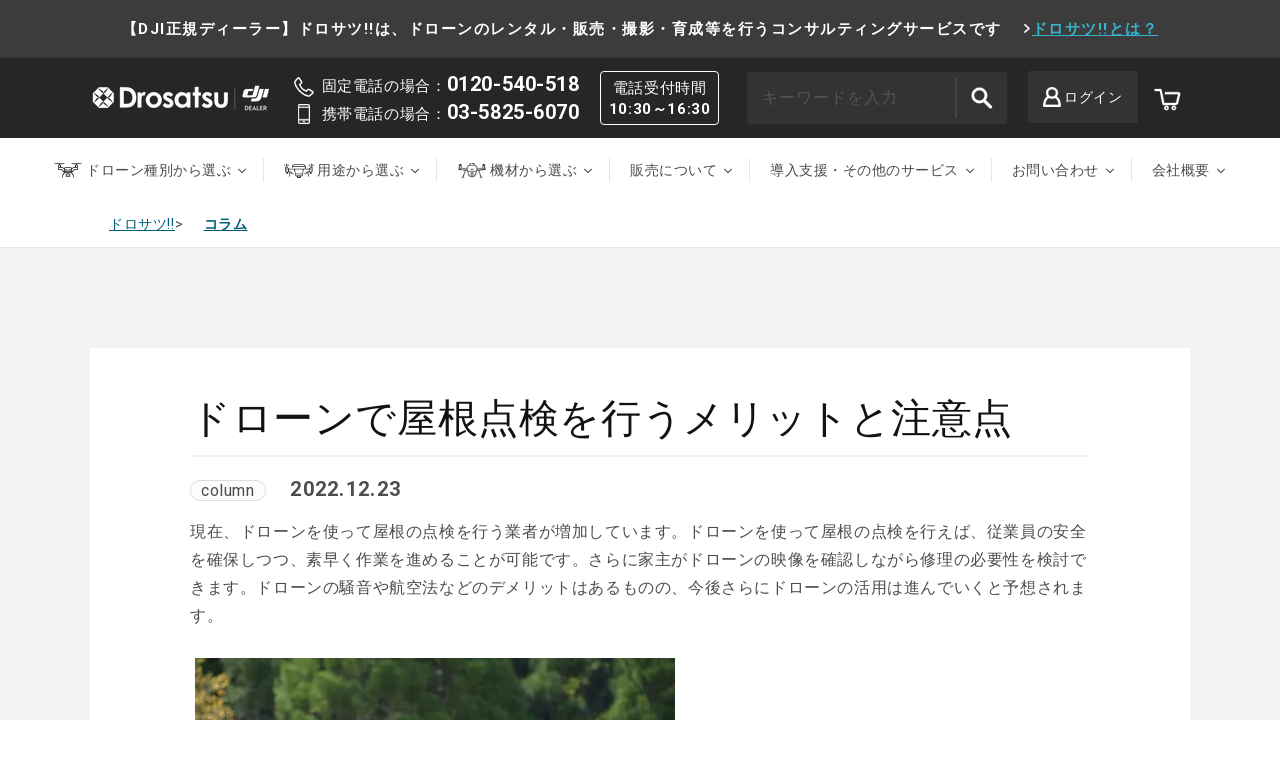

--- FILE ---
content_type: text/html; charset=utf-8
request_url: https://drosatsu.jp/blogs/information/yane-tenken
body_size: 58948
content:
<!doctype html>
<html class="no-js" lang="ja">
  <head>
  <!-- Google Tag Manager -->
<script>(function(w,d,s,l,i){w[l]=w[l]||[];w[l].push({'gtm.start':
new Date().getTime(),event:'gtm.js'});var f=d.getElementsByTagName(s)[0],
j=d.createElement(s),dl=l!='dataLayer'?'&l='+l:'';j.async=true;j.src=
'https://www.googletagmanager.com/gtm.js?id='+i+dl;f.parentNode.insertBefore(j,f);
})(window,document,'script','dataLayer','GTM-NC7JL26');</script>
<!-- End Google Tag Manager -->
    
<!-- Google Tag Manager -->
<script>(function(w,d,s,l,i){w[l]=w[l]||[];w[l].push({'gtm.start':
new Date().getTime(),event:'gtm.js'});var f=d.getElementsByTagName(s)[0],
j=d.createElement(s),dl=l!='dataLayer'?'&l='+l:'';j.async=true;j.src=
'https://www.googletagmanager.com/gtm.js?id='+i+dl;f.parentNode.insertBefore(j,f);
})(window,document,'script','dataLayer','GTM-NZKWFQM');</script>
<!-- End Google Tag Manager -->

    <!-- Meta Pixel Code -->
<script>
  !function(f,b,e,v,n,t,s)
  {if(f.fbq)return;n=f.fbq=function(){n.callMethod?
  n.callMethod.apply(n,arguments):n.queue.push(arguments)};
  if(!f._fbq)f._fbq=n;n.push=n;n.loaded=!0;n.version='2.0';
  n.queue=[];t=b.createElement(e);t.async=!0;
  t.src=v;s=b.getElementsByTagName(e)[0];
  s.parentNode.insertBefore(t,s)}(window, document,'script',
  'https://connect.facebook.net/en_US/fbevents.js');
  fbq('init', '397994172350189');
  fbq('track', 'PageView');
</script>
<noscript><img height="1" width="1" style="display:none"
  src="https://www.facebook.com/tr?id=397994172350189&ev=PageView&noscript=1"
/></noscript>
<!-- End Meta Pixel Code -->

<!-- 【アフィLPタグ】 -->
<script>
if (!window.afblpcvLpConf) {
  window.afblpcvLpConf = [];
}
window.afblpcvLpConf.push({
  siteId: "4ed1a93e"
});
</script>
<script src="https://t.afi-b.com/jslib/lpcv.js?cid=4ed1a93e&pid=H10884n" async="async"></script>  
<!-- 【End アフィLPタグ】 -->

    <meta charset="utf-8">
    <meta http-equiv="X-UA-Compatible" content="IE=edge">
    <meta name="viewport" content="width=device-width,initial-scale=1">
    <meta name="theme-color" content="">
    <link rel="canonical" href="https://drosatsu.jp/blogs/information/yane-tenken">
    <link rel="preconnect" href="https://cdn.shopify.com" crossorigin><link rel="icon" type="image/png" href="//drosatsu.jp/cdn/shop/files/favi.png?crop=center&height=32&v=1653104026&width=32"><link rel="preconnect" href="https://fonts.shopifycdn.com" crossorigin><title>
      ドローンで屋根点検を行うメリットと注意点
 &ndash; Drosatsu</title>

    
      <meta name="description" content="ドローンによる屋根点検は効率的で利用が広がりつつあります。そのメリットと注意点をまとめました。">
    

    

<meta property="og:site_name" content="Drosatsu">
<meta property="og:url" content="https://drosatsu.jp/blogs/information/yane-tenken">
<meta property="og:title" content="ドローンで屋根点検を行うメリットと注意点">
<meta property="og:type" content="article">
<meta property="og:description" content="ドローンによる屋根点検は効率的で利用が広がりつつあります。そのメリットと注意点をまとめました。"><meta property="og:image" content="http://drosatsu.jp/cdn/shop/files/23143.png?v=1653104405">
  <meta property="og:image:secure_url" content="https://drosatsu.jp/cdn/shop/files/23143.png?v=1653104405">
  <meta property="og:image:width" content="1800">
  <meta property="og:image:height" content="945"><meta name="twitter:site" content="@drosatsu_rental"><meta name="twitter:card" content="summary_large_image">
<meta name="twitter:title" content="ドローンで屋根点検を行うメリットと注意点">
<meta name="twitter:description" content="ドローンによる屋根点検は効率的で利用が広がりつつあります。そのメリットと注意点をまとめました。">


    <script src="//drosatsu.jp/cdn/shop/t/72/assets/global.js?v=24850326154503943211710229140" defer="defer"></script>
    <script>window.performance && window.performance.mark && window.performance.mark('shopify.content_for_header.start');</script><meta name="google-site-verification" content="QqevxIZHIhv71z5sZSwTMUDRh0rLvVhy9xt2fs8SYdo">
<meta id="shopify-digital-wallet" name="shopify-digital-wallet" content="/55604052049/digital_wallets/dialog">
<meta name="shopify-checkout-api-token" content="d724621fefe28db0dcdb1ed2166cd6b1">
<link rel="alternate" type="application/atom+xml" title="Feed" href="/blogs/information.atom" />
<script async="async" src="/checkouts/internal/preloads.js?locale=ja-JP"></script>
<link rel="preconnect" href="https://shop.app" crossorigin="anonymous">
<script async="async" src="https://shop.app/checkouts/internal/preloads.js?locale=ja-JP&shop_id=55604052049" crossorigin="anonymous"></script>
<script id="shopify-features" type="application/json">{"accessToken":"d724621fefe28db0dcdb1ed2166cd6b1","betas":["rich-media-storefront-analytics"],"domain":"drosatsu.jp","predictiveSearch":false,"shopId":55604052049,"locale":"ja"}</script>
<script>var Shopify = Shopify || {};
Shopify.shop = "drosatsu.myshopify.com";
Shopify.locale = "ja";
Shopify.currency = {"active":"JPY","rate":"1.0"};
Shopify.country = "JP";
Shopify.theme = {"name":"drosatsu\/main リニューアル用","id":166217842998,"schema_name":"Dawn","schema_version":"5.0.0","theme_store_id":null,"role":"main"};
Shopify.theme.handle = "null";
Shopify.theme.style = {"id":null,"handle":null};
Shopify.cdnHost = "drosatsu.jp/cdn";
Shopify.routes = Shopify.routes || {};
Shopify.routes.root = "/";</script>
<script type="module">!function(o){(o.Shopify=o.Shopify||{}).modules=!0}(window);</script>
<script>!function(o){function n(){var o=[];function n(){o.push(Array.prototype.slice.apply(arguments))}return n.q=o,n}var t=o.Shopify=o.Shopify||{};t.loadFeatures=n(),t.autoloadFeatures=n()}(window);</script>
<script>
  window.ShopifyPay = window.ShopifyPay || {};
  window.ShopifyPay.apiHost = "shop.app\/pay";
  window.ShopifyPay.redirectState = null;
</script>
<script id="shop-js-analytics" type="application/json">{"pageType":"article"}</script>
<script defer="defer" async type="module" src="//drosatsu.jp/cdn/shopifycloud/shop-js/modules/v2/client.init-shop-cart-sync_Cun6Ba8E.ja.esm.js"></script>
<script defer="defer" async type="module" src="//drosatsu.jp/cdn/shopifycloud/shop-js/modules/v2/chunk.common_DGWubyOB.esm.js"></script>
<script type="module">
  await import("//drosatsu.jp/cdn/shopifycloud/shop-js/modules/v2/client.init-shop-cart-sync_Cun6Ba8E.ja.esm.js");
await import("//drosatsu.jp/cdn/shopifycloud/shop-js/modules/v2/chunk.common_DGWubyOB.esm.js");

  window.Shopify.SignInWithShop?.initShopCartSync?.({"fedCMEnabled":true,"windoidEnabled":true});

</script>
<script>
  window.Shopify = window.Shopify || {};
  if (!window.Shopify.featureAssets) window.Shopify.featureAssets = {};
  window.Shopify.featureAssets['shop-js'] = {"shop-cart-sync":["modules/v2/client.shop-cart-sync_kpadWrR6.ja.esm.js","modules/v2/chunk.common_DGWubyOB.esm.js"],"init-fed-cm":["modules/v2/client.init-fed-cm_deEwcgdG.ja.esm.js","modules/v2/chunk.common_DGWubyOB.esm.js"],"shop-button":["modules/v2/client.shop-button_Bgl7Akkx.ja.esm.js","modules/v2/chunk.common_DGWubyOB.esm.js"],"shop-cash-offers":["modules/v2/client.shop-cash-offers_CGfJizyJ.ja.esm.js","modules/v2/chunk.common_DGWubyOB.esm.js","modules/v2/chunk.modal_Ba7vk6QP.esm.js"],"init-windoid":["modules/v2/client.init-windoid_DLaIoEuB.ja.esm.js","modules/v2/chunk.common_DGWubyOB.esm.js"],"shop-toast-manager":["modules/v2/client.shop-toast-manager_BZdAlEPY.ja.esm.js","modules/v2/chunk.common_DGWubyOB.esm.js"],"init-shop-email-lookup-coordinator":["modules/v2/client.init-shop-email-lookup-coordinator_BxGPdBrh.ja.esm.js","modules/v2/chunk.common_DGWubyOB.esm.js"],"init-shop-cart-sync":["modules/v2/client.init-shop-cart-sync_Cun6Ba8E.ja.esm.js","modules/v2/chunk.common_DGWubyOB.esm.js"],"avatar":["modules/v2/client.avatar_BTnouDA3.ja.esm.js"],"pay-button":["modules/v2/client.pay-button_iRJggQYg.ja.esm.js","modules/v2/chunk.common_DGWubyOB.esm.js"],"init-customer-accounts":["modules/v2/client.init-customer-accounts_BbQrQ-BF.ja.esm.js","modules/v2/client.shop-login-button_CXxZBmJa.ja.esm.js","modules/v2/chunk.common_DGWubyOB.esm.js","modules/v2/chunk.modal_Ba7vk6QP.esm.js"],"init-shop-for-new-customer-accounts":["modules/v2/client.init-shop-for-new-customer-accounts_48e-446J.ja.esm.js","modules/v2/client.shop-login-button_CXxZBmJa.ja.esm.js","modules/v2/chunk.common_DGWubyOB.esm.js","modules/v2/chunk.modal_Ba7vk6QP.esm.js"],"shop-login-button":["modules/v2/client.shop-login-button_CXxZBmJa.ja.esm.js","modules/v2/chunk.common_DGWubyOB.esm.js","modules/v2/chunk.modal_Ba7vk6QP.esm.js"],"init-customer-accounts-sign-up":["modules/v2/client.init-customer-accounts-sign-up_Bb65hYMR.ja.esm.js","modules/v2/client.shop-login-button_CXxZBmJa.ja.esm.js","modules/v2/chunk.common_DGWubyOB.esm.js","modules/v2/chunk.modal_Ba7vk6QP.esm.js"],"shop-follow-button":["modules/v2/client.shop-follow-button_BO2OQvUT.ja.esm.js","modules/v2/chunk.common_DGWubyOB.esm.js","modules/v2/chunk.modal_Ba7vk6QP.esm.js"],"checkout-modal":["modules/v2/client.checkout-modal__QRFVvMA.ja.esm.js","modules/v2/chunk.common_DGWubyOB.esm.js","modules/v2/chunk.modal_Ba7vk6QP.esm.js"],"lead-capture":["modules/v2/client.lead-capture_Be4qr8sG.ja.esm.js","modules/v2/chunk.common_DGWubyOB.esm.js","modules/v2/chunk.modal_Ba7vk6QP.esm.js"],"shop-login":["modules/v2/client.shop-login_BCaq99Td.ja.esm.js","modules/v2/chunk.common_DGWubyOB.esm.js","modules/v2/chunk.modal_Ba7vk6QP.esm.js"],"payment-terms":["modules/v2/client.payment-terms_C-1Cu6jg.ja.esm.js","modules/v2/chunk.common_DGWubyOB.esm.js","modules/v2/chunk.modal_Ba7vk6QP.esm.js"]};
</script>
<script>(function() {
  var isLoaded = false;
  function asyncLoad() {
    if (isLoaded) return;
    isLoaded = true;
    var urls = ["https:\/\/subscription-script2-pr.firebaseapp.com\/script.js?shop=drosatsu.myshopify.com","\/\/cdn.shopify.com\/proxy\/ac190712e3b0bd8dc124c3d3aa745d440f266f882d2e1d44c460ce3b7785b1e9\/drosatsu.bookthatapp.com\/javascripts\/bta-installed.js?shop=drosatsu.myshopify.com\u0026sp-cache-control=cHVibGljLCBtYXgtYWdlPTkwMA","https:\/\/documents-app.mixlogue.jp\/scripts\/ue87f9sf8e7rd.min.js?shop=drosatsu.myshopify.com","https:\/\/documents-app.mixlogue.jp\/scripts\/delivery.js?shop=drosatsu.myshopify.com","\/\/www.powr.io\/powr.js?powr-token=drosatsu.myshopify.com\u0026external-type=shopify\u0026shop=drosatsu.myshopify.com","\/\/drosatsu.bookthatapp.com\/javascripts\/bta.js?shop=drosatsu.myshopify.com","https:\/\/cdn.shopify.com\/s\/files\/1\/0556\/0405\/2049\/t\/10\/assets\/globo.options.init.js?v=1652691148\u0026shop=drosatsu.myshopify.com","https:\/\/example.com\/my_script.js?shop=drosatsu.myshopify.com","\/\/cdn.shopify.com\/proxy\/38cb86566ddacf0a7b5174d71abb0a83aac68278efe5d56031ad756b54e4f229\/drosatsu.bookthatapp.com\/sdk\/v1\/js\/bta-order-status-bootstrap.min.js?shop=drosatsu.myshopify.com\u0026sp-cache-control=cHVibGljLCBtYXgtYWdlPTkwMA"];
    for (var i = 0; i < urls.length; i++) {
      var s = document.createElement('script');
      s.type = 'text/javascript';
      s.async = true;
      s.src = urls[i];
      var x = document.getElementsByTagName('script')[0];
      x.parentNode.insertBefore(s, x);
    }
  };
  if(window.attachEvent) {
    window.attachEvent('onload', asyncLoad);
  } else {
    window.addEventListener('load', asyncLoad, false);
  }
})();</script>
<script id="__st">var __st={"a":55604052049,"offset":32400,"reqid":"a45362c8-dc26-4b09-a5f2-cf5702470555-1768695313","pageurl":"drosatsu.jp\/blogs\/information\/yane-tenken","s":"articles-604390097206","u":"437ce43ebb84","p":"article","rtyp":"article","rid":604390097206};</script>
<script>window.ShopifyPaypalV4VisibilityTracking = true;</script>
<script id="captcha-bootstrap">!function(){'use strict';const t='contact',e='account',n='new_comment',o=[[t,t],['blogs',n],['comments',n],[t,'customer']],c=[[e,'customer_login'],[e,'guest_login'],[e,'recover_customer_password'],[e,'create_customer']],r=t=>t.map((([t,e])=>`form[action*='/${t}']:not([data-nocaptcha='true']) input[name='form_type'][value='${e}']`)).join(','),a=t=>()=>t?[...document.querySelectorAll(t)].map((t=>t.form)):[];function s(){const t=[...o],e=r(t);return a(e)}const i='password',u='form_key',d=['recaptcha-v3-token','g-recaptcha-response','h-captcha-response',i],f=()=>{try{return window.sessionStorage}catch{return}},m='__shopify_v',_=t=>t.elements[u];function p(t,e,n=!1){try{const o=window.sessionStorage,c=JSON.parse(o.getItem(e)),{data:r}=function(t){const{data:e,action:n}=t;return t[m]||n?{data:e,action:n}:{data:t,action:n}}(c);for(const[e,n]of Object.entries(r))t.elements[e]&&(t.elements[e].value=n);n&&o.removeItem(e)}catch(o){console.error('form repopulation failed',{error:o})}}const l='form_type',E='cptcha';function T(t){t.dataset[E]=!0}const w=window,h=w.document,L='Shopify',v='ce_forms',y='captcha';let A=!1;((t,e)=>{const n=(g='f06e6c50-85a8-45c8-87d0-21a2b65856fe',I='https://cdn.shopify.com/shopifycloud/storefront-forms-hcaptcha/ce_storefront_forms_captcha_hcaptcha.v1.5.2.iife.js',D={infoText:'hCaptchaによる保護',privacyText:'プライバシー',termsText:'利用規約'},(t,e,n)=>{const o=w[L][v],c=o.bindForm;if(c)return c(t,g,e,D).then(n);var r;o.q.push([[t,g,e,D],n]),r=I,A||(h.body.append(Object.assign(h.createElement('script'),{id:'captcha-provider',async:!0,src:r})),A=!0)});var g,I,D;w[L]=w[L]||{},w[L][v]=w[L][v]||{},w[L][v].q=[],w[L][y]=w[L][y]||{},w[L][y].protect=function(t,e){n(t,void 0,e),T(t)},Object.freeze(w[L][y]),function(t,e,n,w,h,L){const[v,y,A,g]=function(t,e,n){const i=e?o:[],u=t?c:[],d=[...i,...u],f=r(d),m=r(i),_=r(d.filter((([t,e])=>n.includes(e))));return[a(f),a(m),a(_),s()]}(w,h,L),I=t=>{const e=t.target;return e instanceof HTMLFormElement?e:e&&e.form},D=t=>v().includes(t);t.addEventListener('submit',(t=>{const e=I(t);if(!e)return;const n=D(e)&&!e.dataset.hcaptchaBound&&!e.dataset.recaptchaBound,o=_(e),c=g().includes(e)&&(!o||!o.value);(n||c)&&t.preventDefault(),c&&!n&&(function(t){try{if(!f())return;!function(t){const e=f();if(!e)return;const n=_(t);if(!n)return;const o=n.value;o&&e.removeItem(o)}(t);const e=Array.from(Array(32),(()=>Math.random().toString(36)[2])).join('');!function(t,e){_(t)||t.append(Object.assign(document.createElement('input'),{type:'hidden',name:u})),t.elements[u].value=e}(t,e),function(t,e){const n=f();if(!n)return;const o=[...t.querySelectorAll(`input[type='${i}']`)].map((({name:t})=>t)),c=[...d,...o],r={};for(const[a,s]of new FormData(t).entries())c.includes(a)||(r[a]=s);n.setItem(e,JSON.stringify({[m]:1,action:t.action,data:r}))}(t,e)}catch(e){console.error('failed to persist form',e)}}(e),e.submit())}));const S=(t,e)=>{t&&!t.dataset[E]&&(n(t,e.some((e=>e===t))),T(t))};for(const o of['focusin','change'])t.addEventListener(o,(t=>{const e=I(t);D(e)&&S(e,y())}));const B=e.get('form_key'),M=e.get(l),P=B&&M;t.addEventListener('DOMContentLoaded',(()=>{const t=y();if(P)for(const e of t)e.elements[l].value===M&&p(e,B);[...new Set([...A(),...v().filter((t=>'true'===t.dataset.shopifyCaptcha))])].forEach((e=>S(e,t)))}))}(h,new URLSearchParams(w.location.search),n,t,e,['guest_login'])})(!0,!0)}();</script>
<script integrity="sha256-4kQ18oKyAcykRKYeNunJcIwy7WH5gtpwJnB7kiuLZ1E=" data-source-attribution="shopify.loadfeatures" defer="defer" src="//drosatsu.jp/cdn/shopifycloud/storefront/assets/storefront/load_feature-a0a9edcb.js" crossorigin="anonymous"></script>
<script crossorigin="anonymous" defer="defer" src="//drosatsu.jp/cdn/shopifycloud/storefront/assets/shopify_pay/storefront-65b4c6d7.js?v=20250812"></script>
<script data-source-attribution="shopify.dynamic_checkout.dynamic.init">var Shopify=Shopify||{};Shopify.PaymentButton=Shopify.PaymentButton||{isStorefrontPortableWallets:!0,init:function(){window.Shopify.PaymentButton.init=function(){};var t=document.createElement("script");t.src="https://drosatsu.jp/cdn/shopifycloud/portable-wallets/latest/portable-wallets.ja.js",t.type="module",document.head.appendChild(t)}};
</script>
<script data-source-attribution="shopify.dynamic_checkout.buyer_consent">
  function portableWalletsHideBuyerConsent(e){var t=document.getElementById("shopify-buyer-consent"),n=document.getElementById("shopify-subscription-policy-button");t&&n&&(t.classList.add("hidden"),t.setAttribute("aria-hidden","true"),n.removeEventListener("click",e))}function portableWalletsShowBuyerConsent(e){var t=document.getElementById("shopify-buyer-consent"),n=document.getElementById("shopify-subscription-policy-button");t&&n&&(t.classList.remove("hidden"),t.removeAttribute("aria-hidden"),n.addEventListener("click",e))}window.Shopify?.PaymentButton&&(window.Shopify.PaymentButton.hideBuyerConsent=portableWalletsHideBuyerConsent,window.Shopify.PaymentButton.showBuyerConsent=portableWalletsShowBuyerConsent);
</script>
<script data-source-attribution="shopify.dynamic_checkout.cart.bootstrap">document.addEventListener("DOMContentLoaded",(function(){function t(){return document.querySelector("shopify-accelerated-checkout-cart, shopify-accelerated-checkout")}if(t())Shopify.PaymentButton.init();else{new MutationObserver((function(e,n){t()&&(Shopify.PaymentButton.init(),n.disconnect())})).observe(document.body,{childList:!0,subtree:!0})}}));
</script>
<link id="shopify-accelerated-checkout-styles" rel="stylesheet" media="screen" href="https://drosatsu.jp/cdn/shopifycloud/portable-wallets/latest/accelerated-checkout-backwards-compat.css" crossorigin="anonymous">
<style id="shopify-accelerated-checkout-cart">
        #shopify-buyer-consent {
  margin-top: 1em;
  display: inline-block;
  width: 100%;
}

#shopify-buyer-consent.hidden {
  display: none;
}

#shopify-subscription-policy-button {
  background: none;
  border: none;
  padding: 0;
  text-decoration: underline;
  font-size: inherit;
  cursor: pointer;
}

#shopify-subscription-policy-button::before {
  box-shadow: none;
}

      </style>
<script id="sections-script" data-sections="header,footer" defer="defer" src="//drosatsu.jp/cdn/shop/t/72/compiled_assets/scripts.js?v=29870"></script>
<script>window.performance && window.performance.mark && window.performance.mark('shopify.content_for_header.end');</script>


    <style data-shopify>
      @font-face {
  font-family: Assistant;
  font-weight: 400;
  font-style: normal;
  font-display: swap;
  src: url("//drosatsu.jp/cdn/fonts/assistant/assistant_n4.9120912a469cad1cc292572851508ca49d12e768.woff2") format("woff2"),
       url("//drosatsu.jp/cdn/fonts/assistant/assistant_n4.6e9875ce64e0fefcd3f4446b7ec9036b3ddd2985.woff") format("woff");
}

      @font-face {
  font-family: Assistant;
  font-weight: 700;
  font-style: normal;
  font-display: swap;
  src: url("//drosatsu.jp/cdn/fonts/assistant/assistant_n7.bf44452348ec8b8efa3aa3068825305886b1c83c.woff2") format("woff2"),
       url("//drosatsu.jp/cdn/fonts/assistant/assistant_n7.0c887fee83f6b3bda822f1150b912c72da0f7b64.woff") format("woff");
}

      
      
      @font-face {
  font-family: Assistant;
  font-weight: 400;
  font-style: normal;
  font-display: swap;
  src: url("//drosatsu.jp/cdn/fonts/assistant/assistant_n4.9120912a469cad1cc292572851508ca49d12e768.woff2") format("woff2"),
       url("//drosatsu.jp/cdn/fonts/assistant/assistant_n4.6e9875ce64e0fefcd3f4446b7ec9036b3ddd2985.woff") format("woff");
}


      :root {
        --font-body-family: Assistant, sans-serif;
        --font-body-style: normal;
        --font-body-weight: 400;
        --font-body-weight-bold: 700;

        --font-heading-family: Assistant, sans-serif;
        --font-heading-style: normal;
        --font-heading-weight: 400;

        --font-body-scale: 1.0;
        --font-heading-scale: 1.0;

        --color-base-text: 18, 18, 18;
        --color-shadow: 18, 18, 18;
        --color-base-background-1: 255, 255, 255;
        --color-base-background-2: 240, 241, 242;
        --color-base-solid-button-labels: 255, 255, 255;
        --color-base-outline-button-labels: 18, 18, 18;
        --color-base-accent-1: 112, 112, 112;
        --color-base-accent-2: 0, 135, 172;
        --payment-terms-background-color: #FFFFFF;

        --gradient-base-background-1: #FFFFFF;
        --gradient-base-background-2: #f0f1f2;
        --gradient-base-accent-1: #707070;
        --gradient-base-accent-2: #0087ac;

        --media-padding: px;
        --media-border-opacity: 0.05;
        --media-border-width: 1px;
        --media-radius: 0px;
        --media-shadow-opacity: 0.0;
        --media-shadow-horizontal-offset: 0px;
        --media-shadow-vertical-offset: 0px;
        --media-shadow-blur-radius: 0px;

        --page-width: 120rem;
        --page-width-margin: 0rem;

        --card-image-padding: 0.0rem;
        --card-corner-radius: 0.0rem;
        --card-text-alignment: left;
        --card-border-width: 0.0rem;
        --card-border-opacity: 0.0;
        --card-shadow-opacity: 0.1;
        --card-shadow-horizontal-offset: 0.0rem;
        --card-shadow-vertical-offset: 0.0rem;
        --card-shadow-blur-radius: 0.0rem;

        --badge-corner-radius: 4.0rem;

        --popup-border-width: 1px;
        --popup-border-opacity: 0.1;
        --popup-corner-radius: 0px;
        --popup-shadow-opacity: 0.0;
        --popup-shadow-horizontal-offset: 0px;
        --popup-shadow-vertical-offset: 0px;
        --popup-shadow-blur-radius: 0px;

        --drawer-border-width: 1px;
        --drawer-border-opacity: 0.1;
        --drawer-shadow-opacity: 0.0;
        --drawer-shadow-horizontal-offset: 0px;
        --drawer-shadow-vertical-offset: 0px;
        --drawer-shadow-blur-radius: 0px;

        --spacing-sections-desktop: 0px;
        --spacing-sections-mobile: 0px;

        --grid-desktop-vertical-spacing: 8px;
        --grid-desktop-horizontal-spacing: 8px;
        --grid-mobile-vertical-spacing: 4px;
        --grid-mobile-horizontal-spacing: 4px;

        --text-boxes-border-opacity: 0.0;
        --text-boxes-border-width: 0px;
        --text-boxes-radius: 0px;
        --text-boxes-shadow-opacity: 0.0;
        --text-boxes-shadow-horizontal-offset: 0px;
        --text-boxes-shadow-vertical-offset: 0px;
        --text-boxes-shadow-blur-radius: 0px;

        --buttons-radius: 0px;
        --buttons-radius-outset: 0px;
        --buttons-border-width: 1px;
        --buttons-border-opacity: 1.0;
        --buttons-shadow-opacity: 0.0;
        --buttons-shadow-horizontal-offset: 0px;
        --buttons-shadow-vertical-offset: 0px;
        --buttons-shadow-blur-radius: 0px;
        --buttons-border-offset: 0px;

        --inputs-radius: 0px;
        --inputs-border-width: 1px;
        --inputs-border-opacity: 0.55;
        --inputs-shadow-opacity: 0.0;
        --inputs-shadow-horizontal-offset: 0px;
        --inputs-margin-offset: 0px;
        --inputs-shadow-vertical-offset: 0px;
        --inputs-shadow-blur-radius: 0px;
        --inputs-radius-outset: 0px;

        --variant-pills-radius: 40px;
        --variant-pills-border-width: 1px;
        --variant-pills-border-opacity: 0.55;
        --variant-pills-shadow-opacity: 0.0;
        --variant-pills-shadow-horizontal-offset: 0px;
        --variant-pills-shadow-vertical-offset: 0px;
        --variant-pills-shadow-blur-radius: 0px;
      }

      *,
      *::before,
      *::after {
        box-sizing: inherit;
      }

      html {
        box-sizing: border-box;
        font-size: calc(var(--font-body-scale) * 62.5%);
        height: 100%;
      }

      body {
        display: grid;
        grid-template-rows: auto auto 1fr auto;
        grid-template-columns: 100%;
        min-height: 100%;
        margin: 0;
        font-size: 1.5rem;
        letter-spacing: 0.06rem;
        line-height: calc(1 + 0.8 / var(--font-body-scale));
        font-family: var(--font-body-family);
        font-style: var(--font-body-style);
        font-weight: var(--font-body-weight);
      }

      @media screen and (min-width: 750px) {
        body {
          font-size: 1.6rem;
        }
      }
    </style>

    <link href="//drosatsu.jp/cdn/shop/t/72/assets/base.css?v=33648442733440060821710229110" rel="stylesheet" type="text/css" media="all" />
    <link href="//drosatsu.jp/cdn/shop/t/72/assets/policy.css?v=95626976416464757151710229166" rel="stylesheet" type="text/css" media="all" />
<link rel="preload" as="font" href="//drosatsu.jp/cdn/fonts/assistant/assistant_n4.9120912a469cad1cc292572851508ca49d12e768.woff2" type="font/woff2" crossorigin><link rel="preload" as="font" href="//drosatsu.jp/cdn/fonts/assistant/assistant_n4.9120912a469cad1cc292572851508ca49d12e768.woff2" type="font/woff2" crossorigin><link rel="stylesheet" href="//drosatsu.jp/cdn/shop/t/72/assets/component-predictive-search.css?v=165644661289088488651710229131" media="print" onload="this.media='all'"><script>document.documentElement.className = document.documentElement.className.replace('no-js', 'js');
    if (Shopify.designMode) {
      document.documentElement.classList.add('shopify-design-mode');
    }
    </script>
    <link rel="preconnect" href="https://fonts.googleapis.com">
<link rel="preconnect" href="https://fonts.gstatic.com" crossorigin>
<link href="https://fonts.googleapis.com/css2?family=Roboto:wght@300;400;700&display=swap" rel="stylesheet">
      <link href="//drosatsu.jp/cdn/shop/t/72/assets/add-style.css?v=102067129804882746181710316372" rel="stylesheet" type="text/css" media="all" />
  
      <script src="https://ajax.googleapis.com/ajax/libs/jquery/3.6.0/jquery.min.js"></script>
  <script src="//drosatsu.jp/cdn/shop/t/72/assets/add.js?v=119392187626396030931710229107" type="text/javascript"></script>
<!--begin-boost-pfs-filter-css-->
   
 <!--end-boost-pfs-filter-css-->

 

 <!--begin-boost-pfs-filter-css-->
   
 <!--end-boost-pfs-filter-css-->

 

  





 <!--begin-boost-pfs-filter-css-->
   <link rel="preload stylesheet" href="//drosatsu.jp/cdn/shop/t/72/assets/boost-pfs-instant-search.css?v=150184241714290651141710229227" as="style"><link href="//drosatsu.jp/cdn/shop/t/72/assets/boost-pfs-custom.css?v=144263314836560693921710229227" rel="stylesheet" type="text/css" media="all" />
<style data-id="boost-pfs-style">
    .boost-pfs-filter-option-title-text {color: rgba(0,0,0,1);font-weight: 700;}

   .boost-pfs-filter-tree-v .boost-pfs-filter-option-title-text:before {border-top-color: rgba(0,0,0,1);}
    .boost-pfs-filter-tree-v .boost-pfs-filter-option.boost-pfs-filter-option-collapsed .boost-pfs-filter-option-title-text:before {border-bottom-color: rgba(0,0,0,1);}
    .boost-pfs-filter-tree-h .boost-pfs-filter-option-title-heading:before {border-right-color: rgba(0,0,0,1);
        border-bottom-color: rgba(0,0,0,1);}

    .boost-pfs-filter-refine-by .boost-pfs-filter-option-title h3 {}

    .boost-pfs-filter-option-content .boost-pfs-filter-option-item-list .boost-pfs-filter-option-item button,
    .boost-pfs-filter-option-content .boost-pfs-filter-option-item-list .boost-pfs-filter-option-item .boost-pfs-filter-button,
    .boost-pfs-filter-option-range-amount input,
    .boost-pfs-filter-tree-v .boost-pfs-filter-refine-by .boost-pfs-filter-refine-by-items .refine-by-item,
    .boost-pfs-filter-refine-by-wrapper-v .boost-pfs-filter-refine-by .boost-pfs-filter-refine-by-items .refine-by-item,
    .boost-pfs-filter-refine-by .boost-pfs-filter-option-title,
    .boost-pfs-filter-refine-by .boost-pfs-filter-refine-by-items .refine-by-item>a,
    .boost-pfs-filter-refine-by>span,
    .boost-pfs-filter-clear,
    .boost-pfs-filter-clear-all{}
    .boost-pfs-filter-tree-h .boost-pfs-filter-pc .boost-pfs-filter-refine-by-items .refine-by-item .boost-pfs-filter-clear .refine-by-type,
    .boost-pfs-filter-refine-by-wrapper-h .boost-pfs-filter-pc .boost-pfs-filter-refine-by-items .refine-by-item .boost-pfs-filter-clear .refine-by-type {}

    .boost-pfs-filter-option-multi-level-collections .boost-pfs-filter-option-multi-level-list .boost-pfs-filter-option-item .boost-pfs-filter-button-arrow .boost-pfs-arrow:before,
    .boost-pfs-filter-option-multi-level-tag .boost-pfs-filter-option-multi-level-list .boost-pfs-filter-option-item .boost-pfs-filter-button-arrow .boost-pfs-arrow:before {}

    .boost-pfs-filter-refine-by-wrapper-v .boost-pfs-filter-refine-by .boost-pfs-filter-refine-by-items .refine-by-item .boost-pfs-filter-clear:after,
    .boost-pfs-filter-refine-by-wrapper-v .boost-pfs-filter-refine-by .boost-pfs-filter-refine-by-items .refine-by-item .boost-pfs-filter-clear:before,
    .boost-pfs-filter-tree-v .boost-pfs-filter-refine-by .boost-pfs-filter-refine-by-items .refine-by-item .boost-pfs-filter-clear:after,
    .boost-pfs-filter-tree-v .boost-pfs-filter-refine-by .boost-pfs-filter-refine-by-items .refine-by-item .boost-pfs-filter-clear:before,
    .boost-pfs-filter-refine-by-wrapper-h .boost-pfs-filter-pc .boost-pfs-filter-refine-by-items .refine-by-item .boost-pfs-filter-clear:after,
    .boost-pfs-filter-refine-by-wrapper-h .boost-pfs-filter-pc .boost-pfs-filter-refine-by-items .refine-by-item .boost-pfs-filter-clear:before,
    .boost-pfs-filter-tree-h .boost-pfs-filter-pc .boost-pfs-filter-refine-by-items .refine-by-item .boost-pfs-filter-clear:after,
    .boost-pfs-filter-tree-h .boost-pfs-filter-pc .boost-pfs-filter-refine-by-items .refine-by-item .boost-pfs-filter-clear:before {}
    .boost-pfs-filter-option-range-slider .noUi-value-horizontal {}

    .boost-pfs-filter-tree-mobile-button button,
    .boost-pfs-filter-top-sorting-mobile button {font-weight: 700 !important;}
    .boost-pfs-filter-top-sorting-mobile button>span:after {}
  </style>
 <!--end-boost-pfs-filter-css-->

 

  <script>var bondVariantIds = [], productConfig = {}, productMetafields;productMetafields = '';if (productMetafields !== '') {
        productConfig = JSON.parse('{"' + decodeURI(productMetafields).replace(/"/g, '\\"').replace(/&/g, '","').replace(/=/g,'":"') + '"}');
      }

    window.BtaConfig = {
      account: 'drosatsu',
      bondVariantIds: bondVariantIds,
      cart: 'CartDrop',
      customer: '',settings: JSON.parse('{"dateFormat":"YYYY/MM/DD","domain":"drosatsu.jp","env":"production","path_prefix":"/apps/bookthatapp","should_load":true,"widget_enabled_list":["rental"],"widget_on_every_page":false,"widgets_mode":{}}' || '{}'),
      version: '1.6'
    }
  </script>

  <script src="//drosatsu.jp/cdn/shop/t/72/assets/bta-widgets-bootstrap.min.js?v=140398751049464347101710229117" type="text/javascript"></script>

<!-- BEGIN app block: shopify://apps/scrolly/blocks/app-embed-block/6834cf1c-7dfe-49db-850d-5e0d94ae2b72 -->
<script async src="https://app.getscrolly.com/get_script/?shop_url=drosatsu.myshopify.com"></script>


<!-- END app block --><!-- BEGIN app block: shopify://apps/hulk-form-builder/blocks/app-embed/b6b8dd14-356b-4725-a4ed-77232212b3c3 --><!-- BEGIN app snippet: hulkapps-formbuilder-theme-ext --><script type="text/javascript">
  
  if (typeof window.formbuilder_customer != "object") {
        window.formbuilder_customer = {}
  }

  window.hulkFormBuilder = {
    form_data: {"form_6_DmGPfLQYLuZW6JOTVwRA":{"uuid":"6_DmGPfLQYLuZW6JOTVwRA","form_name":"国家資格講習見積フォーム","form_data":{"div_back_gradient_1":"#fff","div_back_gradient_2":"#fff","back_color":"#fff","form_title":"\u003cp\u003e\u003cstrong\u003eお客様情報\u003c\/strong\u003e\u003c\/p\u003e\n","form_submit":"見積もり依頼をする","after_submit":"hideAndmessage","after_submit_msg":"\u003cp\u003eお問い合わせをいただきありがとうございます。\u003c\/p\u003e\n\n\u003cp\u003eお問い合わせ内容を確認次第、担当者よりご連絡を差し上げます。\u003c\/p\u003e\n","captcha_enable":"no","label_style":"blockLabels","input_border_radius":"4","back_type":"color","input_back_color":"#fff","input_back_color_hover":"#fff","back_shadow":"none","label_font_clr":"#333333","input_font_clr":"#333333","button_align":"centerBtn","button_clr":"#fff","button_back_clr":"#0087ac","button_border_radius":"4","form_width":"800px","form_border_size":"2","form_border_clr":"#c7c7c7","form_border_radius":"4","label_font_size":"14","input_font_size":"12","button_font_size":"14","form_padding":"35","input_border_color":"#ccc","input_border_color_hover":"#ccc","btn_border_clr":"#0087ac","btn_border_size":"12","form_name":"国家資格講習見積フォーム","":"cs@dsc-inc.co.jp","form_emails":"cs@dsc-inc.co.jp","admin_email_subject":"お客様よりお問い合わせが届きました。","admin_email_message":"\u003cp\u003e[first-name of store owner]様\u003c\/p\u003e\n\n\u003cp\u003eお客様からフォームにお問い合わせが届きました。\u003cbr \/\u003e\n詳細は以下をご覧ください。\u003c\/p\u003e\n\n\u003cp\u003e\u0026nbsp;\u003c\/p\u003e\n","captcha_lang":"ja","custommessage":{"is_required":"必須項目です","processing":"送信中"},"auto_responder_sendname":"ドロサツ‼","auto_responder_subject":"お問い合わせいただきありがとうございます。","auto_responder_message":"\u003cp\u003e\u0026nbsp;\u003c\/p\u003e\n\n\u003cp\u003eこの度はお問い合わせをいただきありがとうございます。\u003c\/p\u003e\n\n\u003cp\u003eお問い合わせ内容を確認次第、担当者よりご連絡を差し上げます。\u003c\/p\u003e\n","send_response":"yes","auto_responder_sendemail":"cs@dsc-inc.co.jp","advance_css":"","notification_email_send":true,"formElements":[{"Conditions":{},"type":"text","position":0,"label":"会社名","page_number":1},{"type":"text","position":1,"label":"氏名　[必須]","customClass":"","halfwidth":"yes","Conditions":{},"required":"yes","page_number":1},{"type":"email","position":2,"label":"メールアドレス　[必須]","required":"yes","email_confirm":"yes","Conditions":{},"halfwidth":"no","page_number":1},{"Conditions":{},"type":"text","position":3,"label":"電話番号　[必須]","halfwidth":"yes","required":"yes","page_number":1},{"Conditions":{},"type":"select","position":4,"label":"お住まいの都道府県","placeholder":"選択する","halfwidth":"yes","values":"北海道\n青森県\n岩手県\n宮城県\n秋田県\n山形県\n福島県\n茨城県\n栃木県\n群馬県\n埼玉県\n千葉県\n東京都\n神奈川県\n新潟県\n富山県\n石川県\n福井県\n山梨県\n長野県\n岐阜県\n静岡県\n愛知県\n三重県\n滋賀県\n京都府\n大阪府\n兵庫県\n奈良県\n和歌山県\n鳥取県\n島根県\n岡山県\n広島県\n山口県\n徳島県\n香川県\n愛媛県\n高知県\n福岡県\n佐賀県\n長崎県\n熊本県\n大分県\n宮崎県\n鹿児島県\n沖縄県","elementCost":{},"page_number":1,"required":"yes"},{"Conditions":{},"type":"space","position":5,"label":"Label (6)","halfwidth":"yes","page_number":1},{"Conditions":{},"type":"lineBreak","position":6,"label":"Label (11)","page_number":1},{"Conditions":{},"type":"select","position":7,"label":"ご希望のコースを選択してください","placeholder":"選択する","required":"yes","values":"一等無人航空機操縦士\n二等無人航空機操縦士","elementCost":{},"page_number":1,"halfwidth":"yes"},{"type":"select","position":8,"label":"追加オプション","placeholder":"選択する","values":"限定変更（夜間）を希望する\n限定変更（目視外）を希望する\n限定変更（夜間・目視外）を希望する\n希望しない","elementCost":{},"required":"yes","page_number":1,"Conditions":{}},{"Conditions":{},"type":"select","position":9,"label":"受講人数","halfwidth":"yes","placeholder":"選択する","values":"1名\n2名\n3名\n4名\n5名\n6名\n7名\n8名\n9名\n10名","elementCost":{},"page_number":1,"required":"yes"},{"Conditions":{},"type":"select","position":10,"label":"受講希望場所","placeholder":"選択する","values":"DSCドローンスクール千葉（千葉県松戸市古ヶ崎746-1）\nドローンスクール・スカイドロシー流山フィールド（千葉県流山市前ヶ崎85）\nドローンスクール・スカイドロシー川崎フィールド（神奈川県川崎市川崎区桜本2-44-2）\nドローンスクール・スカイドロシー郡山フィールド（福島県郡山市田村町金沢字豆田94-1）\nドローンスクール・スカイドロシー甲賀フィールド（滋賀県甲賀市土山町鮎河1201)","elementCost":{},"required":"yes","page_number":1},{"Conditions":{},"type":"select","position":11,"label":"受講希望時期","placeholder":"選択する","required":"yes","values":"すぐに受講希望（直近の空き状況をご案内します）\n未定\nその他","elementCost":{},"page_number":1},{"Conditions":{"SelectedElemenet":"受講希望時期","SelectedElemenetCount":11,"SelectedValue":"その他"},"type":"textarea","position":12,"label":"ご希望時期をご入力ください","required":"yes","page_number":1},{"type":"select","position":13,"label":"民間資格の取得について","values":"民間資格を取得している\n民間資格を取得していない","elementCost":{},"placeholder":"選択する","required":"yes","page_number":1,"Conditions":{}},{"type":"textarea","position":14,"label":"取得された資格の名称をご入力ください","required":"yes","Conditions":{"SelectedElemenet":"民間資格の取得について","SelectedElemenetCount":13,"SelectedValue":"民間資格を取得している"},"page_number":1},{"type":"select","position":15,"label":"飛行許可申請について(DIPS)","placeholder":"選択する","required":"yes","values":"飛行許可申請書を持っている\n飛行許可申請書を持っていない","elementCost":{},"page_number":1,"Conditions":{"SelectedElemenet":"民間資格の取得について","SelectedElemenetCount":13,"SelectedValue":"民間資格を取得していない"}},{"Conditions":{},"type":"textarea","position":16,"label":"備考","page_number":1},{"Conditions":{},"type":"lineBreak","position":17,"label":"Label (18)","page_number":1},{"Conditions":{},"type":"raw_html","position":18,"label":"Label (19)","rowHtmlCode":"\u003cp style=\"text-align: center;\"\u003e\u003cspan style=\"font-size:12px;\"\u003eご入力いただきました個人情報の取扱いに関しては、\u003cbr \/\u003e\n弊社「\u003cu\u003e\u003ca href=\"https:\/\/drosatsu.jp\/policies\/privacy-policy\"\u003e\u003cspan style=\"color:#3498db;\"\u003eプライバシーポリシー\u003c\/span\u003e\u003c\/a\u003e\u003c\/u\u003e」に則り、 適切かつ安全に管理いたします。\u003c\/span\u003e\u003c\/p\u003e\n","page_number":1},{"Conditions":{},"type":"checkbox","position":19,"label":"個人情報の取扱いに同意して送信","required":"yes","checked":"no","customClass":"","page_number":1}]},"is_spam_form":false,"shop_uuid":"AgvsDHeYZFIaAu08OTWulA","shop_timezone":"Asia\/Tokyo","shop_id":65180,"shop_is_after_submit_enabled":true,"shop_shopify_plan":"basic","shop_shopify_domain":"drosatsu.myshopify.com","shop_remove_watermark":false,"shop_created_at":"2022-04-25T20:52:21.603-05:00"},"form_J7wGU-6sAsTiaHyJkkXYRA":{"uuid":"J7wGU-6sAsTiaHyJkkXYRA","form_name":"産業機レンタルお見積りフォーム","form_data":{"div_back_gradient_1":"#fff","div_back_gradient_2":"#fff","back_color":"#fff","form_title":"\u003cp\u003e\u003cstrong\u003eお客様情報\u003c\/strong\u003e\u003c\/p\u003e\n","form_submit":"見積もり依頼をする","after_submit":"hideAndmessage","after_submit_msg":"\u003cp\u003eお問い合わせをいただきありがとうございます。\u003c\/p\u003e\n\n\u003cp\u003eお問い合わせ内容を確認次第、担当者よりご連絡を差し上げます。\u003c\/p\u003e\n","captcha_enable":"no","label_style":"blockLabels","input_border_radius":"4","back_type":"color","input_back_color":"#fff","input_back_color_hover":"#fff","back_shadow":"none","label_font_clr":"#333333","input_font_clr":"#333333","button_align":"centerBtn","button_clr":"#fff","button_back_clr":"#0087ac","button_border_radius":"4","form_width":"800px","form_border_size":"2","form_border_clr":"#c7c7c7","form_border_radius":"4","label_font_size":"16","input_font_size":"16","button_font_size":"16","form_padding":"35","input_border_color":"#ccc","input_border_color_hover":"#ccc","btn_border_clr":"#0087ac","btn_border_size":"12","form_name":"産業機レンタルお見積りフォーム","":"cs@dsc-inc.co.jp","captcha_lang":"ja","custommessage":{"is_required":"必須項目です","processing":"送信中"},"advance_css":".checkbox-multi label{\n    min-height: 60px;\n}\n.checkbox-multiple.checkbox-list.horizontal  input[type=\"checkbox\"] + label span {\n    margin-right: 52px;\n    position: relative;\n}\n.checkbox-multiple.checkbox-list.horizontal  input[type=\"checkbox\"] + label span::before {\n    content: \"\";\n    background: url(https:\/\/cdn.shopify.com\/s\/files\/1\/0556\/0405\/2049\/files\/m30t_set3.jpg?v=1659169044) no-repeat scroll center \/ cover;\n    width: 50px;\n    height: 50px;\n    display: inline-block;\n    position: absolute;\n    right: -52px;\n    top: -20px;\n}\n\n\/* ランディングパッド *\/\n.checkbox-multiple.checkbox-list.horizontal  input#input161 + label span::before,\n.checkbox-multiple.checkbox-list.horizontal  input#input171 + label span::before,\n.checkbox-multiple.checkbox-list.horizontal  input#input141 + label span::before{\n    background: url(https:\/\/cdn.shopify.com\/s\/files\/1\/0556\/0405\/2049\/files\/landing_pad4.png?v=1670392245) no-repeat scroll center \/ cover;\n}\n\/* M3バッテリー *\/\n.checkbox-multiple.checkbox-list.horizontal  input#input170 + label span::before,\n.checkbox-multiple.checkbox-list.horizontal  input#input140 + label span::before{\n    background: url(https:\/\/cdn.shopify.com\/s\/files\/1\/0556\/0405\/2049\/files\/m3cine-set4.jpg?v=1656749356) no-repeat scroll center \/ cover;\n}\n\/* M2バッテリー *\/\n.checkbox-multiple.checkbox-list.horizontal  input#input160 + label span::before{\n    background: url(https:\/\/cdn.shopify.com\/s\/files\/1\/0556\/0405\/2049\/files\/m2-b1.jpg?v=1667200351) no-repeat scroll center \/ cover;\n}\n\/* microSD32GB *\/\n.checkbox-multiple.checkbox-list.horizontal  input#input240 + label span::before{\n    background: url(https:\/\/cdn.shopify.com\/s\/files\/1\/0556\/0405\/2049\/files\/set-sd32.jpg?v=1655618104) no-repeat scroll center \/ cover;\n}\n\/* TB30バッテリー2本セット *\/\n.checkbox-multiple.checkbox-list.horizontal  input#input180 + label span::before{\n    background: url(https:\/\/cdn.shopify.com\/s\/files\/1\/0556\/0405\/2049\/files\/m30t_set3.jpg?v=1659169044) no-repeat scroll center \/ cover;\n}\n\/* TB60バッテリー2本セット *\/\n.checkbox-multiple.checkbox-list.horizontal  input#input200 + label span::before,\n.checkbox-multiple.checkbox-list.horizontal  input#input210 + label span::before,\n.checkbox-multiple.checkbox-list.horizontal  input#input190 + label span::before{\n    background: url(https:\/\/cdn.shopify.com\/s\/files\/1\/0556\/0405\/2049\/files\/m300-set2.jpg?v=1656891250) no-repeat scroll center \/ cover;\n}\n\/* 送信機\/RTK用予備バッテリー(WB37) *\/\n.checkbox-multiple.checkbox-list.horizontal  input#input201 + label span::before,\n.checkbox-multiple.checkbox-list.horizontal  input#input230 + label span::before,\n.checkbox-multiple.checkbox-list.horizontal  input#input211 + label span::before,\n.checkbox-multiple.checkbox-list.horizontal  input#input191 + label span::before,\n.checkbox-multiple.checkbox-list.horizontal  input#input220 + label span::before,\n.checkbox-multiple.checkbox-list.horizontal  input#input181 + label span::before,\n.checkbox-multiple.checkbox-list.horizontal  input#input151 + label span::before{\n    background: url(https:\/\/cdn.shopify.com\/s\/files\/1\/0556\/0405\/2049\/files\/p4rtk-set3.jpg?v=1656838005) no-repeat scroll center \/ cover;\n}\n\/* Phantom用バッテリー2本セット *\/\n.checkbox-multiple.checkbox-list.horizontal  input#input221 + label span::before,\n.checkbox-multiple.checkbox-list.horizontal  input#input231 + label span::before{\n    background: url(https:\/\/cdn.shopify.com\/s\/files\/1\/0556\/0405\/2049\/files\/p4pv2-set5.jpg?v=1656720878) no-repeat scroll center \/ cover;\n}\n\/* TB55バッテリー2本セット *\/\n.checkbox-multiple.checkbox-list.horizontal  input#input000 + label span::before{\n    background: url(https:\/\/cdn.shopify.com\/s\/files\/1\/0556\/0405\/2049\/files\/TB55_op.jpg?v=1661928845) no-repeat scroll center \/ cover;\n}\n\/* ZenmuseX5S *\/\n.checkbox-multiple.checkbox-list.horizontal  input#input000 + label span::before{\n    background: url(https:\/\/cdn.shopify.com\/s\/files\/1\/0556\/0405\/2049\/files\/ZenmuseX5S_op.jpg?v=1661928845) no-repeat scroll center \/ cover;\n}\n\/* ZenmuseXT2 *\/\n.checkbox-multiple.checkbox-list.horizontal  input#input000 + label span::before{\n    background: url(https:\/\/cdn.shopify.com\/s\/files\/1\/0556\/0405\/2049\/files\/Zenmuse_XT2.jpg?v=1661392951) no-repeat scroll center \/ cover;\n}\n\/* ZenmuseX7 *\/\n.checkbox-multiple.checkbox-list.horizontal  input#input000 + label span::before{\n    background: url(https:\/\/cdn.shopify.com\/s\/files\/1\/0556\/0405\/2049\/files\/zenmuse-x7.jpg?v=1661931408) no-repeat scroll center \/ cover;\n}\n\/* ZenmuseZ30 *\/\n.checkbox-multiple.checkbox-list.horizontal  input#input000 + label span::before{\n    background: url(https:\/\/cdn.shopify.com\/s\/files\/1\/0556\/0405\/2049\/files\/x30.jpg?v=1661931884) no-repeat scroll center \/ cover;\n}\n\/* Zenmuse X7 DL\/DL-Sレンズセット *\/\n.checkbox-multiple.checkbox-list.horizontal  input#input000 + label span::before{\n    background: url(https:\/\/cdn.shopify.com\/s\/files\/1\/0556\/0405\/2049\/files\/ZenmuseX7lensset_op.jpg?v=1661928846) no-repeat scroll center \/ cover;\n}\n\/* M300用バッテリーセット *\/\n.checkbox-multiple.checkbox-list.horizontal  input#input172 + label span::before,\n.checkbox-multiple.checkbox-list.horizontal  input#input202 + label span::before,\n.checkbox-multiple.checkbox-list.horizontal  input#input212 + label span::before,\n.checkbox-multiple.checkbox-list.horizontal  input#input192 + label span::before,\n.checkbox-multiple.checkbox-list.horizontal  input#input162 + label span::before{\n    background: url(https:\/\/cdn.shopify.com\/s\/files\/1\/0556\/0405\/2049\/files\/m300-set3.jpg?v=1656891251) no-repeat scroll center \/ cover;\n}\n\/* Zenmuse H20T *\/\n.checkbox-multiple.checkbox-list.horizontal  input#input173 + label span::before,\n.checkbox-multiple.checkbox-list.horizontal  input#input213 + label span::before,\n.checkbox-multiple.checkbox-list.horizontal  input#input203 + label span::before,\n.checkbox-multiple.checkbox-list.horizontal  input#input193 + label span::before,\n.checkbox-multiple.checkbox-list.horizontal  input#input163 + label span::before{\n    background: url(https:\/\/cdn.shopify.com\/s\/files\/1\/0556\/0405\/2049\/files\/m300-set11.jpg?v=1656892567) no-repeat scroll center \/ cover;\n}\n\/* ZenmuseXT2 *\/\n.checkbox-multiple.checkbox-list.horizontal  input#input174 + label span::before,\n.checkbox-multiple.checkbox-list.horizontal  input#input204 + label span::before,\n.checkbox-multiple.checkbox-list.horizontal  input#input214 + label span::before,\n.checkbox-multiple.checkbox-list.horizontal  input#input194 + label span::before,\n.checkbox-multiple.checkbox-list.horizontal  input#input164 + label span::before{\n    background: url(https:\/\/cdn.shopify.com\/s\/files\/1\/0556\/0405\/2049\/files\/Zenmuse_XT2.jpg?v=1661392951) no-repeat scroll center \/ cover;\n}\n\/* ZenmuseP1 *\/\n.checkbox-multiple.checkbox-list.horizontal  input#input175 + label span::before,\n.checkbox-multiple.checkbox-list.horizontal  input#input205 + label span::before,\n.checkbox-multiple.checkbox-list.horizontal  input#input215 + label span::before,\n.checkbox-multiple.checkbox-list.horizontal  input#input195 + label span::before,\n.checkbox-multiple.checkbox-list.horizontal  input#input165 + label span::before,\n.checkbox-multiple.checkbox-list.horizontal  input#input155 + label span::before{\n    background: url(https:\/\/cdn.shopify.com\/s\/files\/1\/0556\/0405\/2049\/files\/m300-set12.jpg?v=1656893372) no-repeat scroll center \/ cover;\n}\n\/* ZenmuseH20 *\/\n.checkbox-multiple.checkbox-list.horizontal  input#input176 + label span::before,\n.checkbox-multiple.checkbox-list.horizontal  input#input216 + label span::before,\n.checkbox-multiple.checkbox-list.horizontal  input#input206 + label span::before,\n.checkbox-multiple.checkbox-list.horizontal  input#input196 + label span::before,\n.checkbox-multiple.checkbox-list.horizontal  input#input166 + label span::before,\n.checkbox-multiple.checkbox-list.horizontal  input#input156 + label span::before{\n    background: url(https:\/\/cdn.shopify.com\/s\/files\/1\/0556\/0405\/2049\/files\/zenmuseh20_op.jpg?v=1661928845) no-repeat scroll center \/ cover;\n}\n\/* 下方デュアルジンバルコネクター *\/\n.checkbox-multiple.checkbox-list.horizontal  input#input177 + label span::before,\n.checkbox-multiple.checkbox-list.horizontal  input#input217 + label span::before,\n.checkbox-multiple.checkbox-list.horizontal  input#input207 + label span::before,\n.checkbox-multiple.checkbox-list.horizontal  input#input197 + label span::before,\n.checkbox-multiple.checkbox-list.horizontal  input#input167 + label span::before,\n.checkbox-multiple.checkbox-list.horizontal  input#input157 + label span::before{\n    background: url(https:\/\/cdn.shopify.com\/s\/files\/1\/0556\/0405\/2049\/files\/dualconnecter_op.jpg?v=1661928845) no-repeat scroll center \/ cover;\n}\n\/* 上方ジンバルコネクター *\/\n.checkbox-multiple.checkbox-list.horizontal  input#input208 + label span::before,\n.checkbox-multiple.checkbox-list.horizontal  input#input178 + label span::before,\n.checkbox-multiple.checkbox-list.horizontal  input#input218 + label span::before,\n.checkbox-multiple.checkbox-list.horizontal  input#input198 + label span::before,\n.checkbox-multiple.checkbox-list.horizontal  input#input168 + label span::before,\n.checkbox-multiple.checkbox-list.horizontal  input#input158 + label span::before{\n    background: url(https:\/\/cdn.shopify.com\/s\/files\/1\/0556\/0405\/2049\/files\/UpwardGimbalConnector_op.jpg?v=1661928845) no-repeat scroll center \/ cover;\n}\n\/* CendenceS送信機(Androidタブレット付き) *\/\n.checkbox-multiple.checkbox-list.horizontal  input#input000 + label span::before{\n    background: url(https:\/\/cdn.shopify.com\/s\/files\/1\/0556\/0405\/2049\/files\/CendenceS_op.jpg?v=1661928845) no-repeat scroll center \/ cover;\n}\n\/* スマート送信機(M300) *\/\n.checkbox-multiple.checkbox-list.horizontal  input#input179 + label span::before,\n.checkbox-multiple.checkbox-list.horizontal  input#input219 + label span::before,\n.checkbox-multiple.checkbox-list.horizontal  input#input209 + label span::before,\n.checkbox-multiple.checkbox-list.horizontal  input#input199 + label span::before,\n.checkbox-multiple.checkbox-list.horizontal  input#input169 + label span::before,\n.checkbox-multiple.checkbox-list.horizontal  input#input159 + label span::before{\n    background: url(https:\/\/cdn.shopify.com\/s\/files\/1\/0556\/0405\/2049\/files\/m300-set4.jpg?v=1656891250) no-repeat scroll center \/ cover;\n}\n\/* TB55バッテリー用予備充電ハブセット *\/\n.checkbox-multiple.checkbox-list.horizontal  input#input000 + label span::before{\n    background: url(https:\/\/cdn.shopify.com\/s\/files\/1\/0556\/0405\/2049\/files\/tb55chargerset_op.jpg?v=1661928845) no-repeat scroll center \/ cover;\n}\n\/* CSMレーダー *\/\n.checkbox-multiple.checkbox-list.horizontal  input#input1710 + label span::before,\n.checkbox-multiple.checkbox-list.horizontal  input#input1910 + label span::before,\n.checkbox-multiple.checkbox-list.horizontal  input#input2110 + label span::before,\n.checkbox-multiple.checkbox-list.horizontal  input#input1610 + label span::before,\n.checkbox-multiple.checkbox-list.horizontal  input#input2010 + label span::before,\n.checkbox-multiple.checkbox-list.horizontal  input#input1510 + label span::before{\n    background: url(https:\/\/cdn.shopify.com\/s\/files\/1\/0556\/0405\/2049\/files\/m300-set5.jpg?v=1656891250) no-repeat scroll center \/ cover;\n}\n\/* D-RTK2(TRIPODなし) *\/\n.checkbox-multiple.checkbox-list.horizontal  input#input1911 + label span::before,\n.checkbox-multiple.checkbox-list.horizontal  input#input182 + label span::before,\n.checkbox-multiple.checkbox-list.horizontal  input#input1711 + label span::before,\n.checkbox-multiple.checkbox-list.horizontal  input#input2111 + label span::before,\n.checkbox-multiple.checkbox-list.horizontal  input#input1611 + label span::before,\n.checkbox-multiple.checkbox-list.horizontal  input#input232 + label span::before,\n.checkbox-multiple.checkbox-list.horizontal  input#input152 + label span::before,\n.checkbox-multiple.checkbox-list.horizontal  input#input222 + label span::before,\n.checkbox-multiple.checkbox-list.horizontal  input#input2011 + label span::before,\n.checkbox-multiple.checkbox-list.horizontal  input#input1511 + label span::before,\n.checkbox-multiple.checkbox-list.horizontal  input#input142 + label span::before {\n    background: url(https:\/\/cdn.shopify.com\/s\/files\/1\/0556\/0405\/2049\/files\/m30tset_set1.jpg?v=1659226399) no-repeat scroll center \/ cover;\n}\n\/* TRIPOD *\/\n.checkbox-multiple.checkbox-list.horizontal  input#input183 + label span::before,\n.checkbox-multiple.checkbox-list.horizontal  input#input2112 + label span::before,\n.checkbox-multiple.checkbox-list.horizontal  input#input1912 + label span::before,\n.checkbox-multiple.checkbox-list.horizontal  input#input153 + label span::before,\n.checkbox-multiple.checkbox-list.horizontal  input#input234 + label span::before,\n.checkbox-multiple.checkbox-list.horizontal  input#input2012 + label span::before,\n.checkbox-multiple.checkbox-list.horizontal  input#input1712 + label span::before,\n.checkbox-multiple.checkbox-list.horizontal  input#input224 + label span::before,\n.checkbox-multiple.checkbox-list.horizontal  input#input1612 + label span::before,\n.checkbox-multiple.checkbox-list.horizontal  input#input1512 + label span::before,\n.checkbox-multiple.checkbox-list.horizontal  input#input143 + label span::before {\n    background: url(https:\/\/cdn.shopify.com\/s\/files\/1\/0556\/0405\/2049\/files\/m30tset_set2.jpg?v=1659226399) no-repeat scroll center \/ cover;\n}\n\/* ネットワークRTKキット(ジェノバ) *\/\n.checkbox-multiple.checkbox-list.horizontal  input#input2013 + label span::before,\n.checkbox-multiple.checkbox-list.horizontal  input#input2113 + label span::before,\n.checkbox-multiple.checkbox-list.horizontal  input#input1913 + label span::before,\n.checkbox-multiple.checkbox-list.horizontal  input#input223 + label span::before,\n.checkbox-multiple.checkbox-list.horizontal  input#input1713 + label span::before,\n.checkbox-multiple.checkbox-list.horizontal  input#input1613 + label span::before,\n.checkbox-multiple.checkbox-list.horizontal  input#input233 + label span::before,\n.checkbox-multiple.checkbox-list.horizontal  input#input1513 + label span::before{\n    background: url(https:\/\/cdn.shopify.com\/s\/files\/1\/0556\/0405\/2049\/files\/networkrtk_op.jpg?v=1661928845) no-repeat scroll center \/ cover;\n}\n\/* 後処理データ(電子基準点・仮想点) *\/\n.checkbox-multiple.checkbox-list.horizontal  input#input1914 + label span::before,\n.checkbox-multiple.checkbox-list.horizontal  input#input185 + label span::before,\n.checkbox-multiple.checkbox-list.horizontal  input#input2114 + label span::before,\n.checkbox-multiple.checkbox-list.horizontal  input#input235 + label span::before,\n.checkbox-multiple.checkbox-list.horizontal  input#input2014 + label span::before,\n.checkbox-multiple.checkbox-list.horizontal  input#input225 + label span::before,\n.checkbox-multiple.checkbox-list.horizontal  input#input1714 + label span::before,\n.checkbox-multiple.checkbox-list.horizontal  input#input1614 + label span::before,\n.checkbox-multiple.checkbox-list.horizontal  input#input1514 + label span::before{\n    background: url(https:\/\/cdn.shopify.com\/s\/files\/1\/0556\/0405\/2049\/files\/atosyori_op.jpg?v=1661928845) no-repeat scroll center \/ cover;\n}\n\/* ドロサツ!!Care *\/\n.checkbox-multiple.checkbox-list.horizontal  input#input2015 + label span::before,\n.checkbox-multiple.checkbox-list.horizontal  input#input1915 + label span::before,\n.checkbox-multiple.checkbox-list.horizontal  input#input184 + label span::before,\n.checkbox-multiple.checkbox-list.horizontal  input#input236 + label span::before,\n.checkbox-multiple.checkbox-list.horizontal  input#input2115 + label span::before,\n.checkbox-multiple.checkbox-list.horizontal  input#input226 + label span::before,\n.checkbox-multiple.checkbox-list.horizontal  input#input186 + label span::before,\n.checkbox-multiple.checkbox-list.horizontal  input#input1715 + label span::before,\n.checkbox-multiple.checkbox-list.horizontal  input#input1615 + label span::before,\n.checkbox-multiple.checkbox-list.horizontal  input#input154 + label span::before,\n.checkbox-multiple.checkbox-list.horizontal  input#input1515 + label span::before,\n.checkbox-multiple.checkbox-list.horizontal  input#input144 + label span::before {\n    background: url(https:\/\/cdn.shopify.com\/s\/files\/1\/0556\/0405\/2049\/products\/drosatsu-care_image.jpg?v=1652583204) no-repeat scroll center \/ cover;\n}\n\n@media screen and (max-width: 768px){\n    .form_generater_form_div {\n        padding: 4%;\n    }\n    .checkbox-inline input[type=\"checkbox\"] + label {\n        line-height: 1.3;\n        padding: 0 0 0 70px;\n    }\n    .checkbox-multiple.checkbox-list.horizontal input[type=\"checkbox\"] + label span{\n        position: absolute;\n        left: 0;\n        top: 50%;\n        margin-top: -25px;\n    }\n}","formElements":[{"Conditions":{},"type":"lineBreak","position":0,"label":"Label (20)","page_number":1},{"Conditions":{},"type":"text","position":1,"label":"会社名","page_number":1},{"type":"text","position":2,"label":"氏名　[必須]","customClass":"","halfwidth":"yes","Conditions":{},"required":"yes","page_number":1},{"type":"email","position":3,"label":"メールアドレス　[必須]","required":"yes","email_confirm":"yes","Conditions":{},"halfwidth":"no","page_number":1},{"Conditions":{},"type":"text","position":4,"label":"電話番号　[必須]","halfwidth":"yes","required":"yes","page_number":1},{"Conditions":{},"type":"space","position":5,"label":"Label (6)","halfwidth":"yes","page_number":1},{"Conditions":{},"type":"select","position":6,"label":"配送エリア　[必須]","placeholder":"選択してください","halfwidth":"yes","values":"北海道\n東北\n関東\n中部\n近畿\n中国\n四国\n九州\n沖縄","elementCost":{},"required":"yes","page_number":1},{"Conditions":{},"type":"lineBreak","position":7,"label":"Label (11)","page_number":1},{"Conditions":{},"type":"label","position":8,"label":"レンタル期間（最終日の当日集荷分でご返送ください）","page_number":1},{"Conditions":{},"type":"newdate","position":9,"label":"受取り希望日","halfwidth":"yes","page_number":1,"dateFormat":"YYYY\/MM\/DD"},{"Conditions":{},"type":"newdate","position":10,"label":"利用最終日","halfwidth":"yes","page_number":1,"dateFormat":"YYYY\/MM\/DD"},{"Conditions":{},"type":"select","position":11,"label":"導入コストを抑えるサービスのご案内について","values":"補助金・助成金活用の案内を希望する（製品購入・講習）\nリース契約の案内を希望する（実質分割で購入できる長期利用）\n両方の案内を希望する\n希望しない","elementCost":{},"page_number":1,"placeholder":"選択してください"},{"Conditions":{},"type":"lineBreak","position":12,"label":"Label (27)","page_number":1},{"Conditions":{},"type":"select","position":13,"label":"お支払い方法","placeholder":"選択してください","halfwidth":"yes","values":"クレジットカード\n銀行振込","elementCost":{},"page_number":1},{"Conditions":{},"type":"select","position":14,"label":"ご希望の機材を選択","values":"▼空撮向け大型モデル\n・DJI Inspire 3基本セット\n・DJI Inspire 3＋Transmissionコンボ\n▼赤外線点検向け小型モデル\n・Mavic 3 Thermal基本セット\n・Matrice 4T基本セット\n▼赤外線点検向け中型モデル\n・Matrice 30T基本セット\n・Matrice 30T点検セット(D-RTK2+TRIPOD)\n・Matrice 30T点検セット(D-RTK3+TRIPOD)\n▼点検・測量向け大型モデル\n・Matrice 300 RTK基本セット\n・Matrice 300 RTK点検セット(Zenmuse H20T)\n・Matrice 300 RTK測量セット(Zenmuse L1)\n・Matrice 300 RTK測量セット(Zenmuse P1)\n・Matrice 350 RTK基本セット\n・Matrice 350 RTK点検セット(Zenmuse H20T)\n・Matrice 350 RTK点検セット(Zenmuse H30T)\n・Matrice 350 RTK測量セット(Zenmuse L2)\n・Matrice 350 RTK測量セット(Zenmuse P1)\n・Matrice 400基本セット\n・Matrice 400点検セット(H30T)\n・Matrice 400測量セット(L2)\n・Matrice 400測量セット(P1)\n▼ペイロード単体\n・Zenmuse L1\n・Zenmuse L2\n・Zenmuse P1\n・Zenmuse H20T\n・Zenmuse H30T\n・Wingsland Z15スポットライト\n▼アクセサリー\n・D-RTK3＋TRIPOD\n・D-RTK2＋TRIPOD\n・CSMレーダー\n・TB60 Matrice 300\/350 RTK用バッテリー\n・BS60 Matrice 300\/350 RTK用充電器バッテリーステーション\n▼測量向け中型モデル\n・Phantom 4 RTK基本セット\n・Phantom 4 RTK測量セット(D-RTK2+TRIPOD)\n・Phantom 4 RTK測量セット(ネットワークRTK)\n▼水中ドローン\n・FIFISH(長期リース限定)","elementCost":{},"placeholder":"ご希望の機材を選択","required":"no","page_number":1},{"Conditions":{},"type":"raw_html","position":15,"label":"Label (19)","rowHtmlCode":"\u003cp center=\"\" style=\"text-align: center;\"\u003e\u003cspan style=\"font-size:16px;\"\u003eご入力いただきました個人情報の取扱いに関しては、\u003cbr \/\u003e\n弊社「\u003cu\u003e\u003ca href=\"https:\/\/drosatsu.myshopify.com\/policies\/privacy-policy\"\u003e\u003cspan style=\"color:#3498db;\"\u003eプライバシーポリシー\u003c\/span\u003e\u003c\/a\u003e\u003c\/u\u003e」に則り、 適切かつ安全に管理いたします。\u003c\/span\u003e\u003c\/p\u003e\n","page_number":1},{"Conditions":{},"type":"checkbox","position":16,"label":"個人情報の取扱いに同意して送信","required":"yes","checked":"no","customClass":"","halfwidth":"no","page_number":1},{"type":"textarea","position":17,"label":"お問い合わせ内容","required":"no","Conditions":{},"placeholder":"入力してください","page_number":1},{"Conditions":{},"type":"lineBreak","position":18,"label":"Label (18)","page_number":1}]},"is_spam_form":false,"shop_uuid":"AgvsDHeYZFIaAu08OTWulA","shop_timezone":"Asia\/Tokyo","shop_id":65180,"shop_is_after_submit_enabled":true,"shop_shopify_plan":"basic","shop_shopify_domain":"drosatsu.myshopify.com","shop_remove_watermark":false,"shop_created_at":"2022-04-25T20:52:21.603-05:00"},"form_NVuroFQUb43vuEKUqRG68w":{"uuid":"NVuroFQUb43vuEKUqRG68w","form_name":"購入お見積りフォーム","form_data":{"div_back_gradient_1":"#fff","div_back_gradient_2":"#fff","back_color":"#fff","form_title":"\u003cp\u003e\u003cstrong\u003eお客様情報\u003c\/strong\u003e\u003c\/p\u003e\n","form_submit":"見積もり依頼をする","after_submit":"hideAndmessage","after_submit_msg":"\u003cp\u003eお問い合わせをいただきありがとうございます。\u003c\/p\u003e\n\n\u003cp\u003eお問い合わせ内容を確認次第、担当者よりご連絡を差し上げます。\u003c\/p\u003e\n","captcha_enable":"no","label_style":"blockLabels","input_border_radius":"4","back_type":"color","input_back_color":"#fff","input_back_color_hover":"#fff","back_shadow":"none","label_font_clr":"#333333","input_font_clr":"#333333","button_align":"centerBtn","button_clr":"#fff","button_back_clr":"#0087ac","button_border_radius":"4","form_width":"800px","form_border_size":"2","form_border_clr":"#c7c7c7","form_border_radius":"4","label_font_size":"16","input_font_size":"16","button_font_size":"16","form_padding":"35","input_border_color":"#ccc","input_border_color_hover":"#ccc","btn_border_clr":"#0087ac","btn_border_size":"12","form_name":"購入お見積りフォーム","":"cs@dsc-inc.co.jp","form_emails":"cs@dsc-inc.co.jp","admin_email_subject":"お客様よりお問い合わせが届きました。","admin_email_message":"\u003cp\u003e[first-name of store owner]様\u003c\/p\u003e\n\n\u003cp\u003eお客様から購入お見積りフォームにお問い合わせが届きました。\u003cbr \/\u003e\n詳細は以下をご覧ください。\u003c\/p\u003e\n","captcha_lang":"ja","custommessage":{"is_required":"必須項目です","processing":"送信中"},"auto_responder_sendname":"ドロサツ‼","auto_responder_subject":"お問い合わせいただきありがとうございます。","auto_responder_message":"\u003cp\u003e\u0026nbsp;\u003c\/p\u003e\n\n\u003cp\u003eこの度はお問い合わせをいただきありがとうございます。\u003c\/p\u003e\n\n\u003cp\u003eお問い合わせ内容を確認次第、担当者よりご連絡を差し上げます。\u003c\/p\u003e\n","send_response":"yes","auto_responder_sendemail":"cs@dsc-inc.co.jp","advance_css":"","notification_email_send":true,"formElements":[{"Conditions":{},"type":"lineBreak","position":0,"label":"Label (15)","page_number":1},{"Conditions":{},"type":"text","position":1,"label":"会社名","page_number":1},{"type":"text","position":2,"label":"氏名　[必須]","customClass":"","halfwidth":"yes","Conditions":{},"required":"yes","page_number":1},{"type":"email","position":3,"label":"メールアドレス　[必須]","required":"yes","email_confirm":"yes","Conditions":{},"halfwidth":"no","page_number":1},{"Conditions":{},"type":"text","position":4,"label":"電話番号　[必須]","halfwidth":"yes","required":"yes","page_number":1},{"Conditions":{},"type":"space","position":5,"label":"Label (6)","halfwidth":"yes","page_number":1},{"Conditions":{},"type":"lineBreak","position":6,"label":"Label (11)","page_number":1},{"Conditions":{},"type":"select","position":7,"label":"ご希望の機材を選択してください","placeholder":"選択する","required":"yes","values":"コンシューマー製品（空撮機）\n産業用製品\nハンドヘルド","elementCost":{},"page_number":1,"halfwidth":"yes"},{"Conditions":{"SelectedElemenet":"ご希望の機材を選択してください","SelectedElemenetCount":7,"SelectedValue":"コンシューマー製品（空撮機）"},"type":"select","position":8,"label":"製品を選択してください","placeholder":"選択する","values":"DJI Mini2（中古販売）\nDJI Mini 3 Pro（中古販売）\nDJI Mini 4 Pro\nDJI Mavic Air 2（中古販売）\nDJI Air 2s（中古販売）\nDJI Air 3\nDJI Air 3S\nMavic 2 Pro（中古販売）\nMavic 3 Cine（中古販売）\nMavic 3 Pro\nMavic 3 Pro Cine\nMavic 3 Classic（中古販売）\nMavic 4 Pro\nDJI Neo\nDJI Flip\nDJI Avata2\nDJI FPV（中古販売）\nその他","elementCost":{},"required":"yes","page_number":1},{"Conditions":{"SelectedElemenet":"ご希望の機材を選択してください","SelectedElemenetCount":7,"SelectedValue":"産業用製品"},"type":"select","position":9,"label":"製品を選択してください","values":"DJI Matrice 300 RTK（中古販売）\nDJI Matrice 350 RTK\nDJI Matrice 400\nDJI Matrice 30\nDJI Matrice 30T\nDJI Matrice 4E\nDJI Matrice 4T\nDJI Matrice 4D\nDJI Matirce 4TD\nDJI Mavic 3 Enterprise\nDJI Mavic 3 Thermal\nDJI Mavic 3 Multispectral\nDJI Zenmuse P1\nDJI Zenmuse L1（中古販売）\nDJI Zenmuse L2\nDJI Zenmuse S1\nDJI Zenmuse V1\nDJI Zenmuse H20T（中古販売）\nDJI Zenmuse H30\nDJI Zenmuse H30T\nDJI Dock 2（Matrice 3D）\nDJI Dock 2（Matrice 3TD）\nDJI Dock 3単品\nDJI Dock 3（Matrice 4D）\nDJI Dock 3（Matrice 4TD）\nその他","elementCost":{},"placeholder":"選択する","required":"yes","page_number":1},{"Conditions":{"SelectedElemenet":"ご希望の機材を選択してください","SelectedElemenetCount":7,"SelectedValue":"ハンドヘルド"},"type":"select","position":10,"label":"製品を選択","placeholder":"選択","required":"yes","values":"DJI Osmo Action 5 Pro\nDJI Osmo Mobile 7\nDJI Osmo Mobile 7P\nその他","elementCost":{},"page_number":1},{"type":"textarea","position":11,"label":"オプション機材の追加をご希望の場合は、商品名をご入力ください","required":"no","Conditions":{},"page_number":1},{"Conditions":{"SelectedElemenet":"ご希望の機材を選択してください","SelectedElemenetCount":7,"SelectedValue":"産業用製品"},"type":"select","position":12,"label":"導入コストを抑えるサービスのご案内について","placeholder":"選択してください","values":"補助金・助成金活用の案内を希望する（製品購入・講習）\nリース契約の案内を希望する（実質分割で購入できる長期利用）\n両方の案内を希望する\n希望しない","elementCost":{},"page_number":1},{"Conditions":{},"type":"lineBreak","position":13,"label":"Label (18)","page_number":1},{"Conditions":{},"type":"raw_html","position":14,"label":"Label (19)","rowHtmlCode":"\u003cp style=\"text-align: center;\"\u003e\u003cspan style=\"font-size:12px;\"\u003eご入力いただきました個人情報の取扱いに関しては、\u003cbr \/\u003e\n弊社「\u003cu\u003e\u003ca href=\"https:\/\/drosatsu.jp\/policies\/privacy-policy\"\u003e\u003cspan style=\"color:#3498db;\"\u003eプライバシーポリシー\u003c\/span\u003e\u003c\/a\u003e\u003c\/u\u003e」に則り、 適切かつ安全に管理いたします。\u003c\/span\u003e\u003c\/p\u003e\n","page_number":1},{"Conditions":{},"type":"checkbox","position":15,"label":"個人情報の取扱いに同意して送信","required":"yes","checked":"no","customClass":"","page_number":1}]},"is_spam_form":false,"shop_uuid":"AgvsDHeYZFIaAu08OTWulA","shop_timezone":"Asia\/Tokyo","shop_id":65180,"shop_is_after_submit_enabled":true,"shop_shopify_plan":"basic","shop_shopify_domain":"drosatsu.myshopify.com","shop_remove_watermark":false,"shop_created_at":"2022-04-25T20:52:21.603-05:00"},"form_T9uK9kxVzb4MFIlGr-MVrQ":{"uuid":"T9uK9kxVzb4MFIlGr-MVrQ","form_name":"書籍購入者様向け特典","form_data":{"div_back_gradient_1":"#fff","div_back_gradient_2":"#fff","back_color":"#fff","form_title":"\u003cp\u003e\u003cstrong\u003eお客様情報\u003c\/strong\u003e\u003c\/p\u003e\n","form_submit":"フォームを送信する","after_submit":"hideAndmessage","after_submit_msg":"\u003cp\u003eお見積のご依頼誠にありがとうございます。\u003c\/p\u003e\n\n\u003cp\u003e内容を確認次第、担当者よりご連絡を差し上げます。\u003c\/p\u003e\n","captcha_enable":"no","label_style":"blockLabels","input_border_radius":"4","back_type":"color","input_back_color":"#fff","input_back_color_hover":"#fff","back_shadow":"none","label_font_clr":"#333333","input_font_clr":"#333333","button_align":"centerBtn","button_clr":"#fff","button_back_clr":"#0087ac","button_border_radius":"4","form_width":"800px","form_border_size":"2","form_border_clr":"#c7c7c7","form_border_radius":"4","label_font_size":"14","input_font_size":"12","button_font_size":"14","form_padding":"35","input_border_color":"#ccc","input_border_color_hover":"#ccc","btn_border_clr":"#0087ac","btn_border_size":"12","form_name":"書籍購入者様向け特典","":"cs@dsc-inc.co.jp","captcha_lang":"ja","custommessage":{"is_required":"必須項目です","processing":"送信中"},"advance_css":"","formElements":[{"Conditions":{},"type":"text","position":0,"label":"会社名","page_number":1,"halfwidth":"yes"},{"type":"text","position":1,"label":"氏名　[必須]","customClass":"","halfwidth":"yes","Conditions":{},"required":"yes","page_number":1},{"type":"email","position":2,"label":"メールアドレス　[必須]","required":"yes","email_confirm":"yes","Conditions":{},"halfwidth":"yes","page_number":1},{"Conditions":{},"type":"text","position":3,"label":"電話番号　[必須]","halfwidth":"yes","required":"yes","page_number":1},{"Conditions":{},"type":"paragraph","position":4,"label":"Label (23)","paragraph":"\u003cp\u003e\u0026nbsp;\u003c\/p\u003e\n\n\u003ch4\u003e\u003cspan style=\"color:#2980b9;\"\u003e\u003cstrong\u003eご本人様確認のお願い\u003c\/strong\u003e\u003c\/span\u003e\u003c\/h4\u003e\n\n\u003cp\u003e\u003cspan style=\"color:#000000;\"\u003e確認書類①いずれか1点＋確認書類②いずれか1点のアップロードをお願い致します\u003c\/span\u003e\u003c\/p\u003e\n\n\u003cp\u003e\u003cspan style=\"color:#000000;\"\u003e※確認書類①をお持ちでない場合は、確認書類②を2点ご提出ください\u003c\/span\u003e\u003c\/p\u003e\n\n\u003cp\u003e\u0026nbsp;\u003c\/p\u003e\n\n\u003cp\u003e\u003cstrong\u003e\u003cspan style=\"color:#2980b9;\"\u003e＜確認書類①＞\u003c\/span\u003e\u003c\/strong\u003e\u003c\/p\u003e\n\n\u003cp\u003e\u003cspan style=\"color:#000000;\"\u003e・学生証\u003c\/span\u003e\u003c\/p\u003e\n\n\u003cp\u003e\u003cspan style=\"color:#000000;\"\u003e・免許証（表面 \/ 裏面）\u003c\/span\u003e\u003c\/p\u003e\n\n\u003cp\u003e\u003cspan style=\"color:#000000;\"\u003e・マイナンバーカード（表面）\u003c\/span\u003e\u003c\/p\u003e\n\n\u003cp\u003e\u003cspan style=\"color:#000000;\"\u003e・住民基本台帳カード\u003c\/span\u003e\u003c\/p\u003e\n\n\u003cp\u003e\u003cspan style=\"color:#000000;\"\u003e・在留カード＋パスポート\u003c\/span\u003e\u003c\/p\u003e\n\n\u003cp\u003e\u0026nbsp;\u003c\/p\u003e\n\n\u003cp\u003e\u003cspan style=\"color:#2980b9;\"\u003e\u003cstrong\u003e＜確認書類②＞\u003c\/strong\u003e\u003c\/span\u003e\u003c\/p\u003e\n\n\u003cp\u003e\u003cspan style=\"color:#000000;\"\u003e・名刺\u003c\/span\u003e\u003c\/p\u003e\n\n\u003cp\u003e\u003cspan style=\"color:#000000;\"\u003e・健康保険証\u003c\/span\u003e\u003c\/p\u003e\n\n\u003cp\u003e\u003cspan style=\"color:#000000;\"\u003e・公共料金の領収書\u003c\/span\u003e\u003c\/p\u003e\n\n\u003cp\u003e\u003cspan style=\"color:#000000;\"\u003e・住民票\u003c\/span\u003e\u003c\/p\u003e\n\n\u003cp\u003e\u003cspan style=\"color:#000000;\"\u003e・納税証明書\u003c\/span\u003e\u003c\/p\u003e\n","page_number":1},{"Conditions":{},"type":"image","position":5,"label":"jpg \/ jpeg \/ svg \/ png","imageMultiple":"yes","enable_drag_and_drop":"yes","browse_btn":"アップロードする","required":"yes","page_number":1,"infoMessage":"最大5枚までアップロードできます","imagenoMultiple":"5"},{"Conditions":{},"type":"space","position":6,"label":"Label (6)","halfwidth":"yes","page_number":1},{"Conditions":{},"type":"lineBreak","position":7,"label":"Label (11)","page_number":1},{"Conditions":{},"type":"paragraph","position":8,"label":"Label (20)","paragraph":"\u003ch4\u003e\u003cstrong\u003e\u003cspan style=\"color:#000000;\"\u003eレンタルについて\u003c\/span\u003e\u003c\/strong\u003e\u003c\/h4\u003e\n\n\u003cp\u003e\u003cspan style=\"color:#000000;\"\u003e在庫がある場合、最短で3営業日以降のお届けとなります\u003c\/span\u003e\u003c\/p\u003e\n\n\u003cp\u003e\u003cspan style=\"color:#000000;\"\u003eお見積をご提示後、料金のお支払いをもってお申込み確定となります（お見積は無料です）\u003c\/span\u003e\u003c\/p\u003e\n","page_number":1},{"Conditions":{},"type":"select","position":9,"label":"ご希望のドローン","placeholder":"選択する","required":"yes","values":"▼DJI Miniシリーズ\nDJI Mini 3 Pro\nDJI Mini 4 Pro\nDJI Mini 5 Pro\n▼DJI Airシリーズ\nDJI Mavic Air 2\nDJI Air 2S\nDJI Air 3\nDJI Air 3S\n▼DJI Mavicシリーズ\nDJI Mavic 2 Pro\nDJI Mavic 3 Cine\nDJI Mavic 3 Classic\nDJI Mavic 3 Pro\nDJI Mavic 3 Pro Cine\nDJI Mavic 4 Pro\n▼DJI Phantom 4 Proシリーズ\nDJI Phantom 4 Pro\nDJI Phantom 4 Pro Plus\nDJI Phantom 4 Pro V2.0\nDJI Phantom 4 Pro Plus V2.0\n▼FPV・その他\nDJI FPV\nDJI Avata 2\nDJI Neo\nDJI Neo 2","elementCost":{},"page_number":1},{"Conditions":{},"type":"newdate","position":10,"label":"お受取り希望日","dateFormat":"YYYY\/MM\/DD","language":"ja","date_limit":"yes","disable_future_dates":"no","disable_day":"no","required":"yes","halfwidth":"yes","page_number":1},{"Conditions":{},"type":"newdate","position":11,"label":"ご利用最終日","placeholder":"最終日の当日集荷でご返送ください","dateFormat":"YYYY\/MM\/DD","language":"ja","required":"yes","halfwidth":"yes","page_number":1},{"Conditions":{},"type":"lineBreak","position":12,"label":"Label (21)","page_number":1},{"Conditions":{},"type":"paragraph","position":13,"label":"Label (20)","paragraph":"\u003ch4\u003e\u003cstrong\u003e配送先情報\u003c\/strong\u003e\u003c\/h4\u003e\n","page_number":1},{"Conditions":{},"type":"text","position":14,"label":"郵便番号","halfwidth":"yes","required":"yes","page_number":1},{"Conditions":{},"type":"text","position":15,"label":"ご住所","required":"yes","page_number":1},{"Conditions":{},"type":"textarea","position":16,"label":"備考","page_number":1},{"Conditions":{},"type":"lineBreak","position":17,"label":"Label (18)","page_number":1},{"Conditions":{},"type":"raw_html","position":18,"label":"Label (19)","rowHtmlCode":"\u003cp style=\"text-align: center;\"\u003e\u003cspan style=\"font-size:12px;\"\u003eご入力いただきました個人情報の取扱いに関しては、\u003cbr \/\u003e\n弊社「\u003cu\u003e\u003ca href=\"https:\/\/drosatsu.jp\/policies\/privacy-policy\"\u003e\u003cspan style=\"color:#3498db;\"\u003eプライバシーポリシー\u003c\/span\u003e\u003c\/a\u003e\u003c\/u\u003e」に則り、 適切かつ安全に管理いたします。\u003c\/span\u003e\u003c\/p\u003e\n","page_number":1},{"Conditions":{},"type":"checkbox","position":19,"label":"個人情報の取扱いに同意して送信","required":"yes","checked":"no","customClass":"","page_number":1}]},"is_spam_form":false,"shop_uuid":"AgvsDHeYZFIaAu08OTWulA","shop_timezone":"Asia\/Tokyo","shop_id":65180,"shop_is_after_submit_enabled":true,"shop_shopify_plan":"basic","shop_shopify_domain":"drosatsu.myshopify.com"},"form_U47JnIGCtAvvdulgJ98PHg":{"uuid":"U47JnIGCtAvvdulgJ98PHg","form_name":"お問い合わせフォーム","form_data":{"div_back_gradient_1":"#fff","div_back_gradient_2":"#fff","back_color":"#fff","form_title":"","form_submit":"送信","after_submit":"hideAndmessage","after_submit_msg":"\u003cp\u003eお問い合わせをいただきありがとうございます。\u003c\/p\u003e\n\n\u003cp\u003eお問い合わせ内容を確認次第、担当者よりご連絡を差し上げます。\u003c\/p\u003e\n","captcha_enable":"no","label_style":"inlineLabels","input_border_radius":"2","back_type":"transparent","input_back_color":"#fff","input_back_color_hover":"#fff","back_shadow":"none","label_font_clr":"#333333","input_font_clr":"#333333","button_align":"fullBtn","button_clr":"#fff","button_back_clr":"#333333","button_border_radius":"2","form_width":"600px","form_border_size":"2","form_border_clr":"#c7c7c7","form_border_radius":"1","label_font_size":"15","input_font_size":"15","button_font_size":"18","form_padding":"35","input_border_color":"#ccc","input_border_color_hover":"#ccc","btn_border_clr":"#333333","btn_border_size":"1","form_name":"お問い合わせフォーム","":"cs@dsc-inc.co.jp","form_emails":"cs@dsc-inc.co.jp","admin_email_subject":"お客様よりお問い合わせが届きました。","admin_email_message":"\u003cp\u003e[first-name of store owner]様\u003c\/p\u003e\n\n\u003cp\u003eお客様からお問い合わせフォームにお問い合わせが届きました。\u003cbr \/\u003e\n詳細は以下をご覧ください。\u003c\/p\u003e\n","captcha_lang":"ja","custommessage":{"is_required":"必須項目です","processing":"送信中"},"auto_responder_sendname":"ドロサツ‼","auto_responder_sendemail":"cs@dsc-inc.co.jp","auto_responder_subject":"お問い合わせいただきありがとうございます。","auto_responder_message":"\u003cp\u003eこの度はお問い合わせいただきありがとうございます。\u003c\/p\u003e\n\n\u003cp\u003eお問い合わせ内容を確認次第、担当者よりご連絡を差し上げます。\u003c\/p\u003e\n","send_response":"yes","notification_email_send":true,"formElements":[{"type":"text","position":0,"label":"名前","customClass":"","halfwidth":"no","Conditions":{},"required":"yes","page_number":1},{"type":"email","position":1,"label":"メールアドレス","required":"yes","email_confirm":"yes","Conditions":{},"halfwidth":"yes","page_number":1},{"Conditions":{},"type":"text","position":2,"label":"電話番号","halfwidth":"yes","page_number":1},{"Conditions":{},"type":"select","position":3,"label":"お問合せ内容をご選択ください","required":"no","values":"会員登録について\nレンタルについて\nリース契約について（実質分割で購入が可能）\n購入について\n補助金・助成金活用について（講習・購入）\n飛行申請について\n講習・資格取得について\nパイロット派遣・撮影代行について\nイベント企画・運営について\nキャンペーンについて\nその他","elementCost":{},"page_number":1},{"type":"select","position":4,"label":"レンタル機材はお決まりですか？","values":"決まっている\n決まっていない","elementCost":{},"page_number":1,"other_value":"no","other_value_label":"その他","Conditions":{"SelectedElemenet":"お問合せ内容をご選択ください","SelectedElemenetCount":3,"SelectedValue":"レンタルについて"}},{"Conditions":{"SelectedElemenet":"レンタル機材はお決まりですか？","SelectedElemenetCount":4,"SelectedValue":"決まっている"},"type":"select","position":5,"label":"ご希望の製品を選択","values":"▼コンシューマー製品\n・Mavic 2 Pro\n・Mavic 3 Cine\n・Mavic 3 Pro\n・Mavic 3 Pro Cine\n・Mavic 4 Pro\n・Mavic Air\n・Mavic Air 2\n・DJI Air 2s\n・DJI Air 3\n・DJI Air 3S\n・DJI Mini 2\n・DJI Mini 3 Pro\n・DJI Mini 4 Pro\n・DJI FPV\n・DJI Avata 2\n・DJI Neo\n・DJI Flip\n・Phantom 4 Pro\n・Phantom 4 Pro Plus\n・Phantom 4 Pro V2.0\n・Ryze Tello\n・Ryze Tello EDU\n・DJI Inspire 3\n▼産業用製品\n・Phantom 4 RTK\n・Mavic 3 Thermal\n・Matrice 4T\n・Matrice 30T\n・Matrice 300 RTK\n・Matrice 350 RTK\n・Matrice 400\n▼ペイロード\n・Zenmuse H20T\n・Zenmuse H30T\n・Zenmuse L1\n・Zenmuse L2\n・Zenmuse P1\nその他","elementCost":{},"placeholder":"ご希望の製品を選択","page_number":1},{"Conditions":{"SelectedElemenet":"レンタル機材はお決まりですか？","SelectedElemenetCount":4,"SelectedValue":"決まっている"},"type":"space","position":6,"label":"Label (17)","page_number":1},{"Conditions":{"SelectedElemenet":"レンタル機材はお決まりですか？","SelectedElemenetCount":4,"SelectedValue":"決まっている"},"type":"paragraph","position":7,"label":"Label (15)","paragraph":"\u003cp\u003e＜お届け日について＞\u003c\/p\u003e\n\n\u003cp\u003e\u003cu\u003e①コンシューマー製品\u003c\/u\u003e\u003c\/p\u003e\n\n\u003cp\u003eエリアにより、レンタル開始日前日または当日のお届け(お渡し)です\u003c\/p\u003e\n\n\u003cp\u003e\u003cu\u003e②産業用製品\u003c\/u\u003e\u003c\/p\u003e\n\n\u003cp\u003e一律レンタル開始日当日のお届け(お渡し)です\u003c\/p\u003e\n","page_number":1},{"Conditions":{"SelectedElemenet":"レンタル機材はお決まりですか？","SelectedElemenetCount":4,"SelectedValue":"決まっていない"},"type":"space","position":8,"label":"Label (18)","page_number":1},{"Conditions":{"SelectedElemenet":"レンタル機材はお決まりですか？","SelectedElemenetCount":4,"SelectedValue":"決まっていない"},"type":"paragraph","position":9,"label":"Label (19)","paragraph":"\u003cp\u003e＜お届け日について＞\u003c\/p\u003e\n\n\u003cp\u003e\u003cu\u003e①コンシューマー製品\u003c\/u\u003e\u003c\/p\u003e\n\n\u003cp\u003eエリアにより、レンタル開始日前日または当日のお届け(お渡し)です\u003c\/p\u003e\n\n\u003cp\u003e\u003cu\u003e②産業用製品\u003c\/u\u003e\u003c\/p\u003e\n\n\u003cp\u003e一律レンタル開始日当日のお届け(お渡し)です\u003c\/p\u003e\n","page_number":1},{"Conditions":{"SelectedElemenet":"レンタル機材はお決まりですか？","SelectedElemenetCount":4,"SelectedValue":"決まっている"},"type":"newdate","position":10,"label":"お受け取りご希望日","dateFormat":"YYYY\/MM\/DD","date_limit":"yes","disable_future_dates":"no","language":"ja","page_number":1,"halfwidth":"no","infoMessage":"お受け取り希望日をご選択ください"},{"Conditions":{"SelectedElemenet":"レンタル機材はお決まりですか？","SelectedElemenetCount":4,"SelectedValue":"決まっている"},"type":"newdate","position":11,"label":"ご利用最終日","dateFormat":"YYYY\/MM\/DD","date_limit":"yes","disable_future_dates":"no","language":"ja","page_number":1,"infoMessage":"最終日の当日集荷でご返送ください"},{"Conditions":{"SelectedElemenet":"レンタル機材はお決まりですか？","SelectedElemenetCount":4,"SelectedValue":"決まっていない"},"type":"newdate","position":12,"label":"お受け取り希望日","dateFormat":"YYYY\/MM\/DD","date_limit":"yes","disable_future_dates":"no","language":"ja","infoMessage":"お受け取り希望日をご選択ください","page_number":1},{"Conditions":{"SelectedElemenet":"レンタル機材はお決まりですか？","SelectedElemenetCount":4,"SelectedValue":"決まっていない"},"type":"newdate","position":13,"label":"利用最終日","dateFormat":"YYYY\/MM\/DD","date_limit":"yes","disable_future_dates":"no","language":"ja","infoMessage":"最終日の当日集荷でご返送ください","page_number":1},{"Conditions":{"SelectedElemenet":"お問合せ内容をご選択ください","SelectedElemenetCount":3,"SelectedValue":"レンタルについて"},"type":"select","position":14,"label":"お受け取り方法はお決まりですか？","values":"配送受取\n店頭受取\n決まっていない","elementCost":{},"page_number":1},{"Conditions":{"SelectedElemenet":"お受け取り方法はお決まりですか？","SelectedElemenetCount":14,"SelectedValue":"配送受取"},"type":"select","position":15,"label":"配送エリアをご選択ください","values":"北海道\n東北\n関東\n中部\n近畿\n中国\n四国\n九州\n沖縄","elementCost":{},"page_number":1},{"type":"select","position":16,"label":"購入機材はお決まりですか？","values":"決まっている\n決まっていない","elementCost":{},"page_number":1,"Conditions":{"SelectedElemenet":"お問合せ内容をご選択ください","SelectedElemenetCount":3,"SelectedValue":"購入について"}},{"Conditions":{"SelectedElemenet":"購入機材はお決まりですか？","SelectedElemenetCount":16,"SelectedValue":"決まっている"},"type":"select","position":17,"label":"製品をご選択ください","placeholder":"製品をご選択ください","values":"▼中古製品\n・DJI Mini 2\n・DJI Mini 3 Pro\n・DJI FPV\n・Mavic Pro\n・Mavic 2 Pro\n・Mavic 3 Cine\n・Mavic Air\n・Mavic Air2\n・DJI Air 2S\n・Phantom 4 Pro\n・Phantom 4 Pro Plus\n・Phantom 4 Pro V2.0\n・Phantom 4 RTK\n・Matrice 300 RTK\n・Zenmuse L1\n・Zenmuse H20T\n▼コンシューマー製品（新品）\n・Mavic 3 Pro（メーカー在庫限り）\n・Mavic 3 Pro Cine（メーカー在庫限り）\n・DJI Air 3（メーカー在庫限り）\n・DJI Air 3S\n・DJI Mini 4 Pro\n・DJI Avata 2\n・DJI Neo\n・DJI Flip\n・Ryze Tello\n・Ryze Tello EDU\n・DJI Inspire 3\n▼産業用製品\n・Mavic 3 Enterprise（メーカー在庫限り）\n・Mavic 3 Thermal（メーカー在庫限り）\n・Matrice 4E\n・Matrice 4T\n・Matrice 4D\n・Matrice 4TD\n・DJI Dock 3\n・Matrice 30（メーカー在庫限り）\n・Matrice 30T（メーカー在庫限り）\n・Matrice 350 RTK\n・Matrice 400\n・Zenmseu H30\n・Zenmuse H30T\n・Zenmuse L2\n・Zenmuse P1\n・Zenmuse S1\n・Zenmuse V1\nその他","elementCost":{},"page_number":1},{"type":"textarea","position":18,"label":"ご質問など","required":"yes","Conditions":{},"page_number":1}]},"is_spam_form":false,"shop_uuid":"AgvsDHeYZFIaAu08OTWulA","shop_timezone":"Asia\/Tokyo","shop_id":65180,"shop_is_after_submit_enabled":true,"shop_shopify_plan":"basic","shop_shopify_domain":"drosatsu.myshopify.com","shop_remove_watermark":false,"shop_created_at":"2022-04-25T20:52:21.603-05:00"},"form_z4ibnidZNB6Ofz8tJqjq4g":{"uuid":"z4ibnidZNB6Ofz8tJqjq4g","form_name":"産業機キャンペーン見積フォーム","form_data":{"div_back_gradient_1":"#fff","div_back_gradient_2":"#fff","back_color":"#fff","form_title":"\u003cp\u003e\u003cstrong\u003eお客様情報\u003c\/strong\u003e\u003c\/p\u003e\n","form_submit":"見積もり依頼をする","after_submit":"hideAndmessage","after_submit_msg":"\u003cp\u003eお見積もりのご依頼誠にありがとうございます。\u003c\/p\u003e\n\n\u003cp\u003e内容を確認次第、担当者よりご連絡を差し上げます。\u003c\/p\u003e\n","captcha_enable":"no","label_style":"blockLabels","input_border_radius":"4","back_type":"color","input_back_color":"#fff","input_back_color_hover":"#fff","back_shadow":"none","label_font_clr":"#333333","input_font_clr":"#333333","button_align":"centerBtn","button_clr":"#fff","button_back_clr":"#0087ac","button_border_radius":"4","form_width":"800px","form_border_size":"2","form_border_clr":"#c7c7c7","form_border_radius":"4","label_font_size":"14","input_font_size":"12","button_font_size":"14","form_padding":"35","input_border_color":"#ccc","input_border_color_hover":"#ccc","btn_border_clr":"#0087ac","btn_border_size":"12","form_name":"産業機キャンペーン見積フォーム","":"cs@dsc-inc.co.jp","form_emails":"cs@dsc-inc.co.jp","admin_email_subject":"お客様よりお問い合わせが届きました。","admin_email_message":"\u003cp\u003e[first-name of store owner]様\u003c\/p\u003e\n\n\u003cp\u003e産業機キャンペーンにお問い合わせが届きました。\u003cbr \/\u003e\n詳細は以下をご覧ください。\u003c\/p\u003e\n\n\u003cp\u003e\u0026nbsp;\u003c\/p\u003e\n","captcha_lang":"ja","custommessage":{"is_required":"必須項目です","processing":"送信中"},"auto_responder_sendname":"ドロサツ‼","auto_responder_subject":"お問い合わせいただきありがとうございます。","auto_responder_message":"\u003cp\u003e\u0026nbsp;\u003c\/p\u003e\n\n\u003cp\u003eこの度はお問い合わせをいただきありがとうございます。\u003c\/p\u003e\n\n\u003cp\u003eお問い合わせ内容を確認次第、担当者よりご連絡を差し上げます。\u003c\/p\u003e\n","send_response":"yes","auto_responder_sendemail":"cs@dsc-inc.co.jp","advance_css":"","notification_email_send":true,"formElements":[{"Conditions":{},"type":"text","position":0,"label":"会社名","page_number":1},{"type":"text","position":1,"label":"氏名　[必須]","customClass":"","halfwidth":"yes","Conditions":{},"required":"yes","page_number":1},{"type":"email","position":2,"label":"メールアドレス　[必須]","required":"yes","email_confirm":"yes","Conditions":{},"halfwidth":"no","page_number":1},{"Conditions":{},"type":"text","position":3,"label":"電話番号　[必須]","halfwidth":"yes","required":"yes","page_number":1},{"Conditions":{},"type":"select","position":4,"label":"配送先エリア","placeholder":"選択する","halfwidth":"yes","values":"北海道\n東北\n関東\n中部\n近畿\n中国\n四国\n九州\n沖縄","elementCost":{},"page_number":1,"required":"yes"},{"Conditions":{},"type":"space","position":5,"label":"Label (6)","halfwidth":"yes","page_number":1},{"Conditions":{},"type":"lineBreak","position":6,"label":"Label (11)","page_number":1},{"Conditions":{},"type":"paragraph","position":7,"label":"Label (20)","paragraph":"\u003cp\u003e\u003cspan style=\"color:#000000;\"\u003eレンタル期間（最終日の当日集荷分でご返送ください）\u003c\/span\u003e\u003c\/p\u003e\n","page_number":1},{"Conditions":{},"type":"newdate","position":8,"label":"受取り希望日(レンタル開始日)","dateFormat":"YYYY\/MM\/DD","language":"ja","halfwidth":"yes","page_number":1,"required":"yes"},{"Conditions":{},"type":"select","position":9,"label":"利用期間","values":"1泊2日\n2泊3日\n3泊4日\n4泊5日","elementCost":{},"halfwidth":"yes","required":"yes","page_number":1,"placeholder":"選択する"},{"Conditions":{},"type":"select","position":10,"label":"ご希望のお試しプランをお選びください","required":"yes","values":"-----赤外線カメラ-----\n【お試しプラン】Mavic 3 Thermal\n【お試しプラン】Matrice 4T\n【お試しプラン】Matrice 30T\n【お試しプラン】Matrice 300 RTK＋Zenmuse H20T\n【お試しプラン】Zenmuse H20T単体\n-----測量カメラ-----\n【お試しプラン】Matrice 300 RTK＋Zenmuse L1\n【お試しプラン】Zenmuse L1単体\n【お試しプラン】Matrice 350 RTK＋Zenmuse L2\n【お試しプラン】Zenmuse L2単体\n【お試しプラン】Matrice 350 RTK＋Zenmuse P1\n【お試しプラン】Zenmuse P1単体","elementCost":{},"page_number":1,"placeholder":"選択する"},{"Conditions":{},"type":"textarea","position":11,"label":"備考","page_number":1},{"Conditions":{},"type":"lineBreak","position":12,"label":"Label (18)","page_number":1},{"Conditions":{},"type":"raw_html","position":13,"label":"Label (19)","rowHtmlCode":"\u003cp style=\"text-align: center;\"\u003e\u003cspan style=\"font-size:12px;\"\u003eご入力いただきました個人情報の取扱いに関しては、\u003cbr \/\u003e\n弊社「\u003cu\u003e\u003ca href=\"https:\/\/drosatsu.jp\/policies\/privacy-policy\"\u003e\u003cspan style=\"color:#3498db;\"\u003eプライバシーポリシー\u003c\/span\u003e\u003c\/a\u003e\u003c\/u\u003e」に則り、 適切かつ安全に管理いたします。\u003c\/span\u003e\u003c\/p\u003e\n","page_number":1},{"Conditions":{},"type":"checkbox","position":14,"label":"個人情報の取扱いに同意して送信","required":"yes","checked":"no","customClass":"","page_number":1}]},"is_spam_form":false,"shop_uuid":"AgvsDHeYZFIaAu08OTWulA","shop_timezone":"Asia\/Tokyo","shop_id":65180,"shop_is_after_submit_enabled":true,"shop_shopify_plan":"basic","shop_shopify_domain":"drosatsu.myshopify.com","shop_remove_watermark":false,"shop_created_at":"2022-04-25T20:52:21.603-05:00"}},
    shop_data: {"shop_AgvsDHeYZFIaAu08OTWulA":{"shop_uuid":"AgvsDHeYZFIaAu08OTWulA","shop_timezone":"Asia\/Tokyo","shop_id":65180,"shop_is_after_submit_enabled":true,"shop_shopify_plan":"Basic","shop_shopify_domain":"drosatsu.myshopify.com","shop_created_at":"2022-04-25T20:52:21.603-05:00","is_skip_metafield":false,"shop_deleted":false,"shop_disabled":false}},
    settings_data: {"shop_settings":{"shop_customise_msgs":[],"default_customise_msgs":{"is_required":"is required","thank_you":"Thank you! The form was submitted successfully.","processing":"Processing...","valid_data":"Please provide valid data","valid_email":"Provide valid email format","valid_tags":"HTML Tags are not allowed","valid_phone":"Provide valid phone number","valid_captcha":"Please provide valid captcha response","valid_url":"Provide valid URL","only_number_alloud":"Provide valid number in","number_less":"must be less than","number_more":"must be more than","image_must_less":"Image must be less than 20MB","image_number":"Images allowed","image_extension":"Invalid extension! Please provide image file","error_image_upload":"Error in image upload. Please try again.","error_file_upload":"Error in file upload. Please try again.","your_response":"Your response","error_form_submit":"Error occur.Please try again after sometime.","email_submitted":"Form with this email is already submitted","invalid_email_by_zerobounce":"The email address you entered appears to be invalid. Please check it and try again.","download_file":"Download file","card_details_invalid":"Your card details are invalid","card_details":"Card details","please_enter_card_details":"Please enter card details","card_number":"Card number","exp_mm":"Exp MM","exp_yy":"Exp YY","crd_cvc":"CVV","payment_value":"Payment amount","please_enter_payment_amount":"Please enter payment amount","address1":"Address line 1","address2":"Address line 2","city":"City","province":"Province","zipcode":"Zip code","country":"Country","blocked_domain":"This form does not accept addresses from","file_must_less":"File must be less than 20MB","file_extension":"Invalid extension! Please provide file","only_file_number_alloud":"files allowed","previous":"Previous","next":"Next","must_have_a_input":"Please enter at least one field.","please_enter_required_data":"Please enter required data","atleast_one_special_char":"Include at least one special character","atleast_one_lowercase_char":"Include at least one lowercase character","atleast_one_uppercase_char":"Include at least one uppercase character","atleast_one_number":"Include at least one number","must_have_8_chars":"Must have 8 characters long","be_between_8_and_12_chars":"Be between 8 and 12 characters long","please_select":"Please Select","phone_submitted":"Form with this phone number is already submitted","user_res_parse_error":"Error while submitting the form","valid_same_values":"values must be same","product_choice_clear_selection":"Clear Selection","picture_choice_clear_selection":"Clear Selection","remove_all_for_file_image_upload":"Remove All","invalid_file_type_for_image_upload":"You can't upload files of this type.","invalid_file_type_for_signature_upload":"You can't upload files of this type.","max_files_exceeded_for_file_upload":"You can not upload any more files.","max_files_exceeded_for_image_upload":"You can not upload any more files.","file_already_exist":"File already uploaded","max_limit_exceed":"You have added the maximum number of text fields.","cancel_upload_for_file_upload":"Cancel upload","cancel_upload_for_image_upload":"Cancel upload","cancel_upload_for_signature_upload":"Cancel upload"},"shop_blocked_domains":[]}},
    features_data: {"shop_plan_features":{"shop_plan_features":["unlimited-forms","full-design-customization","export-form-submissions","multiple-recipients-for-form-submissions","multiple-admin-notifications","enable-captcha","unlimited-file-uploads","save-submitted-form-data","set-auto-response-message","conditional-logic","form-banner","save-as-draft-facility","include-user-response-in-admin-email","disable-form-submission","mail-platform-integration","stripe-payment-integration","pre-built-templates","create-customer-account-on-shopify","google-analytics-3-by-tracking-id","facebook-pixel-id","bing-uet-pixel-id","advanced-js","advanced-css","api-available","customize-form-message","hidden-field","restrict-from-submissions-per-one-user","utm-tracking","ratings","privacy-notices","heading","paragraph","shopify-flow-trigger","domain-setup","block-domain","address","html-code","form-schedule","after-submit-script","customize-form-scrolling","on-form-submission-record-the-referrer-url","password","duplicate-the-forms","include-user-response-in-auto-responder-email","elements-add-ons","admin-and-auto-responder-email-with-tokens","email-export","premium-support","google-analytics-4-by-measurement-id","google-ads-for-tracking-conversion","validation-field","file-upload","load_form_as_popup","advanced_conditional_logic"]}},
    shop: null,
    shop_id: null,
    plan_features: null,
    validateDoubleQuotes: false,
    assets: {
      extraFunctions: "https://cdn.shopify.com/extensions/019bb5ee-ec40-7527-955d-c1b8751eb060/form-builder-by-hulkapps-50/assets/extra-functions.js",
      extraStyles: "https://cdn.shopify.com/extensions/019bb5ee-ec40-7527-955d-c1b8751eb060/form-builder-by-hulkapps-50/assets/extra-styles.css",
      bootstrapStyles: "https://cdn.shopify.com/extensions/019bb5ee-ec40-7527-955d-c1b8751eb060/form-builder-by-hulkapps-50/assets/theme-app-extension-bootstrap.css"
    },
    translations: {
      htmlTagNotAllowed: "HTML Tags are not allowed",
      sqlQueryNotAllowed: "SQL Queries are not allowed",
      doubleQuoteNotAllowed: "Double quotes are not allowed",
      vorwerkHttpWwwNotAllowed: "The words \u0026#39;http\u0026#39; and \u0026#39;www\u0026#39; are not allowed. Please remove them and try again.",
      maxTextFieldsReached: "You have added the maximum number of text fields.",
      avoidNegativeWords: "Avoid negative words: Don\u0026#39;t use negative words in your contact message.",
      customDesignOnly: "This form is for custom designs requests. For general inquiries please contact our team at info@stagheaddesigns.com",
      zerobounceApiErrorMsg: "We couldn\u0026#39;t verify your email due to a technical issue. Please try again later.",
    }

  }

  

  window.FbThemeAppExtSettingsHash = {}
  
</script><!-- END app snippet --><!-- END app block --><script src="https://cdn.shopify.com/extensions/019bb5ee-ec40-7527-955d-c1b8751eb060/form-builder-by-hulkapps-50/assets/form-builder-script.js" type="text/javascript" defer="defer"></script>
<script src="https://cdn.shopify.com/extensions/0199e220-af0a-7d4b-867e-61e345455fbf/1.8.1/assets/bta-app-embed-bootstrap.min.js" type="text/javascript" defer="defer"></script>
<link href="https://cdn.shopify.com/extensions/0199e220-af0a-7d4b-867e-61e345455fbf/1.8.1/assets/app-embed.css" rel="stylesheet" type="text/css" media="all">
<link href="https://monorail-edge.shopifysvc.com" rel="dns-prefetch">
<script>(function(){if ("sendBeacon" in navigator && "performance" in window) {try {var session_token_from_headers = performance.getEntriesByType('navigation')[0].serverTiming.find(x => x.name == '_s').description;} catch {var session_token_from_headers = undefined;}var session_cookie_matches = document.cookie.match(/_shopify_s=([^;]*)/);var session_token_from_cookie = session_cookie_matches && session_cookie_matches.length === 2 ? session_cookie_matches[1] : "";var session_token = session_token_from_headers || session_token_from_cookie || "";function handle_abandonment_event(e) {var entries = performance.getEntries().filter(function(entry) {return /monorail-edge.shopifysvc.com/.test(entry.name);});if (!window.abandonment_tracked && entries.length === 0) {window.abandonment_tracked = true;var currentMs = Date.now();var navigation_start = performance.timing.navigationStart;var payload = {shop_id: 55604052049,url: window.location.href,navigation_start,duration: currentMs - navigation_start,session_token,page_type: "article"};window.navigator.sendBeacon("https://monorail-edge.shopifysvc.com/v1/produce", JSON.stringify({schema_id: "online_store_buyer_site_abandonment/1.1",payload: payload,metadata: {event_created_at_ms: currentMs,event_sent_at_ms: currentMs}}));}}window.addEventListener('pagehide', handle_abandonment_event);}}());</script>
<script id="web-pixels-manager-setup">(function e(e,d,r,n,o){if(void 0===o&&(o={}),!Boolean(null===(a=null===(i=window.Shopify)||void 0===i?void 0:i.analytics)||void 0===a?void 0:a.replayQueue)){var i,a;window.Shopify=window.Shopify||{};var t=window.Shopify;t.analytics=t.analytics||{};var s=t.analytics;s.replayQueue=[],s.publish=function(e,d,r){return s.replayQueue.push([e,d,r]),!0};try{self.performance.mark("wpm:start")}catch(e){}var l=function(){var e={modern:/Edge?\/(1{2}[4-9]|1[2-9]\d|[2-9]\d{2}|\d{4,})\.\d+(\.\d+|)|Firefox\/(1{2}[4-9]|1[2-9]\d|[2-9]\d{2}|\d{4,})\.\d+(\.\d+|)|Chrom(ium|e)\/(9{2}|\d{3,})\.\d+(\.\d+|)|(Maci|X1{2}).+ Version\/(15\.\d+|(1[6-9]|[2-9]\d|\d{3,})\.\d+)([,.]\d+|)( \(\w+\)|)( Mobile\/\w+|) Safari\/|Chrome.+OPR\/(9{2}|\d{3,})\.\d+\.\d+|(CPU[ +]OS|iPhone[ +]OS|CPU[ +]iPhone|CPU IPhone OS|CPU iPad OS)[ +]+(15[._]\d+|(1[6-9]|[2-9]\d|\d{3,})[._]\d+)([._]\d+|)|Android:?[ /-](13[3-9]|1[4-9]\d|[2-9]\d{2}|\d{4,})(\.\d+|)(\.\d+|)|Android.+Firefox\/(13[5-9]|1[4-9]\d|[2-9]\d{2}|\d{4,})\.\d+(\.\d+|)|Android.+Chrom(ium|e)\/(13[3-9]|1[4-9]\d|[2-9]\d{2}|\d{4,})\.\d+(\.\d+|)|SamsungBrowser\/([2-9]\d|\d{3,})\.\d+/,legacy:/Edge?\/(1[6-9]|[2-9]\d|\d{3,})\.\d+(\.\d+|)|Firefox\/(5[4-9]|[6-9]\d|\d{3,})\.\d+(\.\d+|)|Chrom(ium|e)\/(5[1-9]|[6-9]\d|\d{3,})\.\d+(\.\d+|)([\d.]+$|.*Safari\/(?![\d.]+ Edge\/[\d.]+$))|(Maci|X1{2}).+ Version\/(10\.\d+|(1[1-9]|[2-9]\d|\d{3,})\.\d+)([,.]\d+|)( \(\w+\)|)( Mobile\/\w+|) Safari\/|Chrome.+OPR\/(3[89]|[4-9]\d|\d{3,})\.\d+\.\d+|(CPU[ +]OS|iPhone[ +]OS|CPU[ +]iPhone|CPU IPhone OS|CPU iPad OS)[ +]+(10[._]\d+|(1[1-9]|[2-9]\d|\d{3,})[._]\d+)([._]\d+|)|Android:?[ /-](13[3-9]|1[4-9]\d|[2-9]\d{2}|\d{4,})(\.\d+|)(\.\d+|)|Mobile Safari.+OPR\/([89]\d|\d{3,})\.\d+\.\d+|Android.+Firefox\/(13[5-9]|1[4-9]\d|[2-9]\d{2}|\d{4,})\.\d+(\.\d+|)|Android.+Chrom(ium|e)\/(13[3-9]|1[4-9]\d|[2-9]\d{2}|\d{4,})\.\d+(\.\d+|)|Android.+(UC? ?Browser|UCWEB|U3)[ /]?(15\.([5-9]|\d{2,})|(1[6-9]|[2-9]\d|\d{3,})\.\d+)\.\d+|SamsungBrowser\/(5\.\d+|([6-9]|\d{2,})\.\d+)|Android.+MQ{2}Browser\/(14(\.(9|\d{2,})|)|(1[5-9]|[2-9]\d|\d{3,})(\.\d+|))(\.\d+|)|K[Aa][Ii]OS\/(3\.\d+|([4-9]|\d{2,})\.\d+)(\.\d+|)/},d=e.modern,r=e.legacy,n=navigator.userAgent;return n.match(d)?"modern":n.match(r)?"legacy":"unknown"}(),u="modern"===l?"modern":"legacy",c=(null!=n?n:{modern:"",legacy:""})[u],f=function(e){return[e.baseUrl,"/wpm","/b",e.hashVersion,"modern"===e.buildTarget?"m":"l",".js"].join("")}({baseUrl:d,hashVersion:r,buildTarget:u}),m=function(e){var d=e.version,r=e.bundleTarget,n=e.surface,o=e.pageUrl,i=e.monorailEndpoint;return{emit:function(e){var a=e.status,t=e.errorMsg,s=(new Date).getTime(),l=JSON.stringify({metadata:{event_sent_at_ms:s},events:[{schema_id:"web_pixels_manager_load/3.1",payload:{version:d,bundle_target:r,page_url:o,status:a,surface:n,error_msg:t},metadata:{event_created_at_ms:s}}]});if(!i)return console&&console.warn&&console.warn("[Web Pixels Manager] No Monorail endpoint provided, skipping logging."),!1;try{return self.navigator.sendBeacon.bind(self.navigator)(i,l)}catch(e){}var u=new XMLHttpRequest;try{return u.open("POST",i,!0),u.setRequestHeader("Content-Type","text/plain"),u.send(l),!0}catch(e){return console&&console.warn&&console.warn("[Web Pixels Manager] Got an unhandled error while logging to Monorail."),!1}}}}({version:r,bundleTarget:l,surface:e.surface,pageUrl:self.location.href,monorailEndpoint:e.monorailEndpoint});try{o.browserTarget=l,function(e){var d=e.src,r=e.async,n=void 0===r||r,o=e.onload,i=e.onerror,a=e.sri,t=e.scriptDataAttributes,s=void 0===t?{}:t,l=document.createElement("script"),u=document.querySelector("head"),c=document.querySelector("body");if(l.async=n,l.src=d,a&&(l.integrity=a,l.crossOrigin="anonymous"),s)for(var f in s)if(Object.prototype.hasOwnProperty.call(s,f))try{l.dataset[f]=s[f]}catch(e){}if(o&&l.addEventListener("load",o),i&&l.addEventListener("error",i),u)u.appendChild(l);else{if(!c)throw new Error("Did not find a head or body element to append the script");c.appendChild(l)}}({src:f,async:!0,onload:function(){if(!function(){var e,d;return Boolean(null===(d=null===(e=window.Shopify)||void 0===e?void 0:e.analytics)||void 0===d?void 0:d.initialized)}()){var d=window.webPixelsManager.init(e)||void 0;if(d){var r=window.Shopify.analytics;r.replayQueue.forEach((function(e){var r=e[0],n=e[1],o=e[2];d.publishCustomEvent(r,n,o)})),r.replayQueue=[],r.publish=d.publishCustomEvent,r.visitor=d.visitor,r.initialized=!0}}},onerror:function(){return m.emit({status:"failed",errorMsg:"".concat(f," has failed to load")})},sri:function(e){var d=/^sha384-[A-Za-z0-9+/=]+$/;return"string"==typeof e&&d.test(e)}(c)?c:"",scriptDataAttributes:o}),m.emit({status:"loading"})}catch(e){m.emit({status:"failed",errorMsg:(null==e?void 0:e.message)||"Unknown error"})}}})({shopId: 55604052049,storefrontBaseUrl: "https://drosatsu.jp",extensionsBaseUrl: "https://extensions.shopifycdn.com/cdn/shopifycloud/web-pixels-manager",monorailEndpoint: "https://monorail-edge.shopifysvc.com/unstable/produce_batch",surface: "storefront-renderer",enabledBetaFlags: ["2dca8a86"],webPixelsConfigList: [{"id":"841875766","configuration":"{\"config\":\"{\\\"google_tag_ids\\\":[\\\"AW-700160542\\\",\\\"GT-M6B4SX5\\\",\\\"G-8D4NK0DF5X\\\"],\\\"target_country\\\":\\\"JP\\\",\\\"gtag_events\\\":[{\\\"type\\\":\\\"search\\\",\\\"action_label\\\":[\\\"AW-700160542\\\/xDgzCNW3zMMaEJ607s0C\\\",\\\"G-8D4NK0DF5X\\\"]},{\\\"type\\\":\\\"begin_checkout\\\",\\\"action_label\\\":[\\\"AW-700160542\\\/R9KpCMm3zMMaEJ607s0C\\\",\\\"G-8D4NK0DF5X\\\"]},{\\\"type\\\":\\\"view_item\\\",\\\"action_label\\\":[\\\"AW-700160542\\\/fJ74CNK3zMMaEJ607s0C\\\",\\\"MC-NDXWC52W44\\\",\\\"G-8D4NK0DF5X\\\"]},{\\\"type\\\":\\\"purchase\\\",\\\"action_label\\\":[\\\"AW-700160542\\\/701gCMa3zMMaEJ607s0C\\\",\\\"MC-NDXWC52W44\\\",\\\"G-8D4NK0DF5X\\\"]},{\\\"type\\\":\\\"page_view\\\",\\\"action_label\\\":[\\\"AW-700160542\\\/_UF7CM-3zMMaEJ607s0C\\\",\\\"MC-NDXWC52W44\\\",\\\"G-8D4NK0DF5X\\\"]},{\\\"type\\\":\\\"add_payment_info\\\",\\\"action_label\\\":[\\\"AW-700160542\\\/rvWBCNi3zMMaEJ607s0C\\\",\\\"G-8D4NK0DF5X\\\"]},{\\\"type\\\":\\\"add_to_cart\\\",\\\"action_label\\\":[\\\"AW-700160542\\\/Hn9zCMy3zMMaEJ607s0C\\\",\\\"G-8D4NK0DF5X\\\"]}],\\\"enable_monitoring_mode\\\":false}\"}","eventPayloadVersion":"v1","runtimeContext":"OPEN","scriptVersion":"b2a88bafab3e21179ed38636efcd8a93","type":"APP","apiClientId":1780363,"privacyPurposes":[],"dataSharingAdjustments":{"protectedCustomerApprovalScopes":["read_customer_address","read_customer_email","read_customer_name","read_customer_personal_data","read_customer_phone"]}},{"id":"320340278","configuration":"{\"pixel_id\":\"397994172350189\",\"pixel_type\":\"facebook_pixel\",\"metaapp_system_user_token\":\"-\"}","eventPayloadVersion":"v1","runtimeContext":"OPEN","scriptVersion":"ca16bc87fe92b6042fbaa3acc2fbdaa6","type":"APP","apiClientId":2329312,"privacyPurposes":["ANALYTICS","MARKETING","SALE_OF_DATA"],"dataSharingAdjustments":{"protectedCustomerApprovalScopes":["read_customer_address","read_customer_email","read_customer_name","read_customer_personal_data","read_customer_phone"]}},{"id":"109248822","eventPayloadVersion":"1","runtimeContext":"LAX","scriptVersion":"1","type":"CUSTOM","privacyPurposes":["ANALYTICS","MARKETING","SALE_OF_DATA"],"name":"afbtag_20240823"},{"id":"shopify-app-pixel","configuration":"{}","eventPayloadVersion":"v1","runtimeContext":"STRICT","scriptVersion":"0450","apiClientId":"shopify-pixel","type":"APP","privacyPurposes":["ANALYTICS","MARKETING"]},{"id":"shopify-custom-pixel","eventPayloadVersion":"v1","runtimeContext":"LAX","scriptVersion":"0450","apiClientId":"shopify-pixel","type":"CUSTOM","privacyPurposes":["ANALYTICS","MARKETING"]}],isMerchantRequest: false,initData: {"shop":{"name":"Drosatsu","paymentSettings":{"currencyCode":"JPY"},"myshopifyDomain":"drosatsu.myshopify.com","countryCode":"JP","storefrontUrl":"https:\/\/drosatsu.jp"},"customer":null,"cart":null,"checkout":null,"productVariants":[],"purchasingCompany":null},},"https://drosatsu.jp/cdn","fcfee988w5aeb613cpc8e4bc33m6693e112",{"modern":"","legacy":""},{"shopId":"55604052049","storefrontBaseUrl":"https:\/\/drosatsu.jp","extensionBaseUrl":"https:\/\/extensions.shopifycdn.com\/cdn\/shopifycloud\/web-pixels-manager","surface":"storefront-renderer","enabledBetaFlags":"[\"2dca8a86\"]","isMerchantRequest":"false","hashVersion":"fcfee988w5aeb613cpc8e4bc33m6693e112","publish":"custom","events":"[[\"page_viewed\",{}]]"});</script><script>
  window.ShopifyAnalytics = window.ShopifyAnalytics || {};
  window.ShopifyAnalytics.meta = window.ShopifyAnalytics.meta || {};
  window.ShopifyAnalytics.meta.currency = 'JPY';
  var meta = {"page":{"pageType":"article","resourceType":"article","resourceId":604390097206,"requestId":"a45362c8-dc26-4b09-a5f2-cf5702470555-1768695313"}};
  for (var attr in meta) {
    window.ShopifyAnalytics.meta[attr] = meta[attr];
  }
</script>
<script class="analytics">
  (function () {
    var customDocumentWrite = function(content) {
      var jquery = null;

      if (window.jQuery) {
        jquery = window.jQuery;
      } else if (window.Checkout && window.Checkout.$) {
        jquery = window.Checkout.$;
      }

      if (jquery) {
        jquery('body').append(content);
      }
    };

    var hasLoggedConversion = function(token) {
      if (token) {
        return document.cookie.indexOf('loggedConversion=' + token) !== -1;
      }
      return false;
    }

    var setCookieIfConversion = function(token) {
      if (token) {
        var twoMonthsFromNow = new Date(Date.now());
        twoMonthsFromNow.setMonth(twoMonthsFromNow.getMonth() + 2);

        document.cookie = 'loggedConversion=' + token + '; expires=' + twoMonthsFromNow;
      }
    }

    var trekkie = window.ShopifyAnalytics.lib = window.trekkie = window.trekkie || [];
    if (trekkie.integrations) {
      return;
    }
    trekkie.methods = [
      'identify',
      'page',
      'ready',
      'track',
      'trackForm',
      'trackLink'
    ];
    trekkie.factory = function(method) {
      return function() {
        var args = Array.prototype.slice.call(arguments);
        args.unshift(method);
        trekkie.push(args);
        return trekkie;
      };
    };
    for (var i = 0; i < trekkie.methods.length; i++) {
      var key = trekkie.methods[i];
      trekkie[key] = trekkie.factory(key);
    }
    trekkie.load = function(config) {
      trekkie.config = config || {};
      trekkie.config.initialDocumentCookie = document.cookie;
      var first = document.getElementsByTagName('script')[0];
      var script = document.createElement('script');
      script.type = 'text/javascript';
      script.onerror = function(e) {
        var scriptFallback = document.createElement('script');
        scriptFallback.type = 'text/javascript';
        scriptFallback.onerror = function(error) {
                var Monorail = {
      produce: function produce(monorailDomain, schemaId, payload) {
        var currentMs = new Date().getTime();
        var event = {
          schema_id: schemaId,
          payload: payload,
          metadata: {
            event_created_at_ms: currentMs,
            event_sent_at_ms: currentMs
          }
        };
        return Monorail.sendRequest("https://" + monorailDomain + "/v1/produce", JSON.stringify(event));
      },
      sendRequest: function sendRequest(endpointUrl, payload) {
        // Try the sendBeacon API
        if (window && window.navigator && typeof window.navigator.sendBeacon === 'function' && typeof window.Blob === 'function' && !Monorail.isIos12()) {
          var blobData = new window.Blob([payload], {
            type: 'text/plain'
          });

          if (window.navigator.sendBeacon(endpointUrl, blobData)) {
            return true;
          } // sendBeacon was not successful

        } // XHR beacon

        var xhr = new XMLHttpRequest();

        try {
          xhr.open('POST', endpointUrl);
          xhr.setRequestHeader('Content-Type', 'text/plain');
          xhr.send(payload);
        } catch (e) {
          console.log(e);
        }

        return false;
      },
      isIos12: function isIos12() {
        return window.navigator.userAgent.lastIndexOf('iPhone; CPU iPhone OS 12_') !== -1 || window.navigator.userAgent.lastIndexOf('iPad; CPU OS 12_') !== -1;
      }
    };
    Monorail.produce('monorail-edge.shopifysvc.com',
      'trekkie_storefront_load_errors/1.1',
      {shop_id: 55604052049,
      theme_id: 166217842998,
      app_name: "storefront",
      context_url: window.location.href,
      source_url: "//drosatsu.jp/cdn/s/trekkie.storefront.cd680fe47e6c39ca5d5df5f0a32d569bc48c0f27.min.js"});

        };
        scriptFallback.async = true;
        scriptFallback.src = '//drosatsu.jp/cdn/s/trekkie.storefront.cd680fe47e6c39ca5d5df5f0a32d569bc48c0f27.min.js';
        first.parentNode.insertBefore(scriptFallback, first);
      };
      script.async = true;
      script.src = '//drosatsu.jp/cdn/s/trekkie.storefront.cd680fe47e6c39ca5d5df5f0a32d569bc48c0f27.min.js';
      first.parentNode.insertBefore(script, first);
    };
    trekkie.load(
      {"Trekkie":{"appName":"storefront","development":false,"defaultAttributes":{"shopId":55604052049,"isMerchantRequest":null,"themeId":166217842998,"themeCityHash":"18041739612135163522","contentLanguage":"ja","currency":"JPY","eventMetadataId":"431a15fd-89e4-4500-8749-14d564dbeed5"},"isServerSideCookieWritingEnabled":true,"monorailRegion":"shop_domain","enabledBetaFlags":["65f19447"]},"Session Attribution":{},"S2S":{"facebookCapiEnabled":true,"source":"trekkie-storefront-renderer","apiClientId":580111}}
    );

    var loaded = false;
    trekkie.ready(function() {
      if (loaded) return;
      loaded = true;

      window.ShopifyAnalytics.lib = window.trekkie;

      var originalDocumentWrite = document.write;
      document.write = customDocumentWrite;
      try { window.ShopifyAnalytics.merchantGoogleAnalytics.call(this); } catch(error) {};
      document.write = originalDocumentWrite;

      window.ShopifyAnalytics.lib.page(null,{"pageType":"article","resourceType":"article","resourceId":604390097206,"requestId":"a45362c8-dc26-4b09-a5f2-cf5702470555-1768695313","shopifyEmitted":true});

      var match = window.location.pathname.match(/checkouts\/(.+)\/(thank_you|post_purchase)/)
      var token = match? match[1]: undefined;
      if (!hasLoggedConversion(token)) {
        setCookieIfConversion(token);
        
      }
    });


        var eventsListenerScript = document.createElement('script');
        eventsListenerScript.async = true;
        eventsListenerScript.src = "//drosatsu.jp/cdn/shopifycloud/storefront/assets/shop_events_listener-3da45d37.js";
        document.getElementsByTagName('head')[0].appendChild(eventsListenerScript);

})();</script>
  <script>
  if (!window.ga || (window.ga && typeof window.ga !== 'function')) {
    window.ga = function ga() {
      (window.ga.q = window.ga.q || []).push(arguments);
      if (window.Shopify && window.Shopify.analytics && typeof window.Shopify.analytics.publish === 'function') {
        window.Shopify.analytics.publish("ga_stub_called", {}, {sendTo: "google_osp_migration"});
      }
      console.error("Shopify's Google Analytics stub called with:", Array.from(arguments), "\nSee https://help.shopify.com/manual/promoting-marketing/pixels/pixel-migration#google for more information.");
    };
    if (window.Shopify && window.Shopify.analytics && typeof window.Shopify.analytics.publish === 'function') {
      window.Shopify.analytics.publish("ga_stub_initialized", {}, {sendTo: "google_osp_migration"});
    }
  }
</script>
<script
  defer
  src="https://drosatsu.jp/cdn/shopifycloud/perf-kit/shopify-perf-kit-3.0.4.min.js"
  data-application="storefront-renderer"
  data-shop-id="55604052049"
  data-render-region="gcp-us-central1"
  data-page-type="article"
  data-theme-instance-id="166217842998"
  data-theme-name="Dawn"
  data-theme-version="5.0.0"
  data-monorail-region="shop_domain"
  data-resource-timing-sampling-rate="10"
  data-shs="true"
  data-shs-beacon="true"
  data-shs-export-with-fetch="true"
  data-shs-logs-sample-rate="1"
  data-shs-beacon-endpoint="https://drosatsu.jp/api/collect"
></script>
</head>

  <body class="gradient ">
    
        <!-- Google Tag Manager (noscript) -->
<noscript><iframe src="https://www.googletagmanager.com/ns.html?id=GTM-NC7JL26"
height="0" width="0" style="display:none;visibility:hidden"></iframe></noscript>
<!-- End Google Tag Manager (noscript) -->
    
    <!-- Google Tag Manager (noscript) -->
<noscript><iframe src="https://www.googletagmanager.com/ns.html?id=GTM-NZKWFQM"
height="0" width="0" style="display:none;visibility:hidden"></iframe></noscript>
<!-- End Google Tag Manager (noscript) -->
    

    <a class="skip-to-content-link button visually-hidden" href="#MainContent">
      コンテンツに進む
    </a>
    <div id="shopify-section-announcement-bar" class="shopify-section"><div class="announcement-bar color- gradient" role="region" aria-label="告知" ><p class="announcement-bar__message h5">
                【DJI正規ディーラー】ドロサツ!!は、ドローンのレンタル・販売・撮影・育成等を行うコンサルティングサービスです<a href="https://drosatsu.jp/pages/about">ドロサツ!!とは？</a>
              </p></div>
</div>
    <div id="shopify-section-header" class="shopify-section section-header"><link rel="stylesheet" href="//drosatsu.jp/cdn/shop/t/72/assets/component-list-menu.css?v=151968516119678728991710229127" media="print" onload="this.media='all'">
<link rel="stylesheet" href="//drosatsu.jp/cdn/shop/t/72/assets/component-search.css?v=96455689198851321781710229134" media="print" onload="this.media='all'">
<link rel="stylesheet" href="//drosatsu.jp/cdn/shop/t/72/assets/component-menu-drawer.css?v=181428393764570775781710229129" media="print" onload="this.media='all'">
<link rel="stylesheet" href="//drosatsu.jp/cdn/shop/t/72/assets/component-cart-notification.css?v=159706435754568379881710229124" media="print" onload="this.media='all'">
<link rel="stylesheet" href="//drosatsu.jp/cdn/shop/t/72/assets/component-cart-items.css?v=23917223812499722491710229124" media="print" onload="this.media='all'"><link rel="stylesheet" href="//drosatsu.jp/cdn/shop/t/72/assets/component-price.css?v=112673864592427438181710229132" media="print" onload="this.media='all'">
  <link rel="stylesheet" href="//drosatsu.jp/cdn/shop/t/72/assets/component-loading-overlay.css?v=167310470843593579841710229128" media="print" onload="this.media='all'"><link rel="stylesheet" href="//drosatsu.jp/cdn/shop/t/72/assets/component-mega-menu.css?v=177496590996265276461710229129" media="print" onload="this.media='all'">
  <noscript><link href="//drosatsu.jp/cdn/shop/t/72/assets/component-mega-menu.css?v=177496590996265276461710229129" rel="stylesheet" type="text/css" media="all" /></noscript><noscript><link href="//drosatsu.jp/cdn/shop/t/72/assets/component-list-menu.css?v=151968516119678728991710229127" rel="stylesheet" type="text/css" media="all" /></noscript>
<noscript><link href="//drosatsu.jp/cdn/shop/t/72/assets/component-search.css?v=96455689198851321781710229134" rel="stylesheet" type="text/css" media="all" /></noscript>
<noscript><link href="//drosatsu.jp/cdn/shop/t/72/assets/component-menu-drawer.css?v=181428393764570775781710229129" rel="stylesheet" type="text/css" media="all" /></noscript>
<noscript><link href="//drosatsu.jp/cdn/shop/t/72/assets/component-cart-notification.css?v=159706435754568379881710229124" rel="stylesheet" type="text/css" media="all" /></noscript>
<noscript><link href="//drosatsu.jp/cdn/shop/t/72/assets/component-cart-items.css?v=23917223812499722491710229124" rel="stylesheet" type="text/css" media="all" /></noscript>


  <link rel="stylesheet" href="//drosatsu.jp/cdn/shop/t/72/assets/pages_styles.css?v=72592214564167912681710229160" media="all">
  



<style>
  header-drawer {
    justify-self: start;
    margin-left: -1.2rem;
  }

  @media screen and (min-width: 990px) {
    header-drawer {
      display: none;
    }
  }

  .menu-drawer-container {
    display: flex;
  }

  .list-menu {
    list-style: none;
    padding: 0;
    margin: 0;
  }

  .list-menu--inline {
    display: inline-flex;
    flex-wrap: wrap;
  }

  summary.list-menu__item {
    padding-right: 2.7rem;
  }

  .list-menu__item {
    display: flex;
    align-items: center;
    line-height: calc(1 + 0.3 / var(--font-body-scale));
  }

  .list-menu__item--link {
    text-decoration: none;
    padding-bottom: 1rem;
    padding-top: 1rem;
    line-height: calc(1 + 0.8 / var(--font-body-scale));
  }

  @media screen and (min-width: 750px) {
    .list-menu__item--link {
      padding-bottom: 0.5rem;
      padding-top: 0.5rem;
    }
  }
</style><style data-shopify>.section-header {
    margin-bottom: 0px;
  }

  @media screen and (min-width: 750px) {
    .section-header {
      margin-bottom: 0px;
    }
  }</style><script src="//drosatsu.jp/cdn/shop/t/72/assets/details-disclosure.js?v=153497636716254413831710229138" defer="defer"></script>
<script src="//drosatsu.jp/cdn/shop/t/72/assets/details-modal.js?v=4511761896672669691710229138" defer="defer"></script>
<script src="//drosatsu.jp/cdn/shop/t/72/assets/cart-notification.js?v=146771965050272264641710229118" defer="defer"></script>

<svg xmlns="http://www.w3.org/2000/svg" class="hidden">
  <symbol id="icon-search" viewbox="0 0 18 19" fill="none">
    <path fill-rule="evenodd" clip-rule="evenodd" d="M11.03 11.68A5.784 5.784 0 112.85 3.5a5.784 5.784 0 018.18 8.18zm.26 1.12a6.78 6.78 0 11.72-.7l5.4 5.4a.5.5 0 11-.71.7l-5.41-5.4z" fill="currentColor"/>
  </symbol>

  <symbol id="icon-close" class="icon icon-close" fill="none" viewBox="0 0 18 17">
    <path d="M.865 15.978a.5.5 0 00.707.707l7.433-7.431 7.579 7.282a.501.501 0 00.846-.37.5.5 0 00-.153-.351L9.712 8.546l7.417-7.416a.5.5 0 10-.707-.708L8.991 7.853 1.413.573a.5.5 0 10-.693.72l7.563 7.268-7.418 7.417z" fill="currentColor">
  </symbol>
    </svg>
<sticky-header class="header-wrapper color-inverse gradient header-wrapper--border-bottom">
  <header class="header header--top-left page-width header--has-menu">
  <div class="header-block"><header-drawer data-breakpoint="tablet">
        <details id="Details-menu-drawer-container" class="menu-drawer-container">
          <summary class="header__icon header__icon--menu header__icon--summary link focus-inset" aria-label="メニュー">
            <span>
              <svg xmlns="http://www.w3.org/2000/svg" aria-hidden="true" focusable="false" role="presentation" class="icon icon-hamburger" fill="none" viewBox="0 0 18 16">
  <path d="M1 .5a.5.5 0 100 1h15.71a.5.5 0 000-1H1zM.5 8a.5.5 0 01.5-.5h15.71a.5.5 0 010 1H1A.5.5 0 01.5 8zm0 7a.5.5 0 01.5-.5h15.71a.5.5 0 010 1H1a.5.5 0 01-.5-.5z" fill="currentColor">
</svg>

              <svg xmlns="http://www.w3.org/2000/svg" aria-hidden="true" focusable="false" role="presentation" class="icon icon-close" fill="none" viewBox="0 0 18 17">
  <path d="M.865 15.978a.5.5 0 00.707.707l7.433-7.431 7.579 7.282a.501.501 0 00.846-.37.5.5 0 00-.153-.351L9.712 8.546l7.417-7.416a.5.5 0 10-.707-.708L8.991 7.853 1.413.573a.5.5 0 10-.693.72l7.563 7.268-7.418 7.417z" fill="currentColor">
</svg>

            </span>
          </summary>
          <div id="menu-drawer" class="gradient menu-drawer motion-reduce" tabindex="-1">
            <div class="menu-drawer__inner-container">
              <div class="menu-drawer__navigation-container"><a href="/account/login" class="header__icon header__icon--account link focus-inset">
          <img src="https://cdn.shopify.com/s/files/1/0556/0405/2049/files/ico_account.png?v=1652754309" alt="customer"><i></i>ログイン</a><nav class="menu-drawer__navigation">
                  <ul class="menu-drawer__menu has-submenu list-menu" role="list"><li><a href="/pages/select-by-use" class="menu-drawer__menu-item list-menu__item link link--text focus-inset">
                            用途から選ぶ
                          </a></li><li><a href="/collections/select-by-equipment-corporate" class="menu-drawer__menu-item list-menu__item link link--text focus-inset">
                            機材から選ぶ
                          </a></li><li><a href="#" class="menu-drawer__menu-item list-menu__item link link--text focus-inset">
                            販売について
                          </a></li><li><a href="/pages/support-for-introduction" class="menu-drawer__menu-item list-menu__item link link--text focus-inset">
                            導入支援・その他のサービス
                          </a></li><li><a href="/pages/faq" class="menu-drawer__menu-item list-menu__item link link--text focus-inset">
                            お問い合わせ
                          </a></li><li><a href="https://drosatsu.jp/pages/about" class="menu-drawer__menu-item list-menu__item link link--text focus-inset">
                            会社概要
                          </a></li></ul>
                </nav>
                <div class="menu-drawer__utility-links"><a href="/account/login" class="menu-drawer__account link focus-inset h5">
                      <svg xmlns="http://www.w3.org/2000/svg" aria-hidden="true" focusable="false" role="presentation" class="icon icon-account" fill="none" viewBox="0 0 18 19">
  <path fill-rule="evenodd" clip-rule="evenodd" d="M6 4.5a3 3 0 116 0 3 3 0 01-6 0zm3-4a4 4 0 100 8 4 4 0 000-8zm5.58 12.15c1.12.82 1.83 2.24 1.91 4.85H1.51c.08-2.6.79-4.03 1.9-4.85C4.66 11.75 6.5 11.5 9 11.5s4.35.26 5.58 1.15zM9 10.5c-2.5 0-4.65.24-6.17 1.35C1.27 12.98.5 14.93.5 18v.5h17V18c0-3.07-.77-5.02-2.33-6.15-1.52-1.1-3.67-1.35-6.17-1.35z" fill="currentColor">
</svg>

ログイン</a><ul class="list list-social list-unstyled" role="list"><li class="list-social__item">
                        <a href="https://mobile.twitter.com/drosatsu_rental" class="list-social__link link"><svg aria-hidden="true" focusable="false" role="presentation" class="icon icon-twitter" viewBox="0 0 18 15">
  <path fill="currentColor" d="M17.64 2.6a7.33 7.33 0 01-1.75 1.82c0 .05 0 .13.02.23l.02.23a9.97 9.97 0 01-1.69 5.54c-.57.85-1.24 1.62-2.02 2.28a9.09 9.09 0 01-2.82 1.6 10.23 10.23 0 01-8.9-.98c.34.02.61.04.83.04 1.64 0 3.1-.5 4.38-1.5a3.6 3.6 0 01-3.3-2.45A2.91 2.91 0 004 9.35a3.47 3.47 0 01-2.02-1.21 3.37 3.37 0 01-.8-2.22v-.03c.46.24.98.37 1.58.4a3.45 3.45 0 01-1.54-2.9c0-.61.14-1.2.45-1.79a9.68 9.68 0 003.2 2.6 10 10 0 004.08 1.07 3 3 0 01-.13-.8c0-.97.34-1.8 1.03-2.48A3.45 3.45 0 0112.4.96a3.49 3.49 0 012.54 1.1c.8-.15 1.54-.44 2.23-.85a3.4 3.4 0 01-1.54 1.94c.74-.1 1.4-.28 2.01-.54z">
</svg>
<span class="visually-hidden">Twitter</span>
                        </a>
                      </li><li class="list-social__item">
                        <a href="https://www.facebook.com/Drosatsu/" class="list-social__link link"><svg aria-hidden="true" focusable="false" role="presentation" class="icon icon-facebook" viewBox="0 0 18 18">
  <path fill="currentColor" d="M16.42.61c.27 0 .5.1.69.28.19.2.28.42.28.7v15.44c0 .27-.1.5-.28.69a.94.94 0 01-.7.28h-4.39v-6.7h2.25l.31-2.65h-2.56v-1.7c0-.4.1-.72.28-.93.18-.2.5-.32 1-.32h1.37V3.35c-.6-.06-1.27-.1-2.01-.1-1.01 0-1.83.3-2.45.9-.62.6-.93 1.44-.93 2.53v1.97H7.04v2.65h2.24V18H.98c-.28 0-.5-.1-.7-.28a.94.94 0 01-.28-.7V1.59c0-.27.1-.5.28-.69a.94.94 0 01.7-.28h15.44z">
</svg>
<span class="visually-hidden">Facebook</span>
                        </a>
                      </li><li class="list-social__item">
                        <a href="https://www.instagram.com/drosatsu.rental_official/" class="list-social__link link"><svg aria-hidden="true" focusable="false" role="presentation" class="icon icon-instagram" viewBox="0 0 18 18">
  <path fill="currentColor" d="M8.77 1.58c2.34 0 2.62.01 3.54.05.86.04 1.32.18 1.63.3.41.17.7.35 1.01.66.3.3.5.6.65 1 .12.32.27.78.3 1.64.05.92.06 1.2.06 3.54s-.01 2.62-.05 3.54a4.79 4.79 0 01-.3 1.63c-.17.41-.35.7-.66 1.01-.3.3-.6.5-1.01.66-.31.12-.77.26-1.63.3-.92.04-1.2.05-3.54.05s-2.62 0-3.55-.05a4.79 4.79 0 01-1.62-.3c-.42-.16-.7-.35-1.01-.66-.31-.3-.5-.6-.66-1a4.87 4.87 0 01-.3-1.64c-.04-.92-.05-1.2-.05-3.54s0-2.62.05-3.54c.04-.86.18-1.32.3-1.63.16-.41.35-.7.66-1.01.3-.3.6-.5 1-.65.32-.12.78-.27 1.63-.3.93-.05 1.2-.06 3.55-.06zm0-1.58C6.39 0 6.09.01 5.15.05c-.93.04-1.57.2-2.13.4-.57.23-1.06.54-1.55 1.02C1 1.96.7 2.45.46 3.02c-.22.56-.37 1.2-.4 2.13C0 6.1 0 6.4 0 8.77s.01 2.68.05 3.61c.04.94.2 1.57.4 2.13.23.58.54 1.07 1.02 1.56.49.48.98.78 1.55 1.01.56.22 1.2.37 2.13.4.94.05 1.24.06 3.62.06 2.39 0 2.68-.01 3.62-.05.93-.04 1.57-.2 2.13-.41a4.27 4.27 0 001.55-1.01c.49-.49.79-.98 1.01-1.56.22-.55.37-1.19.41-2.13.04-.93.05-1.23.05-3.61 0-2.39 0-2.68-.05-3.62a6.47 6.47 0 00-.4-2.13 4.27 4.27 0 00-1.02-1.55A4.35 4.35 0 0014.52.46a6.43 6.43 0 00-2.13-.41A69 69 0 008.77 0z"/>
  <path fill="currentColor" d="M8.8 4a4.5 4.5 0 100 9 4.5 4.5 0 000-9zm0 7.43a2.92 2.92 0 110-5.85 2.92 2.92 0 010 5.85zM13.43 5a1.05 1.05 0 100-2.1 1.05 1.05 0 000 2.1z">
</svg>
<span class="visually-hidden">Instagram</span>
                        </a>
                      </li></ul>
                </div>

              <div id="header-sub">
    <ul><li><p class="header-h3">お電話でのお問い合わせ</p>
      <dl id="telephone" class="sp"><dt><p class="phone"><span class="bold">03-5825-6070</span><br><i>受付時間 10:30～16:30</i></p></dt></dl>
      </li><li><p class="header-h3">メールでのお問い合わせ</p><p class="btn cnt"><a href="#"><span><img src="https://cdn.shopify.com/s/files/1/0556/0405/2049/files/arrow-right_c.png?v=1652412379"></span><i>お問い合わせはこちら</i></a></p></li></ul>
  </div>
              </div>
            </div>
          </div>
        </details>
      </header-drawer><a href="/" class="header__heading-link link link--text focus-inset"><img srcset="//drosatsu.jp/cdn/shop/files/drosatsu_dealer02.png?v=1752208878&width=180 1x, //drosatsu.jp/cdn/shop/files/drosatsu_dealer02.png?v=1752208878&width=360 2x"
              src="//drosatsu.jp/cdn/shop/files/drosatsu_dealer02.png?v=1752208878&width=180"
              loading="lazy"
              class="header__heading-logo pc"
              width="1732"
              height="280"
              alt="ドローンレンタルならドロサツ‼"
            ><img srcset="//drosatsu.jp/cdn/shop/files/drosatsu_dealer_sp.png?v=1752209059&width=180 1x, //drosatsu.jp/cdn/shop/files/drosatsu_dealer_sp.png?v=1752209059&width=360 2x"
              src="//drosatsu.jp/cdn/shop/files/drosatsu_dealer_sp.png?v=1752209059&width=180"
              loading="lazy"
              class="header__heading-logo sp"
              width="1732"
              height="280"
              alt="ドローンレンタルならドロサツ‼"
            ></a><dl id="telephone" class="pc"><dt><p class="tel">固定電話の場合：<span class="bold">0120-540-518</span></p>
                <p class="phone">携帯電話の場合：<span class="bold">03-5825-6070</span></p></dt><dd>電話受付時間<br><span class="bold">10:30～16:30</span></dd></dl>
              <dl id="telephone" class="sp"><dt><p class="phone"><span class="bold">03-5825-6070</span><br>受付時間 10:30～16:30</p></dt></dl>

    <div class="header__icons">
      <details-modal class="header__search">
                <predictive-search class="search-modal__form" data-loading-text="読み込み中…">
                <form action="/search" method="get" role="search" class="search search-modal__form">
                  <div class="field">
                    <input class="search__input field__input"
                      id="Search-In-Modal"
                      type="search"
                      name="q"
                      value=""
                      placeholder="キーワードを入力"role="combobox"
                        aria-expanded="false"
                        aria-owns="predictive-search-results-list"
                        aria-controls="predictive-search-results-list"
                        aria-haspopup="listbox"
                        aria-autocomplete="list"
                        autocorrect="off"
                        autocomplete="off"
                        autocapitalize="off"
                        spellcheck="false">
                    <label class="search__label sp"><img src="https://cdn.shopify.com/s/files/1/0556/0405/2049/files/ico_search.png?v=1652328492" alt="search"></label>
                    <input type="hidden" name="options[prefix]" value="last">
                    <button class="search__button field__button" aria-label="検索">
                      <img src="https://cdn.shopify.com/s/files/1/0556/0405/2049/files/ico_search.png?v=1652328492" alt="search">
                    </button>
                  </div><div class="predictive-search predictive-search--header" tabindex="-1" data-predictive-search>
                      <div class="predictive-search__loading-state">
                        <svg aria-hidden="true" focusable="false" role="presentation" class="spinner" viewBox="0 0 66 66" xmlns="http://www.w3.org/2000/svg">
                          <circle class="path" fill="none" stroke-width="6" cx="33" cy="33" r="30"></circle>
                        </svg>
                      </div>
                    </div>

                    <span class="predictive-search-status visually-hidden" role="status" aria-hidden="true"></span></form>
           </predictive-search>
      </details-modal><a href="/account/login" class="header__icon header__icon--account link focus-inset small-hide">
          <img src="https://cdn.shopify.com/s/files/1/0556/0405/2049/files/ico_men.png?v=1652328492" alt="customer"><i></i>
          <span>ログイン</span>
        </a><a href="/cart" class="header__icon header__icon--cart link focus-inset" id="cart-icon-bubble">
        <img src="https://cdn.shopify.com/s/files/1/0556/0405/2049/files/ico_cart.png?v=1652328493" alt="cart">
        <span class="visually-hidden">カート</span></a>
      </div></div><div class="header__inline-block"><nav class="header__inline-menu">
          <ul class="list-menu list-menu--inline" role="list"><li><a href="/pages/select-by-use" class="header__menu-item header__menu-item list-menu__item link link--text focus-inset">
                    <span>用途から選ぶ</span>
                  </a></li><li><a href="/collections/select-by-equipment-corporate" class="header__menu-item header__menu-item list-menu__item link link--text focus-inset">
                    <span>機材から選ぶ</span>
                  </a></li><li><a href="#" class="header__menu-item header__menu-item list-menu__item link link--text focus-inset">
                    <span>販売について</span>
                  </a></li><li><a href="/pages/support-for-introduction" class="header__menu-item header__menu-item list-menu__item link link--text focus-inset">
                    <span>導入支援・その他のサービス</span>
                  </a></li><li><a href="/pages/faq" class="header__menu-item header__menu-item list-menu__item link link--text focus-inset">
                    <span>お問い合わせ</span>
                  </a></li><li><a href="https://drosatsu.jp/pages/about" class="header__menu-item header__menu-item list-menu__item link link--text focus-inset">
                    <span>会社概要</span>
                  </a></li></ul>
            </nav></div></header>
</sticky-header>

<cart-notification>
  <div class="cart-notification-wrapper page-width">
    <div id="cart-notification" class="cart-notification focus-inset color-inverse gradient" aria-modal="true" aria-label="カートにアイテムが追加されました" role="dialog" tabindex="-1">
      <div class="cart-notification__header">
        <p class="cart-notification__heading caption-large text-body"><svg class="icon icon-checkmark color-foreground-text" aria-hidden="true" focusable="false" xmlns="http://www.w3.org/2000/svg" viewBox="0 0 12 9" fill="none">
  <path fill-rule="evenodd" clip-rule="evenodd" d="M11.35.643a.5.5 0 01.006.707l-6.77 6.886a.5.5 0 01-.719-.006L.638 4.845a.5.5 0 11.724-.69l2.872 3.011 6.41-6.517a.5.5 0 01.707-.006h-.001z" fill="currentColor"/>
</svg>
カートにアイテムが追加されました</p>
        <button type="button" class="cart-notification__close modal__close-button link link--text focus-inset" aria-label="閉じる">
          <svg class="icon icon-close" aria-hidden="true" focusable="false"><use href="#icon-close"></svg>
        </button>
      </div>
      <div id="cart-notification-product" class="cart-notification-product"></div>
      <div class="cart-notification__links">
        <a href="/cart" id="cart-notification-button" class="button button--secondary button--full-width"></a>
        <form action="/cart" method="post" id="cart-notification-form">
          <button class="button button--primary button--full-width" name="checkout">ご購入手続きへ</button>
        </form>
        <button type="button" class="link button-label">買い物を続ける</button>
      </div>
    </div>
  </div>
</cart-notification>
<style data-shopify>
  .cart-notification {
     display: none;
  }
</style>


<script type="application/ld+json">
  {
    "@context": "http://schema.org",
    "@type": "Organization",
    "name": "Drosatsu",
    
      "logo": "https:\/\/drosatsu.jp\/cdn\/shop\/files\/drosatsu_dealer02.png?v=1752208878\u0026width=1732",
    
    "sameAs": [
      "https:\/\/mobile.twitter.com\/drosatsu_rental",
      "https:\/\/www.facebook.com\/Drosatsu\/",
      "",
      "https:\/\/www.instagram.com\/drosatsu.rental_official\/",
      "",
      "",
      "",
      "",
      ""
    ],
    "url": "https:\/\/drosatsu.jp"
  }
</script>
</div>

    <main id="MainContent" class="content-for-layout focus-none column info information news お知らせ キャンペーン セール レビュー 入荷情報 定休日 実証実験 導入事例 新製品 活用事例 活用提案 社外連携 販売 資格 資格取得 " role="main" tabindex="-1">
      <section id="shopify-section-template--22249181905206__16527664510228b3eb" class="shopify-section section"><style data-shopify>.section-template--22249181905206__16527664510228b3eb-padding {
    padding-top: 0px;
    padding-bottom: 0px;
  }

  @media screen and (min-width: 750px) {
    .section-template--22249181905206__16527664510228b3eb-padding {
      padding-top: 0px;
      padding-bottom: 0px;
    }
  }

  .breadcrumb-wrapper {
    width: 100%;
    border-bottom: 1px solid #E6E6E6;
  }

  .breadcrumb {
    position: relative;
    list-style: none;
    display: flex;
    flex-wrap: wrap;
    gap: 2rem 2rem;
    max-width: 1102px;
    margin-top: 0;
    margin-bottom: 0;
    margin-left: auto;
    margin-right: auto;
    padding-top: 1rem;
    padding-bottom: 1rem;
    padding-inline-start: 2rem;
    font-size: 1.4rem;
  }

  .breadcrumb-child + .breadcrumb-child::before {
    content: ">";
    margin-right: 2rem;
    font-weight: normal;
  }

  .breadcrumb-child:last-child {
      font-weight: bold;
  }

  .breadcrumb-child > a:link {
    color: #005D7A;
  }

  .breadcrumb-child > a:visited {
    color: #005D7A;
  }

  .breadcrumb-child > a:hover {
    color: #005D7A;
  }

  .breadcrumb-child > a:active {
    color: #005D7A;
  }

  @media screen and (max-width: 768px) {
    .breadcrumb {
      position: relative;
      list-style: none;
      display: flex;
      flex-wrap: wrap;
      gap: 0;
      max-width: 1102px;
      margin-top: 0;
      margin-bottom: 0;
      margin-left: auto;
      margin-right: auto;
      padding-top: 0.8rem;
      padding-bottom: 0.8rem;
      padding-inline-start: 2rem;
      font-size: 1.4rem;
    }

    .breadcrumb-child + .breadcrumb-child::before {
      margin-left: 1.6rem;
      margin-right: 0.4rem;
    }
  }</style><div class="section-template--22249181905206__16527664510228b3eb-padding">
    <div class="breadcrumb-wrapper">
        <ul class="breadcrumb"><li class="breadcrumb-child"><a href="https://drosatsu.myshopify.com/">ドロサツ‼</a></li><li class="breadcrumb-child"><a href="https://drosatsu.jp/blogs/information/tagged/column">コラム</a></li></ul>
    </div>
</div>


</section><section id="shopify-section-template--22249181905206__main" class="shopify-section section"><link href="//drosatsu.jp/cdn/shop/t/72/assets/section-blog-post.css?v=150338533912445407631710229171" rel="stylesheet" type="text/css" media="all" />
<link href="//drosatsu.jp/cdn/shop/t/72/assets/section-article.css?v=105561386825634549831710229171" rel="stylesheet" type="text/css" media="all" />
<style data-shopify></style><div class="article-wrapper">
  <article class="article-template section-article section-article-padding" itemscope itemtype="http://schema.org/BlogPosting"><header class="article-content--width article-content--margin article-title--pt" >
              <h1 class="article-template__title article-content--underline" itemprop="headline">ドローンで屋根点検を行うメリットと注意点</h1><span class="article-tag">column</span>
                <span class="circle-divider caption-with-letter-spacing article-date--font article-date--ml" itemprop="dateCreated pubdate datePublished"><time datetime="2022-12-23T14:30:00Z">2022.12.23</time></span></header><div class="article-template__content article-content--width article-content--margin" itemprop="articleBody" >
            <div data-draftjs-conductor-fragment='{"blocks":[{"key":"2rpp0","text":"現在、ドローンを使って屋根の点検を行う業者が増加しています。ドローンを\n使って屋根の点検を行えば、従業員の安全を確保しつつ、素早く作業を進める\nことが可能です。さらに家主がドローンの映像を確認しながら修理の必要性を\n検討できます。ドローンの騒音や航空法などのデメリットはあるものの、今後\nさらにドローンの活用は進んでいくと予想されます。","type":"unstyled","depth":0,"inlineStyleRanges":[],"entityRanges":[],"data":{}},{"key":"1f79t","text":"","type":"unstyled","depth":0,"inlineStyleRanges":[],"entityRanges":[],"data":{}},{"key":"8oulj","text":"","type":"unstyled","depth":0,"inlineStyleRanges":[],"entityRanges":[],"data":{}},{"key":"4kav7","text":" ","type":"atomic","depth":0,"inlineStyleRanges":[],"entityRanges":[{"offset":0,"length":1,"key":0}],"data":{}},{"key":"2mq31","text":"","type":"unstyled","depth":0,"inlineStyleRanges":[],"entityRanges":[],"data":{}},{"key":"1ahns","text":" ","type":"atomic","depth":0,"inlineStyleRanges":[],"entityRanges":[{"offset":0,"length":1,"key":1}],"data":{}},{"key":"ee1a9","text":"\n\nドローンはさまざまな分野で活躍しています。そのなかのひとつが屋根点検で\nす。屋根点検は危険がともなう場合もあるので、ドローンを活用する方法がよ\nく用いられるようになっています。","type":"unstyled","depth":0,"inlineStyleRanges":[],"entityRanges":[],"data":{}},{"key":"d6ulk","text":"","type":"unstyled","depth":0,"inlineStyleRanges":[],"entityRanges":[],"data":{}},{"key":"2bgfs","text":" ","type":"atomic","depth":0,"inlineStyleRanges":[],"entityRanges":[{"offset":0,"length":1,"key":2}],"data":{}},{"key":"ft9b2","text":"\n当記事では、屋根点検をドローンで行うメリットとポイントについて解説しま\nす。","type":"unstyled","depth":0,"inlineStyleRanges":[],"entityRanges":[],"data":{}},{"key":"8julq","text":"","type":"unstyled","depth":0,"inlineStyleRanges":[],"entityRanges":[],"data":{}},{"key":"4v432","text":"","type":"unstyled","depth":0,"inlineStyleRanges":[],"entityRanges":[],"data":{}},{"key":"74rg3","text":" ","type":"atomic","depth":0,"inlineStyleRanges":[],"entityRanges":[{"offset":0,"length":1,"key":3}],"data":{}},{"key":"5j9to","text":"\n\n屋根点検をドローンで行う6つのメリット","type":"header-two","depth":0,"inlineStyleRanges":[],"entityRanges":[],"data":{}},{"key":"1l3ni","text":"","type":"unstyled","depth":0,"inlineStyleRanges":[],"entityRanges":[],"data":{}},{"key":"7qsr0","text":"\n屋根点検をドローンで行うことにはいくつものメリットがあります。しかし、\nなかには「ドローンを使う」ということ自体にやや不安に感じる方もいるかも\nしれません。\n従来の点検方法のデメリットをしっかりカバーできるのがドローンによる点検\nの特徴です。\nここでは、屋根点検をドローンで行うメリット6つを紹介します。","type":"unstyled","depth":0,"inlineStyleRanges":[],"entityRanges":[],"data":{}},{"key":"d6dj5","text":"","type":"unstyled","depth":0,"inlineStyleRanges":[],"entityRanges":[],"data":{}},{"key":"7hg2h","text":"\n1. 点検の時間の短縮\n","type":"header-three","depth":0,"inlineStyleRanges":[],"entityRanges":[],"data":{}},{"key":"8svp4","text":"ドローンを使って屋根の点検を行うメリットとして、時間の短縮が挙げられま\nす。","type":"unstyled","depth":0,"inlineStyleRanges":[],"entityRanges":[],"data":{}},{"key":"dqria","text":"\nこれまで屋根の点検を行う際には、作業員がはしごを使って屋根に上る必要が\nありました。はしごがかけられない高い屋根の場合は、足場を組まなければな\nらず、多くの人手と時間が必要だったのです。","type":"unstyled","depth":0,"inlineStyleRanges":[],"entityRanges":[],"data":{}},{"key":"9qkf7","text":"","type":"unstyled","depth":0,"inlineStyleRanges":[],"entityRanges":[],"data":{}},{"key":"cucv9","text":"","type":"unstyled","depth":0,"inlineStyleRanges":[],"entityRanges":[],"data":{}},{"key":"64hnu","text":" ","type":"atomic","depth":0,"inlineStyleRanges":[],"entityRanges":[{"offset":0,"length":1,"key":4}],"data":{}},{"key":"av5uk","text":"","type":"unstyled","depth":0,"inlineStyleRanges":[],"entityRanges":[],"data":{}},{"key":"1nm2j","text":"\nしかし、ドローンを使えば、屋根点検の時間を大幅に短縮できます。\nまず、足場を組む必要も、作業員が屋根に上る必要もありません。ドローンを\n飛ばして屋根の周りを回り、映像を確認すれば点検が行えます。","type":"unstyled","depth":0,"inlineStyleRanges":[],"entityRanges":[],"data":{}},{"key":"3lbdv","text":"","type":"unstyled","depth":0,"inlineStyleRanges":[],"entityRanges":[],"data":{}},{"key":"arsdn","text":"通常ドローンの飛行時間はコンシューマ機だと20分から30分程度が限界なの","type":"unstyled","depth":0,"inlineStyleRanges":[],"entityRanges":[],"data":{}},{"key":"d1uvs","text":"で、その程度の時間で点検が終了すると考えてよいでしょう。現在、主流とさ","type":"unstyled","depth":0,"inlineStyleRanges":[],"entityRanges":[],"data":{}},{"key":"cl435","text":"れているMatrice 300 RTKのような産業機であれば最大で50分の飛行が可","type":"unstyled","depth":0,"inlineStyleRanges":[],"entityRanges":[],"data":{}},{"key":"1b3qk","text":"能です。","type":"unstyled","depth":0,"inlineStyleRanges":[],"entityRanges":[],"data":{}},{"key":"3sq53","text":"","type":"unstyled","depth":0,"inlineStyleRanges":[],"entityRanges":[],"data":{}},{"key":"767eq","text":"屋根の点検は定期的に行わなければなりませんが、数十分で終わることがわ","type":"unstyled","depth":0,"inlineStyleRanges":[],"entityRanges":[],"data":{}},{"key":"utek","text":"かっていれば依頼しやすくなります。","type":"unstyled","depth":0,"inlineStyleRanges":[],"entityRanges":[],"data":{}},{"key":"9elhp","text":"","type":"unstyled","depth":0,"inlineStyleRanges":[],"entityRanges":[],"data":{}},{"key":"3no3t","text":"","type":"unstyled","depth":0,"inlineStyleRanges":[],"entityRanges":[],"data":{}},{"key":"62i1p","text":"2. 細かい部分まで点検できる","type":"header-three","depth":0,"inlineStyleRanges":[],"entityRanges":[],"data":{}},{"key":"bfe5t","text":"\nドローンによる屋根点検の別のメリットは、細かい部分まで点検できる点です。\n作業員が屋根に上って点検する場合、屋根の表面は確認できても奥まった部分\nや暗い部分などは見ることができませんでした。人間の目では限界があるので、\n屋根の壊れた部分を見逃してしまったり、問題ない部分を修理してしまったり\nするケースがあったのです。","type":"unstyled","depth":0,"inlineStyleRanges":[],"entityRanges":[],"data":{}},{"key":"867k2","text":"\nしかし、ドローンを利用した点検でこうした懸念もなくなりました。\n点検業者が使用しているような産業用ドローンには、高性能のカメラが搭載さ\nれているため、人間の目では確認できなかった場所まで高画質で撮影できます。\n","type":"unstyled","depth":0,"inlineStyleRanges":[],"entityRanges":[],"data":{}},{"key":"21lsc","text":"どの程度屋根が壊れているのか、修理が必要なのか、修理費がどのくらいにな\nるのかなどを、より正確に把握できるのです。","type":"unstyled","depth":0,"inlineStyleRanges":[],"entityRanges":[],"data":{}},{"key":"6h1vh","text":"\nさらに、赤外線カメラを搭載すれば、屋根の過熱度を確認することも可能です。\nドローンだからこそ行える点検方法もあるので、より詳しく屋根の状態を把握\nできる可能性があります。","type":"unstyled","depth":0,"inlineStyleRanges":[],"entityRanges":[],"data":{}},{"key":"f17q3","text":"","type":"unstyled","depth":0,"inlineStyleRanges":[],"entityRanges":[],"data":{}},{"key":"2rf2n","text":"\n3. 屋根材に与える影響が少ない","type":"header-three","depth":0,"inlineStyleRanges":[],"entityRanges":[],"data":{}},{"key":"4nj73","text":"\nドローンで屋根の点検を行えば、屋根材に与える影響がほとんどないこともメ\nリットです。ドローンを飛ばした点検は屋根と接触しないため、","type":"unstyled","depth":0,"inlineStyleRanges":[],"entityRanges":[],"data":{}},{"key":"6t1tg","text":"屋根材を壊したり変形させたりする心配はほとんどありません。","type":"unstyled","depth":0,"inlineStyleRanges":[],"entityRanges":[],"data":{}},{"key":"cminp","text":"\n従来の点検方法では、作業員が屋根に上って屋根の状態をチェックしていたの\nで、屋根が傷んだり、作業員の転落事故などが起きたりするリスクがありまし\nた。屋根の点検は熟練した職人が行うことが多いのですが、それでも屋根の状\n態によっては屋根材を傷つけてしまうことがあります。","type":"unstyled","depth":0,"inlineStyleRanges":[],"entityRanges":[],"data":{}},{"key":"16r2d","text":"","type":"unstyled","depth":0,"inlineStyleRanges":[],"entityRanges":[],"data":{}},{"key":"9ceum","text":"","type":"unstyled","depth":0,"inlineStyleRanges":[],"entityRanges":[],"data":{}},{"key":"9em34","text":"4. 事故やケガのリスクが減る","type":"header-three","depth":0,"inlineStyleRanges":[],"entityRanges":[],"data":{}},{"key":"617m6","text":"","type":"unstyled","depth":0,"inlineStyleRanges":[],"entityRanges":[],"data":{}},{"key":"5k48f","text":"ドローンを使って屋根の点検を行えば、事故やケガのリスクを減らせるのも大","type":"unstyled","depth":0,"inlineStyleRanges":[],"entityRanges":[],"data":{}},{"key":"dhb15","text":"きなメリットです。","type":"unstyled","depth":0,"inlineStyleRanges":[],"entityRanges":[],"data":{}},{"key":"6tapl","text":"","type":"unstyled","depth":0,"inlineStyleRanges":[],"entityRanges":[],"data":{}},{"key":"789m3","text":"屋根に上っての点検は、常に危険をともないます。熟練した職人であっても、","type":"unstyled","depth":0,"inlineStyleRanges":[],"entityRanges":[],"data":{}},{"key":"bibk","text":"一歩間違えればケガをしたり、死亡してしまったりするリスクがあるのです。","type":"unstyled","depth":0,"inlineStyleRanges":[],"entityRanges":[],"data":{}},{"key":"cen5l","text":"しかし、ドローンを使えば、こうしたリスクを最小限に抑えられます。","type":"unstyled","depth":0,"inlineStyleRanges":[],"entityRanges":[],"data":{}},{"key":"eckpq","text":"","type":"unstyled","depth":0,"inlineStyleRanges":[],"entityRanges":[],"data":{}},{"key":"1r0fp","text":"職人や操縦者は地上におり、ドローンだけが高所に行って点検を行うので落下","type":"unstyled","depth":0,"inlineStyleRanges":[],"entityRanges":[],"data":{}},{"key":"3l8qb","text":"やケガの危険がありません。","type":"unstyled","depth":0,"inlineStyleRanges":[],"entityRanges":[],"data":{}},{"key":"42ptu","text":"","type":"unstyled","depth":0,"inlineStyleRanges":[],"entityRanges":[],"data":{}},{"key":"2qetq","text":"","type":"unstyled","depth":0,"inlineStyleRanges":[],"entityRanges":[],"data":{}},{"key":"ek1tp","text":" ","type":"atomic","depth":0,"inlineStyleRanges":[],"entityRanges":[{"offset":0,"length":1,"key":5}],"data":{}},{"key":"4d5tf","text":"","type":"unstyled","depth":0,"inlineStyleRanges":[],"entityRanges":[],"data":{}},{"key":"9o8r4","text":"","type":"unstyled","depth":0,"inlineStyleRanges":[],"entityRanges":[],"data":{}},{"key":"ed0d6","text":"","type":"unstyled","depth":0,"inlineStyleRanges":[],"entityRanges":[],"data":{}},{"key":"bffpj","text":"","type":"unstyled","depth":0,"inlineStyleRanges":[],"entityRanges":[],"data":{}},{"key":"9l1m3","text":"5. どんな屋根でも点検できる","type":"header-three","depth":0,"inlineStyleRanges":[],"entityRanges":[],"data":{}},{"key":"bljv1","text":"\nドローンを使えば、どのような高さ、形状の屋根でも点検できるメリットもあ\nります。","type":"unstyled","depth":0,"inlineStyleRanges":[],"entityRanges":[],"data":{}},{"key":"9552r","text":"\n作業員が屋根に上って点検する場合、高さや形状に制限がありました。たとえ\nば、はしごで登れない2階や3階の屋根や、急勾配の屋根も、作業員が落下す\nる危険性があるため、点検することができませんでした。","type":"unstyled","depth":0,"inlineStyleRanges":[],"entityRanges":[],"data":{}},{"key":"fpssr","text":"\nまた、それほど勾配が急でなくても、雨が降った後であったり、塗料を塗った\nばかりだったりすると非常に滑りやすく、点検することができないケールもあ\nりました。","type":"unstyled","depth":0,"inlineStyleRanges":[],"entityRanges":[],"data":{}},{"key":"2vrv8","text":"\nしかし、ドローンであればこうした制約なしにいつでも点検が可能です。2階\n以上の屋根であっても、ドローンであればほんの数秒で上昇しすぐに点検を始\nめられます。","type":"unstyled","depth":0,"inlineStyleRanges":[],"entityRanges":[],"data":{}},{"key":"at3f6","text":"\n急勾配の屋根の場合にも、ドローンを使えば屋根に沿って飛ぶことができるの\nでスムーズに点検できるのです。","type":"unstyled","depth":0,"inlineStyleRanges":[],"entityRanges":[],"data":{}},{"key":"459h9","text":"","type":"unstyled","depth":0,"inlineStyleRanges":[],"entityRanges":[],"data":{}},{"key":"6na9p","text":"","type":"unstyled","depth":0,"inlineStyleRanges":[],"entityRanges":[],"data":{}},{"key":"8cjm1","text":" ","type":"atomic","depth":0,"inlineStyleRanges":[],"entityRanges":[{"offset":0,"length":1,"key":6}],"data":{}},{"key":"5qtrj","text":"","type":"unstyled","depth":0,"inlineStyleRanges":[],"entityRanges":[],"data":{}},{"key":"e3pv4","text":"","type":"unstyled","depth":0,"inlineStyleRanges":[],"entityRanges":[],"data":{}},{"key":"cgf3a","text":"","type":"unstyled","depth":0,"inlineStyleRanges":[],"entityRanges":[],"data":{}},{"key":"e81gv","text":"\n6. 業者と一緒に屋根の状態を確認できる","type":"header-three","depth":0,"inlineStyleRanges":[],"entityRanges":[],"data":{}},{"key":"8s1gj","text":"\n屋根の点検にドローンを使えば、家主が業者と一緒に屋根の状態を確認できま\nす。\n","type":"unstyled","depth":0,"inlineStyleRanges":[],"entityRanges":[],"data":{}},{"key":"ct8dh","text":"これまでは作業員が屋根に上って点検を行い、地上に降りてきてから状態につ\nいて説明していました。つまり、家主は直接屋根の状態を確認できず、作業員\nの話を信じるしかなかったのです。","type":"unstyled","depth":0,"inlineStyleRanges":[],"entityRanges":[],"data":{}},{"key":"9m50n","text":"\nもちろん、ほどんどの業者は誠実に屋根の点検を行っています。しかし、なか\nには偽りの報告をして、あたかもすぐに修理が必要であるかのように説明する\n業者も存在します。","type":"unstyled","depth":0,"inlineStyleRanges":[],"entityRanges":[],"data":{}},{"key":"dp8sj","text":"\n場合によっては、屋根に何の問題もないのに、高額の修理が必要であるという\n詐欺まがいの行為を行う業者もいるようです。不要な修理を高額で依頼してし\nまい、多くの損害が出たケースもあります。","type":"unstyled","depth":0,"inlineStyleRanges":[],"entityRanges":[],"data":{}},{"key":"82m4d","text":"\nしかし、ドローンを使えばそのような心配はなくなります。\nドローンを使って屋根の点検を行う場合、タブレット端末などで屋根の状況が\n随時確認できます。家主は業者と一緒にタブレット端末を見て屋根の状態を確\n認し、本当に修理が必要かどうかを検討できるのです。","type":"unstyled","depth":0,"inlineStyleRanges":[],"entityRanges":[],"data":{}},{"key":"j1q4","text":"\n業者としても、どの部分の修理が必要なのか、どの程度の費用がかかるのかを\nわかりやすく説明することができます。","type":"unstyled","depth":0,"inlineStyleRanges":[],"entityRanges":[],"data":{}},{"key":"62v59","text":"","type":"unstyled","depth":0,"inlineStyleRanges":[],"entityRanges":[],"data":{}},{"key":"87q0r","text":"","type":"unstyled","depth":0,"inlineStyleRanges":[],"entityRanges":[],"data":{}},{"key":"3tclt","text":" ","type":"atomic","depth":0,"inlineStyleRanges":[],"entityRanges":[{"offset":0,"length":1,"key":7}],"data":{}},{"key":"9gev0","text":"","type":"unstyled","depth":0,"inlineStyleRanges":[],"entityRanges":[],"data":{}},{"key":"c4blg","text":"\nドローンを使った屋根点検の4つのデメリット","type":"header-two","depth":0,"inlineStyleRanges":[],"entityRanges":[],"data":{}},{"key":"d5gn3","text":"\nドローンを使った屋根点検には多くのメリットがありますが、デメリットにつ\nいて理解しておくことも重要です。\nドローンを使った屋根点検で感じるかもしれない、4つのデメリットを紹介し\nます。","type":"unstyled","depth":0,"inlineStyleRanges":[],"entityRanges":[],"data":{}},{"key":"dng81","text":"","type":"unstyled","depth":0,"inlineStyleRanges":[],"entityRanges":[],"data":{}},{"key":"87t8s","text":"\n1. ドローンによる騒音","type":"header-three","depth":0,"inlineStyleRanges":[],"entityRanges":[],"data":{}},{"key":"40atm","text":"\nドローンを使った屋根点検のデメリットとして挙げられるのが、騒音です。\nドローンはラジコン飛行機のような見た目なので、それほど騒音がないように\n思えますが、実はそうではありません。ローターと呼ばれるプロペラが4つか\nら8つ付いている製品が多いので、かなりの音が出ます。","type":"unstyled","depth":0,"inlineStyleRanges":[],"entityRanges":[],"data":{}},{"key":"6if9n","text":"","type":"unstyled","depth":0,"inlineStyleRanges":[],"entityRanges":[],"data":{}},{"key":"1dc5a","text":"近隣に住宅がある場合には、住人から苦情が出る恐れもあります。とくに朝早","type":"unstyled","depth":0,"inlineStyleRanges":[],"entityRanges":[],"data":{}},{"key":"6ssme","text":"く点検を行うのであれば、あらかじめドローンを飛ばす旨を隣人に伝えておく","type":"unstyled","depth":0,"inlineStyleRanges":[],"entityRanges":[],"data":{}},{"key":"89v8r","text":"とよいかもしれません。","type":"unstyled","depth":0,"inlineStyleRanges":[],"entityRanges":[],"data":{}},{"key":"2ora3","text":"","type":"unstyled","depth":0,"inlineStyleRanges":[],"entityRanges":[],"data":{}},{"key":"2hd89","text":"なお、近年では騒音が少ない静音モデルもいくつか登場しています。騒音が気","type":"unstyled","depth":0,"inlineStyleRanges":[],"entityRanges":[],"data":{}},{"key":"95otl","text":"になるのであれば、できるだけ音が静かなモデルを選ぶとよいでしょう。","type":"unstyled","depth":0,"inlineStyleRanges":[],"entityRanges":[],"data":{}},{"key":"7ul37","text":"","type":"unstyled","depth":0,"inlineStyleRanges":[],"entityRanges":[],"data":{}},{"key":"5r5gb","text":"","type":"unstyled","depth":0,"inlineStyleRanges":[],"entityRanges":[],"data":{}},{"key":"p21i","text":"2. 触診はできない","type":"header-three","depth":0,"inlineStyleRanges":[],"entityRanges":[],"data":{}},{"key":"d4l6r","text":"\n当然ながら、ドローンによる屋根点検の場合、触診はできません。ドローンは\n非接触で屋根の状態を撮影して点検を行うので、屋根のガタつきなどは判別で\nきないのです。","type":"unstyled","depth":0,"inlineStyleRanges":[],"entityRanges":[],"data":{}},{"key":"cuiao","text":"\n屋根の点検では触診も非常に重要な要素となるので、ドローンでの点検の大き\nなデメリットといえるでしょう。","type":"unstyled","depth":0,"inlineStyleRanges":[],"entityRanges":[],"data":{}},{"key":"ppgk","text":"\nガタつきは実際に屋根に力をかけてみて判別するもので、台風の際にはガタつ\nきが原因で屋根の一部が飛ばされてしまうこともあります。古い家の場合には\n実際に職人による触診が必要となるかもしれません。","type":"unstyled","depth":0,"inlineStyleRanges":[],"entityRanges":[],"data":{}},{"key":"2j18t","text":"","type":"unstyled","depth":0,"inlineStyleRanges":[],"entityRanges":[],"data":{}},{"key":"kim2","text":"\n3. 応急処置はできない","type":"header-three","depth":0,"inlineStyleRanges":[],"entityRanges":[],"data":{}},{"key":"5dh54","text":"\nドローンの屋根点検の主な役割は、修理が必要な部分の目視による判定です。\nしたがって、すぐに修理が必要な部分があっても応急処置することができませ\nん。たとえば、すでに雨漏りしている部分がある、飛ばされかけている屋根材\nがあるといったケースでも、ドローンで修理を行うことはできないのです。\n","type":"unstyled","depth":0,"inlineStyleRanges":[],"entityRanges":[],"data":{}},{"key":"71v6m","text":"同様に、屋根材の一部をはがして点検することもできません。すでに屋根に不\n具合が出ている場合や、応急処置が必要だとわかっている場合には、ドローン\nの利用は避けた方がよいでしょう。","type":"unstyled","depth":0,"inlineStyleRanges":[],"entityRanges":[],"data":{}},{"key":"dho33","text":"","type":"unstyled","depth":0,"inlineStyleRanges":[],"entityRanges":[],"data":{}},{"key":"84i2m","text":"\n4. 航空法の制限がある","type":"header-three","depth":0,"inlineStyleRanges":[],"entityRanges":[],"data":{}},{"key":"25fqg","text":"\nドローンを使った屋根の点検の別のデメリットは、航空法による制限です。航\n空法は飛行機などに対するルールを定めた法律で、200g以上の重さのドロー\nンにも適用されます。\nたとえば、人口密集地や空港などの周辺、地表面から150m以上の高さでド\nローンを飛ばす場合には、事前に国土交通省に許可を申請しなければなりませ\nん。","type":"unstyled","depth":0,"inlineStyleRanges":[],"entityRanges":[],"data":{}},{"key":"ccklm","text":"\nさらに、小型無人機等飛行禁止法によって、国会議事堂や外国の大使館や領事\n館、首相官邸などの周辺でも、ドローンを飛ばすことはできません。\nドローンはこうした制約を受けることも覚えておきましょう。","type":"unstyled","depth":0,"inlineStyleRanges":[],"entityRanges":[],"data":{}},{"key":"ejr3k","text":"","type":"unstyled","depth":0,"inlineStyleRanges":[],"entityRanges":[],"data":{}},{"key":"82umn","text":"","type":"unstyled","depth":0,"inlineStyleRanges":[],"entityRanges":[],"data":{}},{"key":"1uab4","text":" ","type":"atomic","depth":0,"inlineStyleRanges":[],"entityRanges":[{"offset":0,"length":1,"key":8}],"data":{}},{"key":"d18o6","text":"","type":"unstyled","depth":0,"inlineStyleRanges":[],"entityRanges":[],"data":{}},{"key":"f0rec","text":"","type":"unstyled","depth":0,"inlineStyleRanges":[],"entityRanges":[],"data":{}},{"key":"6sevu","text":"\n屋根点検に適したおすすめのレンタルドローン3選","type":"header-two","depth":0,"inlineStyleRanges":[],"entityRanges":[],"data":{}},{"key":"207qr","text":"\n屋根点検にドローンが有効であることはすでに証明されていますが、ドローン\nを実際に購入するのには費用がかかりすぎると感じる方もいます。\n費用について悩んでいる方は、ドローンを一時的にレンタルして使用すること\nを検討できるでしょう。\nリーズナブルにレンタルできるドローンを3つご紹介します。","type":"unstyled","depth":0,"inlineStyleRanges":[],"entityRanges":[],"data":{}},{"key":"advel","text":"","type":"unstyled","depth":0,"inlineStyleRanges":[],"entityRanges":[],"data":{}},{"key":"5or9r","text":"","type":"unstyled","depth":0,"inlineStyleRanges":[],"entityRanges":[],"data":{}},{"key":"1duer","text":"優れたカメラスペックを持つMavic Air2/Air2s","type":"header-three","depth":0,"inlineStyleRanges":[],"entityRanges":[],"data":{}},{"key":"7bhs8","text":"","type":"unstyled","depth":0,"inlineStyleRanges":[],"entityRanges":[],"data":{}},{"key":"av70v","text":"Air2s  は、2021  年  4  月に登場した  Mavic Air2  のマイナーチェンジ版です。\nスマートフォトのための  12MP  とモード切り替えで  48MP  の高画質での撮影\nが行えます。\n","type":"unstyled","depth":0,"inlineStyleRanges":[],"entityRanges":[],"data":{}},{"key":"1pknh","text":"画素数が高いほど、撮影したあとに画像を拡大しても細かな部分まで確認でき\nるため、ドローンを用いた点検に最適でしょう。","type":"unstyled","depth":0,"inlineStyleRanges":[],"entityRanges":[],"data":{}},{"key":"9svpi","text":"","type":"unstyled","depth":0,"inlineStyleRanges":[],"entityRanges":[],"data":{}},{"key":"71d23","text":"サイクリングやランニングのお供に最適なドローンとなっており、レンタル","type":"unstyled","depth":0,"inlineStyleRanges":[],"entityRanges":[],"data":{}},{"key":"1l2rr","text":"料金も比較的リーズナブルなため、高い人気があります。","type":"unstyled","depth":0,"inlineStyleRanges":[],"entityRanges":[],"data":{}},{"key":"dka0r","text":"","type":"unstyled","depth":0,"inlineStyleRanges":[],"entityRanges":[],"data":{}},{"key":"5h16j","text":"","type":"unstyled","depth":0,"inlineStyleRanges":[],"entityRanges":[],"data":{}},{"key":"eo1ci","text":"","type":"unstyled","depth":0,"inlineStyleRanges":[],"entityRanges":[],"data":{}},{"key":"8ipe4","text":"","type":"unstyled","depth":0,"inlineStyleRanges":[],"entityRanges":[],"data":{}},{"key":"bdfsl","text":" ","type":"atomic","depth":0,"inlineStyleRanges":[],"entityRanges":[{"offset":0,"length":1,"key":9}],"data":{}},{"key":"cm0ul","text":"","type":"unstyled","depth":0,"inlineStyleRanges":[],"entityRanges":[],"data":{}},{"key":"1ucc6","text":"","type":"unstyled","depth":0,"inlineStyleRanges":[],"entityRanges":[],"data":{}},{"key":"ae2n6","text":"点検業務に最適のMavic 2 Enterprise Dual","type":"header-three","depth":0,"inlineStyleRanges":[],"entityRanges":[],"data":{}},{"key":"e5q22","text":"\n手軽さよりも性能を求めるのであれば、産業用ドローンの一つである「Mavic \n2 Enterprise Dual」がおすすめです。","type":"unstyled","depth":0,"inlineStyleRanges":[],"entityRanges":[],"data":{}},{"key":"dq869","text":"","type":"unstyled","depth":0,"inlineStyleRanges":[],"entityRanges":[],"data":{}},{"key":"efkn9","text":"","type":"unstyled","depth":0,"inlineStyleRanges":[],"entityRanges":[],"data":{}},{"key":"4oh52","text":" ","type":"atomic","depth":0,"inlineStyleRanges":[],"entityRanges":[{"offset":0,"length":1,"key":10}],"data":{}},{"key":"l1o9","text":"\n可視画像だけでなく、熱画像で業務をサポートしてくれるので、屋根の見えな\nい部分の不具合なども発見可能です。\n機体上部には拡張ポートが備わっており、機能をカスタマイズして必要な機能\nを搭載することができます。","type":"unstyled","depth":0,"inlineStyleRanges":[],"entityRanges":[],"data":{}},{"key":"482oi","text":"","type":"unstyled","depth":0,"inlineStyleRanges":[],"entityRanges":[],"data":{}},{"key":"f85on","text":"\n産業用ドローンとして人気のMatrice300Rtk","type":"header-three","depth":0,"inlineStyleRanges":[],"entityRanges":[],"data":{}},{"key":"c266u","text":"\n産業用ドローンとして高い機能を誇るのがMatrice300Rtk です。\n最先端のAI性能を搭載した全く新しい産業用ドローンで、屋根の点検はもち\nろんのこと、防犯や測量など多くの分野に利用可能です。\n55分という長時間飛行が可能なので、屋根の隅々までしっかりと点検できる\nでしょう。","type":"unstyled","depth":0,"inlineStyleRanges":[],"entityRanges":[],"data":{}},{"key":"3mtt8","text":"","type":"unstyled","depth":0,"inlineStyleRanges":[],"entityRanges":[],"data":{}},{"key":"25fbn","text":" ","type":"atomic","depth":0,"inlineStyleRanges":[],"entityRanges":[{"offset":0,"length":1,"key":11}],"data":{}},{"key":"7bt9a","text":"","type":"unstyled","depth":0,"inlineStyleRanges":[],"entityRanges":[],"data":{}},{"key":"7ck12","text":"","type":"unstyled","depth":0,"inlineStyleRanges":[],"entityRanges":[],"data":{}},{"key":"a7tll","text":"","type":"unstyled","depth":0,"inlineStyleRanges":[],"entityRanges":[],"data":{}},{"key":"1o73t","text":" ","type":"atomic","depth":0,"inlineStyleRanges":[],"entityRanges":[{"offset":0,"length":1,"key":12}],"data":{}},{"key":"fk07c","text":"\n","type":"unstyled","depth":0,"inlineStyleRanges":[],"entityRanges":[],"data":{}},{"key":"d11oe","text":"屋根の点検ではドローンを使ってみよう","type":"header-two","depth":0,"inlineStyleRanges":[],"entityRanges":[],"data":{}},{"key":"d8uh5","text":"\n屋根の点検では、ドローンが非常に有用です。家主も不安を抱くことなく、映\n像を確認しながら屋根の状況を確認することができます。\nまた、修理の必要性を業者と一緒に確認できるので、安心して修理を任せるこ\nとができるでしょう。余計な修理をされて出費がかさむ心配もありません。\n今後ドローンによる屋根の点検がより一般的になっていけば、従業員の安全と\n修理の質の向上につながっていくでしょう。","type":"unstyled","depth":0,"inlineStyleRanges":[],"entityRanges":[],"data":{}},{"key":"2rhr4","text":"\n株式会社drone supply &amp; controlが運営する「Drosatsu!!（ドロサツ!!）」\nでは、空撮用ドローンや産業用ドローンのレンタルをおこなっています。\n当記事で紹介した機種のレンタル料金は以下の通りです。","type":"unstyled","depth":0,"inlineStyleRanges":[],"entityRanges":[],"data":{}},{"key":"403hi","text":"\n ","type":"unstyled","depth":0,"inlineStyleRanges":[],"entityRanges":[],"data":{}},{"key":"1p89g","text":" ","type":"atomic","depth":0,"inlineStyleRanges":[],"entityRanges":[{"offset":0,"length":1,"key":13}],"data":{}},{"key":"fl9bn","text":"","type":"unstyled","depth":0,"inlineStyleRanges":[],"entityRanges":[],"data":{}},{"key":"79onl","text":"\nなお、Matrice300Rtk を含めた産業用ドローンの一部は、万が一の事故など\nに備えた国内損害賠償保険無償付帯です。","type":"unstyled","depth":0,"inlineStyleRanges":[],"entityRanges":[],"data":{}},{"key":"b6usk","text":"\nDrosatsu!!では、上記のほかにもさまざまな機種や料金プランをご用意してお\nります。屋根点検などでのレンタルをご検討の際は、ぜひ気軽にお問い合わせ\nください。","type":"unstyled","depth":0,"inlineStyleRanges":[],"entityRanges":[],"data":{}},{"key":"6vu0f","text":"","type":"unstyled","depth":0,"inlineStyleRanges":[],"entityRanges":[],"data":{}},{"key":"eee9k","text":"","type":"unstyled","depth":0,"inlineStyleRanges":[],"entityRanges":[],"data":{}},{"key":"doqea","text":" ","type":"atomic","depth":0,"inlineStyleRanges":[],"entityRanges":[{"offset":0,"length":1,"key":14}],"data":{}},{"key":"71aru","text":"","type":"unstyled","depth":0,"inlineStyleRanges":[],"entityRanges":[],"data":{}},{"key":"1mo9l","text":"\n","type":"unstyled","depth":0,"inlineStyleRanges":[],"entityRanges":[],"data":{}}],"entityMap":{"0":{"type":"wix-draft-plugin-image","mutability":"IMMUTABLE","data":{"config":{"alignment":"center","size":"content","showTitle":true,"showDescription":true,"textWrap":"wrap"},"src":{"id":"dcfdb3_cb07370eaf9d4a0ba0e975ef65a76cb9~mv2.jpg","height":427,"width":640,"original_file_name":"4851286_s.jpg","file_name":"dcfdb3_cb07370eaf9d4a0ba0e975ef65a76cb9~mv2.jpg"}}},"1":{"type":"wix-draft-plugin-divider","mutability":"IMMUTABLE","data":{"type":"single","config":{"size":"large","alignment":"center","textWrap":"nowrap"}}},"2":{"type":"wix-draft-plugin-image","mutability":"IMMUTABLE","data":{"config":{"alignment":"center","size":"content","showTitle":true,"showDescription":true,"textWrap":"wrap"},"src":{"id":"dcfdb3_6f7a40df36b14a9f9de46999f58b638c~mv2.jpg","height":427,"width":640,"original_file_name":"23242428_s.jpg","file_name":"dcfdb3_6f7a40df36b14a9f9de46999f58b638c~mv2.jpg"}}},"3":{"type":"wix-draft-plugin-divider","mutability":"IMMUTABLE","data":{"type":"single","config":{"size":"large","alignment":"center","textWrap":"nowrap"}}},"4":{"type":"wix-draft-plugin-image","mutability":"IMMUTABLE","data":{"config":{"alignment":"center","size":"content","showTitle":true,"showDescription":true,"textWrap":"wrap"},"src":{"id":"dcfdb3_41c8206bf03e41f5ab0a410d2e87541e~mv2.jpg","height":427,"width":640,"original_file_name":"22090034_s.jpg","file_name":"dcfdb3_41c8206bf03e41f5ab0a410d2e87541e~mv2.jpg"}}},"5":{"type":"wix-draft-plugin-image","mutability":"IMMUTABLE","data":{"config":{"alignment":"center","size":"content","showTitle":true,"showDescription":true,"textWrap":"wrap"},"src":{"id":"dcfdb3_558994c17f804c199ac70b5751e9b467~mv2.jpg","height":480,"width":640,"original_file_name":"1075126_s.jpg","file_name":"dcfdb3_558994c17f804c199ac70b5751e9b467~mv2.jpg"}}},"6":{"type":"wix-draft-plugin-image","mutability":"IMMUTABLE","data":{"config":{"alignment":"center","size":"content","showTitle":true,"showDescription":true,"textWrap":"wrap"},"src":{"id":"dcfdb3_3e5c08af3afc4078b465d03e3347ae58~mv2.jpg","height":480,"width":640,"original_file_name":"22474112_s.jpg","file_name":"dcfdb3_3e5c08af3afc4078b465d03e3347ae58~mv2.jpg"}}},"7":{"type":"wix-draft-plugin-image","mutability":"IMMUTABLE","data":{"config":{"alignment":"center","size":"content","showTitle":true,"showDescription":true,"textWrap":"wrap"},"src":{"id":"dcfdb3_abbb04784e9e4ca886d3879fb100a592~mv2.jpg","height":427,"width":640,"original_file_name":"2098488_s.jpg","file_name":"dcfdb3_abbb04784e9e4ca886d3879fb100a592~mv2.jpg"}}},"8":{"type":"wix-draft-plugin-image","mutability":"IMMUTABLE","data":{"config":{"alignment":"center","size":"content","showTitle":true,"showDescription":true,"textWrap":"wrap"},"src":{"id":"dcfdb3_31376f572cfc440a83e63af71ea2eadc~mv2.jpg","height":301,"width":739,"original_file_name":"航空法による規制について（飛行制限地域）.JPG","file_name":"dcfdb3_31376f572cfc440a83e63af71ea2eadc~mv2.jpg"}}},"9":{"type":"wix-draft-plugin-image","mutability":"IMMUTABLE","data":{"config":{"alignment":"center","size":"content","showTitle":true,"showDescription":true,"textWrap":"wrap"},"src":{"id":"dcfdb3_3a2d9ba2cdde4133a7979737319c595a~mv2.png","height":463,"width":852,"original_file_name":"スクリーンショット 2022-01-27 153823.png","file_name":"dcfdb3_3a2d9ba2cdde4133a7979737319c595a~mv2.png"}}},"10":{"type":"wix-draft-plugin-image","mutability":"IMMUTABLE","data":{"config":{"alignment":"center","size":"content","showTitle":true,"showDescription":true,"textWrap":"wrap"},"src":{"id":"dcfdb3_4bb490402ec549e3a3571f9be97a0ee8~mv2.jpg","height":383,"width":410,"original_file_name":"mavic2enterpriseDualレンタル.JPG","file_name":"dcfdb3_4bb490402ec549e3a3571f9be97a0ee8~mv2.jpg"}}},"11":{"type":"wix-draft-plugin-image","mutability":"IMMUTABLE","data":{"config":{"alignment":"center","size":"content","showTitle":true,"showDescription":true,"textWrap":"wrap"},"src":{"id":"dcfdb3_2b2b7a53df1743988b3bf790e0696320~mv2.png","height":352,"width":661,"original_file_name":"スクリーンショット 2022-02-02 151017.png","file_name":"dcfdb3_2b2b7a53df1743988b3bf790e0696320~mv2.png"}}},"12":{"type":"wix-draft-plugin-divider","mutability":"IMMUTABLE","data":{"type":"single","config":{"size":"large","alignment":"center","textWrap":"nowrap"}}},"13":{"type":"wix-rich-content-plugin-table","mutability":"IMMUTABLE","data":{"config":{"rows":{"0":{"columns":{"0":{"content":{"blocks":[{"key":"hiwpzek90","text":"​","type":"unstyled","depth":0,"inlineStyleRanges":[],"entityRanges":[],"data":{}}],"entityMap":{}}},"1":{"content":{"blocks":[{"key":"oujb0muax","text":"1泊2日","type":"unstyled","depth":0,"inlineStyleRanges":[],"entityRanges":[],"data":{}}],"entityMap":{}}},"2":{"content":{"blocks":[{"key":"ub201qx88","text":" 2泊3日","type":"unstyled","depth":0,"inlineStyleRanges":[],"entityRanges":[],"data":{}}],"entityMap":{}}},"3":{"content":{"blocks":[{"key":"n8kueikv5","text":"30泊31日","type":"unstyled","depth":0,"inlineStyleRanges":[],"entityRanges":[],"data":{}}],"entityMap":{}}}}},"1":{"columns":{"0":{"content":{"blocks":[{"key":"g35odds1q","text":"Mavic Air2/Air2s","type":"unstyled","depth":0,"inlineStyleRanges":[],"entityRanges":[],"data":{}}],"entityMap":{}}},"1":{"content":{"blocks":[{"key":"g66bb86wx","text":" 6,980円","type":"unstyled","depth":0,"inlineStyleRanges":[],"entityRanges":[],"data":{}}],"entityMap":{}}},"2":{"content":{"blocks":[{"key":"7qanfoc7g","text":"7,880円","type":"unstyled","depth":0,"inlineStyleRanges":[],"entityRanges":[],"data":{}}],"entityMap":{}}},"3":{"content":{"blocks":[{"key":"ju7sy4nsk","text":"3万3,080円","type":"unstyled","depth":0,"inlineStyleRanges":[],"entityRanges":[],"data":{}}],"entityMap":{}}}}},"2":{"columns":{"0":{"content":{"blocks":[{"key":"5xrd68igw","text":"Mavic 2 Enterprise Dual","type":"unstyled","depth":0,"inlineStyleRanges":[],"entityRanges":[],"data":{}}],"entityMap":{}}},"1":{"content":{"blocks":[{"key":"6iz7kxgbn","text":"1万4,800 円","type":"unstyled","depth":0,"inlineStyleRanges":[],"entityRanges":[],"data":{}}],"entityMap":{}}},"2":{"content":{"blocks":[{"key":"dzhtuqnre","text":"1万6,400 円","type":"unstyled","depth":0,"inlineStyleRanges":[],"entityRanges":[],"data":{}}],"entityMap":{}}},"3":{"content":{"blocks":[{"key":"uomizbaoj","text":"6万1,200円","type":"unstyled","depth":0,"inlineStyleRanges":[],"entityRanges":[],"data":{}}],"entityMap":{}}}}},"3":{"columns":{"0":{"content":{"blocks":[{"key":"ckh86bvq3","text":"Matrice300Rtk ","type":"unstyled","depth":0,"inlineStyleRanges":[],"entityRanges":[],"data":{}}],"entityMap":{}}},"1":{"content":{"blocks":[{"key":"c20ikucqw","text":"5万9,000 円","type":"unstyled","depth":0,"inlineStyleRanges":[],"entityRanges":[],"data":{}}],"entityMap":{}}},"2":{"content":{"blocks":[{"key":"lu0x2o8i3","text":"6万9,000 円","type":"unstyled","depth":0,"inlineStyleRanges":[],"entityRanges":[],"data":{}}],"entityMap":{}}},"3":{"content":{"blocks":[{"key":"criezw0dp","text":"19万8,000 円","type":"unstyled","depth":0,"inlineStyleRanges":[],"entityRanges":[],"data":{}}],"entityMap":{}}}}}},"colsWidth":[10,10,10,10],"rowsHeight":[47,47,47,47],"colsMinWidth":[120,120,120,120],"textWrap":"wrap"},"type":"wix-rich-content-plugin-table"}},"14":{"type":"wix-draft-plugin-image","mutability":"IMMUTABLE","data":{"config":{"alignment":"center","size":"content","showTitle":true,"showDescription":true,"textWrap":"wrap"},"src":{"id":"dcfdb3_9b6bef243d8840ff92c5864552f40613~mv2.png","height":723,"width":1166,"original_file_name":"スクリーンショット 2022-02-19 132931.png","file_name":"dcfdb3_9b6bef243d8840ff92c5864552f40613~mv2.png"}}}},"VERSION":"9.2.8"}'>
<div data-offset-key="foo-0-0" data-editor="editor" data-block="true" class="_25Ehb _3qYRK Oh89J public-DraftStyleDefault-block-depth0 public-DraftStyleDefault-text-ltr fixed-tab-size rich_content_P">
<div class="public-DraftStyleDefault-block public-DraftStyleDefault-ltr" data-offset-key="foo-0-0"><span data-offset-key="foo-0-0">現在、ドローンを使って屋根の点検を行う業者が増加しています。ドローンを使って屋根の点検を行えば、従業員の安全を確保しつつ、素早く作業を進めることが可能です。さらに家主がドローンの映像を確認しながら修理の必要性を検討できます。ドローンの騒音や航空法などのデメリットはあるものの、今後さらにドローンの活用は進んでいくと予想されます。</span></div>
</div>
<div data-offset-key="3ulvo-0-0" data-editor="editor" data-block="true" class="_25Ehb _3qYRK Oh89J public-DraftStyleDefault-block-depth0 public-DraftStyleDefault-text-ltr fixed-tab-size rich_content_P">
<div class="public-DraftStyleDefault-block public-DraftStyleDefault-ltr" data-offset-key="3ulvo-0-0"><span data-offset-key="3ulvo-0-0"> </span></div>
</div>
<div data-offset-key="frfcr-0-0" data-editor="editor" data-block="true" class="_25Ehb _3qYRK Oh89J public-DraftStyleDefault-block-depth0 public-DraftStyleDefault-text-ltr fixed-tab-size rich_content_P">
<div class="public-DraftStyleDefault-block public-DraftStyleDefault-ltr" data-offset-key="frfcr-0-0"><span data-offset-key="frfcr-0-0"> <img alt="" src="https://cdn.shopify.com/s/files/1/0556/0405/2049/files/dcfdb3_cb07370eaf9d4a0ba0e975ef65a76cb9_mv2_480x480.webp?v=1671687043"></span></div>
<div class="public-DraftStyleDefault-block public-DraftStyleDefault-ltr" data-offset-key="frfcr-0-0"><span data-offset-key="frfcr-0-0"></span></div>
<div class="public-DraftStyleDefault-block public-DraftStyleDefault-ltr" data-offset-key="frfcr-0-0"><span data-offset-key="frfcr-0-0">ドローンはさまざまな分野で活躍しています。そのなかのひとつが屋根点検で す。屋根点検は危険がともなう場合もあるので、ドローンを活用する方法がよく用いられるようになっています。</span></div>
<div class="public-DraftStyleDefault-block public-DraftStyleDefault-ltr" data-offset-key="frfcr-0-0"><span data-offset-key="frfcr-0-0"></span></div>
</div>
<div data-offset-key="d6uaj-0-0" data-editor="editor" data-block="true" class="_25Ehb _3qYRK Oh89J public-DraftStyleDefault-block-depth0 public-DraftStyleDefault-text-ltr fixed-tab-size rich_content_P">
<div class="public-DraftStyleDefault-block public-DraftStyleDefault-ltr" data-offset-key="d6uaj-0-0"><span data-offset-key="d6uaj-0-0"> <img alt="" src="https://cdn.shopify.com/s/files/1/0556/0405/2049/files/dcfdb3_6f7a40df36b14a9f9de46999f58b638c_mv2_20076373-83b8-4295-9060-2133fd7f4ce2_480x480.webp?v=1671687069"></span></div>
<div class="public-DraftStyleDefault-block public-DraftStyleDefault-ltr" data-offset-key="d6uaj-0-0"><span data-offset-key="d6uaj-0-0"></span></div>
<div class="public-DraftStyleDefault-block public-DraftStyleDefault-ltr" data-offset-key="d6uaj-0-0"><span data-offset-key="d6uaj-0-0">当記事では、屋根点検をドローンで行うメリットとポイントについて解説しま す。</span></div>
</div>
<div data-offset-key="8tft8-0-0" data-editor="editor" data-block="true" class="_25Ehb _3qYRK Oh89J public-DraftStyleDefault-block-depth0 public-DraftStyleDefault-text-ltr fixed-tab-size rich_content_P">
<div class="public-DraftStyleDefault-block public-DraftStyleDefault-ltr" data-offset-key="8tft8-0-0"></div>
<h2 class="public-DraftStyleDefault-block public-DraftStyleDefault-ltr" data-offset-key="8tft8-0-0">屋根点検をドローンで行う6つのメリット</h2>
</div>
<div data-offset-key="7dg9e-0-0" data-editor="editor" data-block="true" class="_25Ehb _3qYRK Oh89J public-DraftStyleDefault-block-depth0 public-DraftStyleDefault-text-ltr fixed-tab-size rich_content_P">
<div class="public-DraftStyleDefault-block public-DraftStyleDefault-ltr" data-offset-key="7dg9e-0-0">屋根点検をドローンで行うことにはいくつものメリットがあります。</div>
<div class="public-DraftStyleDefault-block public-DraftStyleDefault-ltr" data-offset-key="7dg9e-0-0">しかし、なかには「ドローンを使う」ということ自体にやや不安に感じる方もいるかもしれません。</div>
<div class="public-DraftStyleDefault-block public-DraftStyleDefault-ltr" data-offset-key="7dg9e-0-0">従来の点検方法のデメリットをしっかりカバーできるのがドローンによる点検の特徴です。</div>
<div class="public-DraftStyleDefault-block public-DraftStyleDefault-ltr" data-offset-key="7dg9e-0-0">ここでは、屋根点検をドローンで行うメリット6つを紹介します。</div>
</div>
<div data-offset-key="bu8g4-0-0" data-editor="editor" data-block="true" class="_25Ehb _3qYRK Oh89J public-DraftStyleDefault-block-depth0 public-DraftStyleDefault-text-ltr fixed-tab-size rich_content_P">
<div class="public-DraftStyleDefault-block public-DraftStyleDefault-ltr" data-offset-key="bu8g4-0-0"><span data-offset-key="bu8g4-0-0"> </span></div>
</div>
<h3 class="public-DraftStyleDefault-block public-DraftStyleDefault-ltr" data-offset-key="bqd7t-0-0"><span data-offset-key="bqd7t-0-0"> 1.点検の時間の短縮 </span></h3>
<div data-offset-key="2jkoc-0-0" data-editor="editor" data-block="true" class="_25Ehb _3qYRK Oh89J public-DraftStyleDefault-block-depth0 public-DraftStyleDefault-text-ltr fixed-tab-size rich_content_P">
<div class="public-DraftStyleDefault-block public-DraftStyleDefault-ltr" data-offset-key="2jkoc-0-0"><span data-offset-key="2jkoc-0-0">ドローンを使って屋根の点検を行うメリットとして、時間の短縮が挙げられま す。</span></div>
</div>
<div data-offset-key="52ljs-0-0" data-editor="editor" data-block="true" class="_25Ehb _3qYRK Oh89J public-DraftStyleDefault-block-depth0 public-DraftStyleDefault-text-ltr fixed-tab-size rich_content_P">
<div class="public-DraftStyleDefault-block public-DraftStyleDefault-ltr" data-offset-key="52ljs-0-0"><span data-offset-key="52ljs-0-0"> これまで屋根の点検を行う際には、作業員がはしごを使って屋根に上る必要がありました。</span></div>
<div class="public-DraftStyleDefault-block public-DraftStyleDefault-ltr" data-offset-key="52ljs-0-0"><span data-offset-key="52ljs-0-0">はしごがかけられない高い屋根の場合は、足場を組まなければならず、多くの人手と時間が必要だったのです。</span></div>
</div>
<div data-offset-key="5bl4f-0-0" data-editor="editor" data-block="true" class="_25Ehb _3qYRK Oh89J public-DraftStyleDefault-block-depth0 public-DraftStyleDefault-text-ltr fixed-tab-size rich_content_P">
<div class="public-DraftStyleDefault-block public-DraftStyleDefault-ltr" data-offset-key="5bl4f-0-0"><span data-offset-key="5bl4f-0-0"> </span></div>
</div>
<div data-offset-key="1ukjs-0-0" data-editor="editor" data-block="true" class="_25Ehb _3qYRK Oh89J public-DraftStyleDefault-block-depth0 public-DraftStyleDefault-text-ltr fixed-tab-size rich_content_P">
<div class="public-DraftStyleDefault-block public-DraftStyleDefault-ltr" data-offset-key="1ukjs-0-0"><span data-offset-key="1ukjs-0-0"> <img alt="" src="https://cdn.shopify.com/s/files/1/0556/0405/2049/files/dcfdb3_41c8206bf03e41f5ab0a410d2e87541e_mv2_480x480.webp?v=1671687218"></span></div>
<div class="public-DraftStyleDefault-block public-DraftStyleDefault-ltr" data-offset-key="1ukjs-0-0"><span data-offset-key="1ukjs-0-0"> </span></div>
</div>
<div data-offset-key="4c4rc-0-0" data-editor="editor" data-block="true" class="_25Ehb _3qYRK Oh89J public-DraftStyleDefault-block-depth0 public-DraftStyleDefault-text-ltr fixed-tab-size rich_content_P">
<div class="public-DraftStyleDefault-block public-DraftStyleDefault-ltr" data-offset-key="4c4rc-0-0"><span data-offset-key="4c4rc-0-0"> しかし、ドローンを使えば、屋根点検の時間を大幅に短縮できます。 </span></div>
<div class="public-DraftStyleDefault-block public-DraftStyleDefault-ltr" data-offset-key="4c4rc-0-0"><span data-offset-key="4c4rc-0-0">まず、足場を組む必要も、作業員が屋根に上る必要もありません。</span></div>
<div class="public-DraftStyleDefault-block public-DraftStyleDefault-ltr" data-offset-key="4c4rc-0-0"><span data-offset-key="4c4rc-0-0">ドローンを飛ばして屋根の周りを回り、映像を確認すれば点検が行えます。</span></div>
</div>
<div data-offset-key="7noph-0-0" data-editor="editor" data-block="true" class="_25Ehb _3qYRK Oh89J public-DraftStyleDefault-block-depth0 public-DraftStyleDefault-text-ltr fixed-tab-size rich_content_P">
<div class="public-DraftStyleDefault-block public-DraftStyleDefault-ltr" data-offset-key="7noph-0-0"><span data-offset-key="7noph-0-0"> </span></div>
</div>
<div data-offset-key="d1h68-0-0" data-editor="editor" data-block="true" class="_25Ehb _3qYRK Oh89J public-DraftStyleDefault-block-depth0 public-DraftStyleDefault-text-ltr fixed-tab-size rich_content_P">
<div class="public-DraftStyleDefault-block public-DraftStyleDefault-ltr" data-offset-key="d1h68-0-0"><span data-offset-key="d1h68-0-0">通常ドローンの飛行時間はコンシューマ機だと20分から30分程度が限界なの</span></div>
</div>
<div data-offset-key="ao789-0-0" data-editor="editor" data-block="true" class="_25Ehb _3qYRK Oh89J public-DraftStyleDefault-block-depth0 public-DraftStyleDefault-text-ltr fixed-tab-size rich_content_P">
<div class="public-DraftStyleDefault-block public-DraftStyleDefault-ltr" data-offset-key="ao789-0-0"><span data-offset-key="ao789-0-0">で、その程度の時間で点検が終了すると考えてよいでしょう。</span></div>
<div class="public-DraftStyleDefault-block public-DraftStyleDefault-ltr" data-offset-key="ao789-0-0">
<span data-offset-key="ao789-0-0">現在、主流とさ</span>れているMatrice 300 RTKのような産業機であれば最大で50分の飛行が可能です。</div>
</div>
<div data-offset-key="6d92e-0-0" data-editor="editor" data-block="true" class="_25Ehb _3qYRK Oh89J public-DraftStyleDefault-block-depth0 public-DraftStyleDefault-text-ltr fixed-tab-size rich_content_P">
<div class="public-DraftStyleDefault-block public-DraftStyleDefault-ltr" data-offset-key="6d92e-0-0"><span data-offset-key="6d92e-0-0"> </span></div>
</div>
<div data-offset-key="6smed-0-0" data-editor="editor" data-block="true" class="_25Ehb _3qYRK Oh89J public-DraftStyleDefault-block-depth0 public-DraftStyleDefault-text-ltr fixed-tab-size rich_content_P">
<div class="public-DraftStyleDefault-block public-DraftStyleDefault-ltr" data-offset-key="6smed-0-0"><span data-offset-key="6smed-0-0">屋根の点検は定期的に行わなければなりませんが、数十分で終わることがわ</span></div>
</div>
<div data-offset-key="9u7jd-0-0" data-editor="editor" data-block="true" class="_25Ehb _3qYRK Oh89J public-DraftStyleDefault-block-depth0 public-DraftStyleDefault-text-ltr fixed-tab-size rich_content_P">
<div class="public-DraftStyleDefault-block public-DraftStyleDefault-ltr" data-offset-key="9u7jd-0-0"><span data-offset-key="9u7jd-0-0">かっていれば依頼しやすくなります。</span></div>
</div>
<div data-offset-key="fh7pa-0-0" data-editor="editor" data-block="true" class="_25Ehb _3qYRK Oh89J public-DraftStyleDefault-block-depth0 public-DraftStyleDefault-text-ltr fixed-tab-size rich_content_P">
<div class="public-DraftStyleDefault-block public-DraftStyleDefault-ltr" data-offset-key="fh7pa-0-0"><span data-offset-key="fh7pa-0-0"> </span></div>
</div>
<div data-offset-key="14tki-0-0" data-editor="editor" data-block="true" class="_25Ehb _3qYRK Oh89J public-DraftStyleDefault-block-depth0 public-DraftStyleDefault-text-ltr fixed-tab-size rich_content_P">
<h3 class="public-DraftStyleDefault-block public-DraftStyleDefault-ltr" data-offset-key="14tki-0-0">2.細かい部分まで点検できる</h3>
</div>
<div data-offset-key="4tmfa-0-0" data-editor="editor" data-block="true" class="_25Ehb _3qYRK Oh89J public-DraftStyleDefault-block-depth0 public-DraftStyleDefault-text-ltr fixed-tab-size rich_content_P">
<div class="public-DraftStyleDefault-block public-DraftStyleDefault-ltr" data-offset-key="4tmfa-0-0">
<span data-offset-key="4tmfa-0-0"> ドローンによる屋根点検の別のメリットは、</span><span data-offset-key="4tmfa-0-0">細かい部分まで点検できる点です。</span>
</div>
<div class="public-DraftStyleDefault-block public-DraftStyleDefault-ltr" data-offset-key="4tmfa-0-0"><span data-offset-key="4tmfa-0-0"></span></div>
<div class="public-DraftStyleDefault-block public-DraftStyleDefault-ltr" data-offset-key="4tmfa-0-0">
<span data-offset-key="4tmfa-0-0">作業員が屋根に上って点検する場合、</span><span data-offset-key="4tmfa-0-0">屋根の表面は確認できても奥まった部分や暗い部分などは見ることができませんでした。</span>
</div>
<div class="public-DraftStyleDefault-block public-DraftStyleDefault-ltr" data-offset-key="4tmfa-0-0"><span data-offset-key="4tmfa-0-0">人間の目では限界があるので、屋根の壊れた部分を見逃してしまったり、問題ない部分を修理してしまったりするケースがあったのです。</span></div>
<div class="public-DraftStyleDefault-block public-DraftStyleDefault-ltr" data-offset-key="4tmfa-0-0"><span data-offset-key="4tmfa-0-0"></span></div>
</div>
<div data-offset-key="fm5qt-0-0" data-editor="editor" data-block="true" class="_25Ehb _3qYRK Oh89J public-DraftStyleDefault-block-depth0 public-DraftStyleDefault-text-ltr fixed-tab-size rich_content_P">
<div class="public-DraftStyleDefault-block public-DraftStyleDefault-ltr" data-offset-key="fm5qt-0-0"><span data-offset-key="fm5qt-0-0"> しかし、ドローンを利用した点検でこうした懸念もなくなりました。</span></div>
<div class="public-DraftStyleDefault-block public-DraftStyleDefault-ltr" data-offset-key="fm5qt-0-0"><span data-offset-key="fm5qt-0-0"> 点検業者が使用しているような産業用ドローンには、高性能のカメラが搭載されているため、人間の目では確認できなかった場所まで高画質で撮影できます。 </span></div>
</div>
<div data-offset-key="bsmdp-0-0" data-editor="editor" data-block="true" class="_25Ehb _3qYRK Oh89J public-DraftStyleDefault-block-depth0 public-DraftStyleDefault-text-ltr fixed-tab-size rich_content_P">
<div class="public-DraftStyleDefault-block public-DraftStyleDefault-ltr" data-offset-key="bsmdp-0-0">
<span data-offset-key="bsmdp-0-0">どの程度屋根が壊れているのか、修理が必要なのか、</span><span data-offset-key="bsmdp-0-0">修理費がどのくらいになるのかなどを、より正確に把握できるのです。</span>
</div>
<div class="public-DraftStyleDefault-block public-DraftStyleDefault-ltr" data-offset-key="bsmdp-0-0"><span data-offset-key="bsmdp-0-0"></span></div>
</div>
<div data-offset-key="dvlcc-0-0" data-editor="editor" data-block="true" class="_25Ehb _3qYRK Oh89J public-DraftStyleDefault-block-depth0 public-DraftStyleDefault-text-ltr fixed-tab-size rich_content_P">
<div class="public-DraftStyleDefault-block public-DraftStyleDefault-ltr" data-offset-key="dvlcc-0-0">
<span data-offset-key="dvlcc-0-0"> さらに、赤外線カメラを搭載すれば、</span><span data-offset-key="dvlcc-0-0">屋根の過熱度を確認することも可能です。 </span>
</div>
<div class="public-DraftStyleDefault-block public-DraftStyleDefault-ltr" data-offset-key="dvlcc-0-0"><span data-offset-key="dvlcc-0-0">ドローンだからこそ行える点検方法もあるので、より詳しく屋根の状態を把握できる可能性があります。</span></div>
</div>
<div data-offset-key="cfm6q-0-0" data-editor="editor" data-block="true" class="_25Ehb _3qYRK Oh89J public-DraftStyleDefault-block-depth0 public-DraftStyleDefault-text-ltr fixed-tab-size rich_content_P">
<div class="public-DraftStyleDefault-block public-DraftStyleDefault-ltr" data-offset-key="cfm6q-0-0"><span data-offset-key="cfm6q-0-0"> </span></div>
</div>
<h3 class="public-DraftStyleDefault-block public-DraftStyleDefault-ltr" data-offset-key="ckqc7-0-0"><span data-offset-key="ckqc7-0-0"> 3.屋根材に与える影響が少ない</span></h3>
<div data-offset-key="8d2t9-0-0" data-editor="editor" data-block="true" class="_25Ehb _3qYRK Oh89J public-DraftStyleDefault-block-depth0 public-DraftStyleDefault-text-ltr fixed-tab-size rich_content_P">
<div class="public-DraftStyleDefault-block public-DraftStyleDefault-ltr" data-offset-key="8d2t9-0-0"><span data-offset-key="8d2t9-0-0"> ドローンで屋根の点検を行えば、屋根材に与える影響がほとんどないこともメリットです。</span></div>
<div class="public-DraftStyleDefault-block public-DraftStyleDefault-ltr" data-offset-key="8d2t9-0-0"><span data-offset-key="8d2t9-0-0">ドローンを飛ばした点検は屋根と接触しないため、</span></div>
</div>
<div data-offset-key="9r5i0-0-0" data-editor="editor" data-block="true" class="_25Ehb _3qYRK Oh89J public-DraftStyleDefault-block-depth0 public-DraftStyleDefault-text-ltr fixed-tab-size rich_content_P">
<div class="public-DraftStyleDefault-block public-DraftStyleDefault-ltr" data-offset-key="9r5i0-0-0"><span data-offset-key="9r5i0-0-0">屋根材を壊したり変形させたりする心配はほとんどありません。</span></div>
</div>
<div data-offset-key="39ofa-0-0" data-editor="editor" data-block="true" class="_25Ehb _3qYRK Oh89J public-DraftStyleDefault-block-depth0 public-DraftStyleDefault-text-ltr fixed-tab-size rich_content_P">
<div class="public-DraftStyleDefault-block public-DraftStyleDefault-ltr" data-offset-key="39ofa-0-0"><span data-offset-key="39ofa-0-0"> 従来の点検方法では、作業員が屋根に上って屋根の状態をチェックしていたの で、屋根が傷んだり、作業員の転落事故などが起きたりするリスクがありまし た。</span></div>
<div class="public-DraftStyleDefault-block public-DraftStyleDefault-ltr" data-offset-key="39ofa-0-0"><span data-offset-key="39ofa-0-0">屋根の点検は熟練した職人が行うことが多いのですが、それでも屋根の状態によっては屋根材を傷つけてしまうことがあります。</span></div>
</div>
<div data-offset-key="eftq1-0-0" data-editor="editor" data-block="true" class="_25Ehb _3qYRK Oh89J public-DraftStyleDefault-block-depth0 public-DraftStyleDefault-text-ltr fixed-tab-size rich_content_P">
<div class="public-DraftStyleDefault-block public-DraftStyleDefault-ltr" data-offset-key="eftq1-0-0"><span data-offset-key="eftq1-0-0"> </span></div>
</div>
<div data-offset-key="90l62-0-0" data-editor="editor" data-block="true" class="_25Ehb _3qYRK Oh89J public-DraftStyleDefault-block-depth0 public-DraftStyleDefault-text-ltr fixed-tab-size rich_content_P">
<h3 class="public-DraftStyleDefault-block public-DraftStyleDefault-ltr" data-offset-key="90l62-0-0">4.事故やケガのリスクが減る</h3>
</div>
<div data-offset-key="27r80-0-0" data-editor="editor" data-block="true" class="_25Ehb _3qYRK Oh89J public-DraftStyleDefault-block-depth0 public-DraftStyleDefault-text-ltr fixed-tab-size rich_content_P">
<div class="public-DraftStyleDefault-block public-DraftStyleDefault-ltr" data-offset-key="27r80-0-0">ドローンを使って屋根の点検を行えば、事故やケガのリスクを減らせるのも大</div>
</div>
<div data-offset-key="et0i3-0-0" data-editor="editor" data-block="true" class="_25Ehb _3qYRK Oh89J public-DraftStyleDefault-block-depth0 public-DraftStyleDefault-text-ltr fixed-tab-size rich_content_P">
<div class="public-DraftStyleDefault-block public-DraftStyleDefault-ltr" data-offset-key="et0i3-0-0"><span data-offset-key="et0i3-0-0">きなメリットです。</span></div>
</div>
<div data-offset-key="78m5t-0-0" data-editor="editor" data-block="true" class="_25Ehb _3qYRK Oh89J public-DraftStyleDefault-block-depth0 public-DraftStyleDefault-text-ltr fixed-tab-size rich_content_P">
<div class="public-DraftStyleDefault-block public-DraftStyleDefault-ltr" data-offset-key="78m5t-0-0"><span data-offset-key="78m5t-0-0"> </span></div>
</div>
<div data-offset-key="fti4l-0-0" data-editor="editor" data-block="true" class="_25Ehb _3qYRK Oh89J public-DraftStyleDefault-block-depth0 public-DraftStyleDefault-text-ltr fixed-tab-size rich_content_P">
<div class="public-DraftStyleDefault-block public-DraftStyleDefault-ltr" data-offset-key="fti4l-0-0"><span data-offset-key="fti4l-0-0">屋根に上っての点検は、常に危険をともないます。</span></div>
<div class="public-DraftStyleDefault-block public-DraftStyleDefault-ltr" data-offset-key="fti4l-0-0"><span data-offset-key="fti4l-0-0">熟練した職人であっても、</span></div>
</div>
<div data-offset-key="1gdqk-0-0" data-editor="editor" data-block="true" class="_25Ehb _3qYRK Oh89J public-DraftStyleDefault-block-depth0 public-DraftStyleDefault-text-ltr fixed-tab-size rich_content_P">
<div class="public-DraftStyleDefault-block public-DraftStyleDefault-ltr" data-offset-key="1gdqk-0-0"><span data-offset-key="1gdqk-0-0">一歩間違えればケガをしたり、死亡してしまったりするリスクがあるのです。</span></div>
</div>
<div data-offset-key="bkpfk-0-0" data-editor="editor" data-block="true" class="_25Ehb _3qYRK Oh89J public-DraftStyleDefault-block-depth0 public-DraftStyleDefault-text-ltr fixed-tab-size rich_content_P">
<div class="public-DraftStyleDefault-block public-DraftStyleDefault-ltr" data-offset-key="bkpfk-0-0"><span data-offset-key="bkpfk-0-0">しかし、ドローンを使えば、こうしたリスクを最小限に抑えられます。</span></div>
</div>
<div data-offset-key="d846f-0-0" data-editor="editor" data-block="true" class="_25Ehb _3qYRK Oh89J public-DraftStyleDefault-block-depth0 public-DraftStyleDefault-text-ltr fixed-tab-size rich_content_P">
<div class="public-DraftStyleDefault-block public-DraftStyleDefault-ltr" data-offset-key="d846f-0-0"><span data-offset-key="d846f-0-0"> </span></div>
</div>
<div data-offset-key="9t4n8-0-0" data-editor="editor" data-block="true" class="_25Ehb _3qYRK Oh89J public-DraftStyleDefault-block-depth0 public-DraftStyleDefault-text-ltr fixed-tab-size rich_content_P">
<div class="public-DraftStyleDefault-block public-DraftStyleDefault-ltr" data-offset-key="9t4n8-0-0"><span data-offset-key="9t4n8-0-0">職人や操縦者は地上におり、ドローンだけが高所に行って点検を行うので落下</span></div>
</div>
<div data-offset-key="cugbb-0-0" data-editor="editor" data-block="true" class="_25Ehb _3qYRK Oh89J public-DraftStyleDefault-block-depth0 public-DraftStyleDefault-text-ltr fixed-tab-size rich_content_P">
<div class="public-DraftStyleDefault-block public-DraftStyleDefault-ltr" data-offset-key="cugbb-0-0"><span data-offset-key="cugbb-0-0">やケガの危険がありません。</span></div>
<div class="public-DraftStyleDefault-block public-DraftStyleDefault-ltr" data-offset-key="cugbb-0-0"><span data-offset-key="cugbb-0-0"></span></div>
</div>
<div data-offset-key="85sob-0-0" data-editor="editor" data-block="true" class="_25Ehb _3qYRK Oh89J public-DraftStyleDefault-block-depth0 public-DraftStyleDefault-text-ltr fixed-tab-size rich_content_P">
<div class="public-DraftStyleDefault-block public-DraftStyleDefault-ltr" data-offset-key="85sob-0-0"><span data-offset-key="85sob-0-0"> <img alt="" src="https://cdn.shopify.com/s/files/1/0556/0405/2049/files/dcfdb3_558994c17f804c199ac70b5751e9b467_mv2_480x480.webp?v=1671687383"></span></div>
<div class="public-DraftStyleDefault-block public-DraftStyleDefault-ltr" data-offset-key="85sob-0-0"><span data-offset-key="85sob-0-0"></span></div>
</div>
<h3 class="public-DraftStyleDefault-block public-DraftStyleDefault-ltr" data-offset-key="2br00-0-0"><span data-offset-key="2br00-0-0">5.どんな屋根でも点検できる</span></h3>
<div data-offset-key="e0ogf-0-0" data-editor="editor" data-block="true" class="_25Ehb _3qYRK Oh89J public-DraftStyleDefault-block-depth0 public-DraftStyleDefault-text-ltr fixed-tab-size rich_content_P">
<div class="public-DraftStyleDefault-block public-DraftStyleDefault-ltr" data-offset-key="e0ogf-0-0">
<span data-offset-key="e0ogf-0-0"> ドローンを使えば、どのような高さ、</span><span data-offset-key="e0ogf-0-0">形状の屋根でも点検できるメリットもあります。</span>
</div>
</div>
<div data-offset-key="do3os-0-0" data-editor="editor" data-block="true" class="_25Ehb _3qYRK Oh89J public-DraftStyleDefault-block-depth0 public-DraftStyleDefault-text-ltr fixed-tab-size rich_content_P">
<div class="public-DraftStyleDefault-block public-DraftStyleDefault-ltr" data-offset-key="do3os-0-0">
<span data-offset-key="do3os-0-0"> 作業員が屋根に上って点検する場合、</span><span data-offset-key="do3os-0-0">高さや形状に制限がありました。</span>
</div>
<div class="public-DraftStyleDefault-block public-DraftStyleDefault-ltr" data-offset-key="do3os-0-0"><span data-offset-key="do3os-0-0">たとえば、はしごで登れない2階や3階の屋根や、急勾配の屋根も、</span></div>
<div class="public-DraftStyleDefault-block public-DraftStyleDefault-ltr" data-offset-key="do3os-0-0">
<span data-offset-key="do3os-0-0">作</span><span data-offset-key="do3os-0-0">業員が落下する危険性があるため、点検することができませんでした。</span>
</div>
</div>
<div data-offset-key="f5l6h-0-0" data-editor="editor" data-block="true" class="_25Ehb _3qYRK Oh89J public-DraftStyleDefault-block-depth0 public-DraftStyleDefault-text-ltr fixed-tab-size rich_content_P">
<div class="public-DraftStyleDefault-block public-DraftStyleDefault-ltr" data-offset-key="f5l6h-0-0">
<span data-offset-key="f5l6h-0-0"> また、それほど勾配が急でなくても、</span><span data-offset-key="f5l6h-0-0">雨が降った後であったり、</span>
</div>
<div class="public-DraftStyleDefault-block public-DraftStyleDefault-ltr" data-offset-key="f5l6h-0-0"><span data-offset-key="f5l6h-0-0">塗料を塗ったばかりだったりすると非常に滑りやすく、</span></div>
<div class="public-DraftStyleDefault-block public-DraftStyleDefault-ltr" data-offset-key="f5l6h-0-0"><span data-offset-key="f5l6h-0-0">点検することができないケールもありました。</span></div>
<div class="public-DraftStyleDefault-block public-DraftStyleDefault-ltr" data-offset-key="f5l6h-0-0"><span data-offset-key="f5l6h-0-0"></span></div>
</div>
<div data-offset-key="6s1lk-0-0" data-editor="editor" data-block="true" class="_25Ehb _3qYRK Oh89J public-DraftStyleDefault-block-depth0 public-DraftStyleDefault-text-ltr fixed-tab-size rich_content_P">
<div class="public-DraftStyleDefault-block public-DraftStyleDefault-ltr" data-offset-key="6s1lk-0-0"><span data-offset-key="6s1lk-0-0"> しかし、ドローンであればこうした制約なしにいつでも点検が可能です。</span></div>
<div class="public-DraftStyleDefault-block public-DraftStyleDefault-ltr" data-offset-key="6s1lk-0-0">
<span data-offset-key="6s1lk-0-0">2階以上の屋根であっても、</span><span data-offset-key="6s1lk-0-0">ドローンであればほんの数秒で上昇しすぐに点検を始められます。</span>
</div>
<div class="public-DraftStyleDefault-block public-DraftStyleDefault-ltr" data-offset-key="6s1lk-0-0"><span data-offset-key="6s1lk-0-0"></span></div>
</div>
<div data-offset-key="bi2ck-0-0" data-editor="editor" data-block="true" class="_25Ehb _3qYRK Oh89J public-DraftStyleDefault-block-depth0 public-DraftStyleDefault-text-ltr fixed-tab-size rich_content_P">
<div class="public-DraftStyleDefault-block public-DraftStyleDefault-ltr" data-offset-key="bi2ck-0-0">
<span data-offset-key="bi2ck-0-0"> 急勾配の屋根の場合にも、</span><span data-offset-key="bi2ck-0-0">ドローンを使えば屋根に沿って飛ぶことができるのでスムーズに点検できるのです。</span>
</div>
</div>
<div data-offset-key="e4g4t-0-0" data-editor="editor" data-block="true" class="_25Ehb _3qYRK Oh89J public-DraftStyleDefault-block-depth0 public-DraftStyleDefault-text-ltr fixed-tab-size rich_content_P">
<div class="public-DraftStyleDefault-block public-DraftStyleDefault-ltr" data-offset-key="e4g4t-0-0"><span data-offset-key="e4g4t-0-0"> <img alt="" src="https://cdn.shopify.com/s/files/1/0556/0405/2049/files/dcfdb3_3e5c08af3afc4078b465d03e3347ae58_mv2_480x480.webp?v=1671687593"> </span></div>
</div>
<div data-offset-key="bl5pg-0-0" data-editor="editor" data-block="true" class="_25Ehb _3qYRK Oh89J public-DraftStyleDefault-block-depth0 public-DraftStyleDefault-text-ltr fixed-tab-size rich_content_P">
<div class="public-DraftStyleDefault-block public-DraftStyleDefault-ltr" data-offset-key="bl5pg-0-0"><span data-offset-key="bl5pg-0-0"> </span></div>
</div>
<h3 class="public-DraftStyleDefault-block public-DraftStyleDefault-ltr" data-offset-key="dc4gr-0-0"><span data-offset-key="dc4gr-0-0"> 6.業者と一緒に屋根の状態を確認できる</span></h3>
<div data-offset-key="138q-0-0" data-editor="editor" data-block="true" class="_25Ehb _3qYRK Oh89J public-DraftStyleDefault-block-depth0 public-DraftStyleDefault-text-ltr fixed-tab-size rich_content_P">
<div class="public-DraftStyleDefault-block public-DraftStyleDefault-ltr" data-offset-key="138q-0-0"><span data-offset-key="138q-0-0"> 屋根の点検にドローンを使えば、家主が業者と一緒に屋根の状態を確認できま す。 </span></div>
</div>
<div data-offset-key="34sch-0-0" data-editor="editor" data-block="true" class="_25Ehb _3qYRK Oh89J public-DraftStyleDefault-block-depth0 public-DraftStyleDefault-text-ltr fixed-tab-size rich_content_P">
<div class="public-DraftStyleDefault-block public-DraftStyleDefault-ltr" data-offset-key="34sch-0-0"><span data-offset-key="34sch-0-0">これまでは作業員が屋根に上って点検を行い、</span></div>
<div class="public-DraftStyleDefault-block public-DraftStyleDefault-ltr" data-offset-key="34sch-0-0"><span data-offset-key="34sch-0-0">地上に降りてきてから状態について説明していました。</span></div>
<div class="public-DraftStyleDefault-block public-DraftStyleDefault-ltr" data-offset-key="34sch-0-0"><span data-offset-key="34sch-0-0">つまり、家主は直接屋根の状態を確認できず、作業員の話を信じるしかなかったのです。</span></div>
</div>
<div data-offset-key="28nsa-0-0" data-editor="editor" data-block="true" class="_25Ehb _3qYRK Oh89J public-DraftStyleDefault-block-depth0 public-DraftStyleDefault-text-ltr fixed-tab-size rich_content_P">
<div class="public-DraftStyleDefault-block public-DraftStyleDefault-ltr" data-offset-key="28nsa-0-0"><span data-offset-key="28nsa-0-0"> もちろん、ほどんどの業者は誠実に屋根の点検を行っています。</span></div>
<div class="public-DraftStyleDefault-block public-DraftStyleDefault-ltr" data-offset-key="28nsa-0-0"><span data-offset-key="28nsa-0-0">しかし、なかには偽りの報告をして、</span></div>
<div class="public-DraftStyleDefault-block public-DraftStyleDefault-ltr" data-offset-key="28nsa-0-0"><span data-offset-key="28nsa-0-0">あたかもすぐに修理が必要であるかのように説明する業者も存在します。</span></div>
</div>
<div data-offset-key="30lc3-0-0" data-editor="editor" data-block="true" class="_25Ehb _3qYRK Oh89J public-DraftStyleDefault-block-depth0 public-DraftStyleDefault-text-ltr fixed-tab-size rich_content_P">
<div class="public-DraftStyleDefault-block public-DraftStyleDefault-ltr" data-offset-key="30lc3-0-0"><span data-offset-key="30lc3-0-0"> 場合によっては、屋根に何の問題もないのに、</span></div>
<div class="public-DraftStyleDefault-block public-DraftStyleDefault-ltr" data-offset-key="30lc3-0-0"><span data-offset-key="30lc3-0-0">高額の修理が必要であるという詐欺まがいの行為を行う業者もいるようです。不要な修理を高額で依頼してしまい、多くの損害が出たケースもあります。</span></div>
</div>
<div data-offset-key="dimpp-0-0" data-editor="editor" data-block="true" class="_25Ehb _3qYRK Oh89J public-DraftStyleDefault-block-depth0 public-DraftStyleDefault-text-ltr fixed-tab-size rich_content_P">
<div class="public-DraftStyleDefault-block public-DraftStyleDefault-ltr" data-offset-key="dimpp-0-0"><span data-offset-key="dimpp-0-0"> しかし、ドローンを使えばそのような心配はなくなります。 </span></div>
<div class="public-DraftStyleDefault-block public-DraftStyleDefault-ltr" data-offset-key="dimpp-0-0"><span data-offset-key="dimpp-0-0">ドローンを使って屋根の点検を行う場合、</span></div>
<div class="public-DraftStyleDefault-block public-DraftStyleDefault-ltr" data-offset-key="dimpp-0-0"><span data-offset-key="dimpp-0-0">タブレット端末などで屋根の状況が随時確認できます。</span></div>
<div class="public-DraftStyleDefault-block public-DraftStyleDefault-ltr" data-offset-key="dimpp-0-0"><span data-offset-key="dimpp-0-0">家主は業者と一緒にタブレット端末を見て屋根の状態を確認し、</span></div>
<div class="public-DraftStyleDefault-block public-DraftStyleDefault-ltr" data-offset-key="dimpp-0-0"><span data-offset-key="dimpp-0-0">本当に修理が必要かどうかを検討できるのです。</span></div>
</div>
<div data-offset-key="6ol67-0-0" data-editor="editor" data-block="true" class="_25Ehb _3qYRK Oh89J public-DraftStyleDefault-block-depth0 public-DraftStyleDefault-text-ltr fixed-tab-size rich_content_P">
<div class="public-DraftStyleDefault-block public-DraftStyleDefault-ltr" data-offset-key="6ol67-0-0"><span data-offset-key="6ol67-0-0"> 業者としても、どの部分の修理が必要なのか、</span></div>
<div class="public-DraftStyleDefault-block public-DraftStyleDefault-ltr" data-offset-key="6ol67-0-0"><span data-offset-key="6ol67-0-0">どの程度の費用がかかるのかをわかりやすく説明することができます。</span></div>
</div>
<div data-offset-key="786dv-0-0" data-editor="editor" data-block="true" class="_25Ehb _3qYRK Oh89J public-DraftStyleDefault-block-depth0 public-DraftStyleDefault-text-ltr fixed-tab-size rich_content_P">
<div class="public-DraftStyleDefault-block public-DraftStyleDefault-ltr" data-offset-key="786dv-0-0"><span data-offset-key="786dv-0-0"> </span></div>
</div>
<div data-offset-key="d411k-0-0" data-editor="editor" data-block="true" class="_25Ehb _3qYRK Oh89J public-DraftStyleDefault-block-depth0 public-DraftStyleDefault-text-ltr fixed-tab-size rich_content_P">
<div class="public-DraftStyleDefault-block public-DraftStyleDefault-ltr" data-offset-key="d411k-0-0"><span data-offset-key="d411k-0-0"> <img alt="" src="https://cdn.shopify.com/s/files/1/0556/0405/2049/files/dcfdb3_abbb04784e9e4ca886d3879fb100a592_mv2_480x480.webp?v=1671687683"> </span></div>
</div>
<div class="public-DraftStyleDefault-block public-DraftStyleDefault-ltr" data-offset-key="7oeo8-0-0"></div>
<h2 class="public-DraftStyleDefault-block public-DraftStyleDefault-ltr" data-offset-key="7oeo8-0-0"><span data-offset-key="7oeo8-0-0">ドローンを使った屋根点検の4つのデメリット</span></h2>
<div data-offset-key="3bh06-0-0" data-editor="editor" data-block="true" class="_25Ehb _3qYRK Oh89J public-DraftStyleDefault-block-depth0 public-DraftStyleDefault-text-ltr fixed-tab-size rich_content_P">
<div class="public-DraftStyleDefault-block public-DraftStyleDefault-ltr" data-offset-key="3bh06-0-0">
<span data-offset-key="3bh06-0-0"> ドローンを使った屋根点検には多くのメリットがありますが、</span><span data-offset-key="3bh06-0-0">デメリットについて理解しておくことも重要です。</span>
</div>
<div class="public-DraftStyleDefault-block public-DraftStyleDefault-ltr" data-offset-key="3bh06-0-0">
<span data-offset-key="3bh06-0-0"> ドローンを使った屋根点検で感じるかもしれない、</span><span data-offset-key="3bh06-0-0">4つのデメリットを紹介します。</span>
</div>
</div>
<div data-offset-key="13m1e-0-0" data-editor="editor" data-block="true" class="_25Ehb _3qYRK Oh89J public-DraftStyleDefault-block-depth0 public-DraftStyleDefault-text-ltr fixed-tab-size rich_content_P">
<div class="public-DraftStyleDefault-block public-DraftStyleDefault-ltr" data-offset-key="13m1e-0-0"><span data-offset-key="13m1e-0-0"> </span></div>
</div>
<h3 class="public-DraftStyleDefault-block public-DraftStyleDefault-ltr" data-offset-key="dtmr9-0-0"><span data-offset-key="dtmr9-0-0"> 1.ドローンによる騒音</span></h3>
<div data-offset-key="1c5du-0-0" data-editor="editor" data-block="true" class="_25Ehb _3qYRK Oh89J public-DraftStyleDefault-block-depth0 public-DraftStyleDefault-text-ltr fixed-tab-size rich_content_P">
<div class="public-DraftStyleDefault-block public-DraftStyleDefault-ltr" data-offset-key="1c5du-0-0"><span data-offset-key="1c5du-0-0"> ドローンを使った屋根点検のデメリットとして挙げられるのが、騒音です。</span></div>
<div class="public-DraftStyleDefault-block public-DraftStyleDefault-ltr" data-offset-key="1c5du-0-0"><span data-offset-key="1c5du-0-0"> ドローンはラジコン飛行機のような見た目なので、それほど騒音がないように思えますが、実はそうではありません。</span></div>
<div class="public-DraftStyleDefault-block public-DraftStyleDefault-ltr" data-offset-key="1c5du-0-0"><span data-offset-key="1c5du-0-0">ローターと呼ばれるプロペラが4つから8つ付いている製品が多いので、かなりの音が出ます。</span></div>
</div>
<div data-offset-key="bpubm-0-0" data-editor="editor" data-block="true" class="_25Ehb _3qYRK Oh89J public-DraftStyleDefault-block-depth0 public-DraftStyleDefault-text-ltr fixed-tab-size rich_content_P">
<div class="public-DraftStyleDefault-block public-DraftStyleDefault-ltr" data-offset-key="bpubm-0-0"><span data-offset-key="bpubm-0-0"> </span></div>
</div>
<div data-offset-key="39n1n-0-0" data-editor="editor" data-block="true" class="_25Ehb _3qYRK Oh89J public-DraftStyleDefault-block-depth0 public-DraftStyleDefault-text-ltr fixed-tab-size rich_content_P">
<div class="public-DraftStyleDefault-block public-DraftStyleDefault-ltr" data-offset-key="39n1n-0-0"><span data-offset-key="39n1n-0-0">近隣に住宅がある場合には、住人から苦情が出る恐れもあります。</span></div>
<div class="public-DraftStyleDefault-block public-DraftStyleDefault-ltr" data-offset-key="39n1n-0-0">
<span data-offset-key="39n1n-0-0">とくに朝早</span>く点検を行うのであれば、あらかじめドローンを飛ばす旨を隣人に伝えておくとよいかもしれません。</div>
</div>
<div data-offset-key="e0auv-0-0" data-editor="editor" data-block="true" class="_25Ehb _3qYRK Oh89J public-DraftStyleDefault-block-depth0 public-DraftStyleDefault-text-ltr fixed-tab-size rich_content_P">
<div class="public-DraftStyleDefault-block public-DraftStyleDefault-ltr" data-offset-key="e0auv-0-0"><span data-offset-key="e0auv-0-0"> </span></div>
</div>
<div data-offset-key="3e97c-0-0" data-editor="editor" data-block="true" class="_25Ehb _3qYRK Oh89J public-DraftStyleDefault-block-depth0 public-DraftStyleDefault-text-ltr fixed-tab-size rich_content_P">
<div class="public-DraftStyleDefault-block public-DraftStyleDefault-ltr" data-offset-key="3e97c-0-0"><span data-offset-key="3e97c-0-0">なお、近年では騒音が少ない静音モデルもいくつか登場しています。</span></div>
<div class="public-DraftStyleDefault-block public-DraftStyleDefault-ltr" data-offset-key="3e97c-0-0">
<span data-offset-key="3e97c-0-0">騒音が気</span>になるのであれば、できるだけ音が静かなモデルを選ぶとよいでしょう。</div>
</div>
<div data-offset-key="9b3a5-0-0" data-editor="editor" data-block="true" class="_25Ehb _3qYRK Oh89J public-DraftStyleDefault-block-depth0 public-DraftStyleDefault-text-ltr fixed-tab-size rich_content_P">
<div class="public-DraftStyleDefault-block public-DraftStyleDefault-ltr" data-offset-key="9b3a5-0-0"><span data-offset-key="9b3a5-0-0"> </span></div>
</div>
<div data-offset-key="dilfi-0-0" data-editor="editor" data-block="true" class="_25Ehb _3qYRK Oh89J public-DraftStyleDefault-block-depth0 public-DraftStyleDefault-text-ltr fixed-tab-size rich_content_P">
<h3 class="public-DraftStyleDefault-block public-DraftStyleDefault-ltr" data-offset-key="dilfi-0-0">2.触診はできない</h3>
</div>
<div data-offset-key="2k2tt-0-0" data-editor="editor" data-block="true" class="_25Ehb _3qYRK Oh89J public-DraftStyleDefault-block-depth0 public-DraftStyleDefault-text-ltr fixed-tab-size rich_content_P">
<div class="public-DraftStyleDefault-block public-DraftStyleDefault-ltr" data-offset-key="2k2tt-0-0"><span data-offset-key="2k2tt-0-0"> 当然ながら、ドローンによる屋根点検の場合、触診はできません。</span></div>
<div class="public-DraftStyleDefault-block public-DraftStyleDefault-ltr" data-offset-key="2k2tt-0-0"><span data-offset-key="2k2tt-0-0">ドローンは非接触で屋根の状態を撮影して点検を行うので、</span></div>
<div class="public-DraftStyleDefault-block public-DraftStyleDefault-ltr" data-offset-key="2k2tt-0-0"><span data-offset-key="2k2tt-0-0">屋根のガタつきなどは判別できないのです。</span></div>
<div class="public-DraftStyleDefault-block public-DraftStyleDefault-ltr" data-offset-key="2k2tt-0-0"><span data-offset-key="2k2tt-0-0"></span></div>
</div>
<div data-offset-key="9go6c-0-0" data-editor="editor" data-block="true" class="_25Ehb _3qYRK Oh89J public-DraftStyleDefault-block-depth0 public-DraftStyleDefault-text-ltr fixed-tab-size rich_content_P">
<div class="public-DraftStyleDefault-block public-DraftStyleDefault-ltr" data-offset-key="9go6c-0-0"><span data-offset-key="9go6c-0-0"> 屋根の点検では触診も非常に重要な要素となるので、ドローンでの点検の大きなデメリットといえるでしょう。</span></div>
</div>
<div data-offset-key="faumi-0-0" data-editor="editor" data-block="true" class="_25Ehb _3qYRK Oh89J public-DraftStyleDefault-block-depth0 public-DraftStyleDefault-text-ltr fixed-tab-size rich_content_P">
<div class="public-DraftStyleDefault-block public-DraftStyleDefault-ltr" data-offset-key="faumi-0-0"><span data-offset-key="faumi-0-0"> ガタつきは実際に屋根に力をかけてみて判別するもので、</span></div>
<div class="public-DraftStyleDefault-block public-DraftStyleDefault-ltr" data-offset-key="faumi-0-0"><span data-offset-key="faumi-0-0">台風の際にはガタつきが原因で屋根の一部が飛ばされてしまうこともあります。</span></div>
<div class="public-DraftStyleDefault-block public-DraftStyleDefault-ltr" data-offset-key="faumi-0-0"><span data-offset-key="faumi-0-0">古い家の場合には実際に職人による触診が必要となるかもしれません。</span></div>
</div>
<div data-offset-key="a8se3-0-0" data-editor="editor" data-block="true" class="_25Ehb _3qYRK Oh89J public-DraftStyleDefault-block-depth0 public-DraftStyleDefault-text-ltr fixed-tab-size rich_content_P">
<div class="public-DraftStyleDefault-block public-DraftStyleDefault-ltr" data-offset-key="a8se3-0-0"><span data-offset-key="a8se3-0-0"> </span></div>
</div>
<h3 class="public-DraftStyleDefault-block public-DraftStyleDefault-ltr" data-offset-key="6a226-0-0"><span data-offset-key="6a226-0-0"> 3.応急処置はできない</span></h3>
<div data-offset-key="f6sle-0-0" data-editor="editor" data-block="true" class="_25Ehb _3qYRK Oh89J public-DraftStyleDefault-block-depth0 public-DraftStyleDefault-text-ltr fixed-tab-size rich_content_P">
<div class="public-DraftStyleDefault-block public-DraftStyleDefault-ltr" data-offset-key="f6sle-0-0"><span data-offset-key="f6sle-0-0"> ドローンの屋根点検の主な役割は、</span></div>
<div class="public-DraftStyleDefault-block public-DraftStyleDefault-ltr" data-offset-key="f6sle-0-0"><span data-offset-key="f6sle-0-0">修理が必要な部分の目視による判定です。 </span></div>
<div class="public-DraftStyleDefault-block public-DraftStyleDefault-ltr" data-offset-key="f6sle-0-0"><span data-offset-key="f6sle-0-0">したがって、すぐに修理が必要な部分があっても応急処置することができませ ん。</span></div>
<div class="public-DraftStyleDefault-block public-DraftStyleDefault-ltr" data-offset-key="f6sle-0-0">
<span data-offset-key="f6sle-0-0">たとえば、すでに雨漏りしている部分がある、</span><span data-offset-key="f6sle-0-0">飛ばされかけている屋根材があるといったケースでも、</span><span data-offset-key="f6sle-0-0">ドローンで修理を行うことはできないのです。 </span>
</div>
</div>
<div data-offset-key="b424j-0-0" data-editor="editor" data-block="true" class="_25Ehb _3qYRK Oh89J public-DraftStyleDefault-block-depth0 public-DraftStyleDefault-text-ltr fixed-tab-size rich_content_P">
<div class="public-DraftStyleDefault-block public-DraftStyleDefault-ltr" data-offset-key="b424j-0-0"><span data-offset-key="b424j-0-0">同様に、屋根材の一部をはがして点検することもできません。</span></div>
<div class="public-DraftStyleDefault-block public-DraftStyleDefault-ltr" data-offset-key="b424j-0-0">
<span data-offset-key="b424j-0-0">すでに屋根に不具合が出ている場合や、</span><span data-offset-key="b424j-0-0">応急処置が必要だとわかっている場合には、ドローンの利用は避けた方がよいでしょう。</span>
</div>
</div>
<div data-offset-key="8em5-0-0" data-editor="editor" data-block="true" class="_25Ehb _3qYRK Oh89J public-DraftStyleDefault-block-depth0 public-DraftStyleDefault-text-ltr fixed-tab-size rich_content_P">
<div class="public-DraftStyleDefault-block public-DraftStyleDefault-ltr" data-offset-key="8em5-0-0"><span data-offset-key="8em5-0-0"> </span></div>
</div>
<h3 class="public-DraftStyleDefault-block public-DraftStyleDefault-ltr" data-offset-key="d33tb-0-0"><span data-offset-key="d33tb-0-0"> 4.航空法の制限がある</span></h3>
<div data-offset-key="c0tmk-0-0" data-editor="editor" data-block="true" class="_25Ehb _3qYRK Oh89J public-DraftStyleDefault-block-depth0 public-DraftStyleDefault-text-ltr fixed-tab-size rich_content_P">
<div class="public-DraftStyleDefault-block public-DraftStyleDefault-ltr" data-offset-key="c0tmk-0-0"><span data-offset-key="c0tmk-0-0"> ドローンを使った屋根の点検の別のデメリットは、航空法による制限です。</span></div>
<div class="public-DraftStyleDefault-block public-DraftStyleDefault-ltr" data-offset-key="c0tmk-0-0">
<span data-offset-key="c0tmk-0-0">航空法は飛行機などに対するルールを定めた法律で、</span><span data-offset-key="c0tmk-0-0">200g以上の重さのドローンにも適用されます。 </span>
</div>
<div class="public-DraftStyleDefault-block public-DraftStyleDefault-ltr" data-offset-key="c0tmk-0-0">
<span data-offset-key="c0tmk-0-0">たとえば、人口密集地や空港などの周辺、地表面から150m以上の高さでドローンを飛ばす場合には、</span><span data-offset-key="c0tmk-0-0">事前に国土交通省に許可を申請しなければなりませ</span><span data-offset-key="c0tmk-0-0">ん。</span>
</div>
</div>
<div data-offset-key="4irsf-0-0" data-editor="editor" data-block="true" class="_25Ehb _3qYRK Oh89J public-DraftStyleDefault-block-depth0 public-DraftStyleDefault-text-ltr fixed-tab-size rich_content_P">
<div class="public-DraftStyleDefault-block public-DraftStyleDefault-ltr" data-offset-key="4irsf-0-0">
<span data-offset-key="4irsf-0-0"> さらに、小型無人機等飛行禁止法によって、</span><span data-offset-key="4irsf-0-0">国会議事堂や外国の大使館や領事館、首相官邸などの周辺でも、</span>
</div>
<div class="public-DraftStyleDefault-block public-DraftStyleDefault-ltr" data-offset-key="4irsf-0-0"><span data-offset-key="4irsf-0-0">ドローンを飛ばすことはできません。 </span></div>
<div class="public-DraftStyleDefault-block public-DraftStyleDefault-ltr" data-offset-key="4irsf-0-0"><span data-offset-key="4irsf-0-0">ドローンはこうした制約を受けることも覚えておきましょう。</span></div>
</div>
<div data-offset-key="bav7h-0-0" data-editor="editor" data-block="true" class="_25Ehb _3qYRK Oh89J public-DraftStyleDefault-block-depth0 public-DraftStyleDefault-text-ltr fixed-tab-size rich_content_P">
<div class="public-DraftStyleDefault-block public-DraftStyleDefault-ltr" data-offset-key="bav7h-0-0"><span data-offset-key="bav7h-0-0"> </span></div>
</div>
<div data-offset-key="2podo-0-0" data-editor="editor" data-block="true" class="_25Ehb _3qYRK Oh89J public-DraftStyleDefault-block-depth0 public-DraftStyleDefault-text-ltr fixed-tab-size rich_content_P">
<div class="public-DraftStyleDefault-block public-DraftStyleDefault-ltr" data-offset-key="2podo-0-0"><span data-offset-key="2podo-0-0"> <img alt="" src="https://cdn.shopify.com/s/files/1/0556/0405/2049/files/dcfdb3_31376f572cfc440a83e63af71ea2eadc_mv2_5e3286cf-8134-42e7-ac98-4a4df604ee9e_480x480.webp?v=1671687877"></span></div>
<div class="public-DraftStyleDefault-block public-DraftStyleDefault-ltr" data-offset-key="2podo-0-0"><span data-offset-key="2podo-0-0"> </span></div>
</div>
<div data-offset-key="c01dc-0-0" data-editor="editor" data-block="true" class="_25Ehb _3qYRK Oh89J public-DraftStyleDefault-block-depth0 public-DraftStyleDefault-text-ltr fixed-tab-size rich_content_P">
<div class="public-DraftStyleDefault-block public-DraftStyleDefault-ltr" data-offset-key="c01dc-0-0"><span data-offset-key="c01dc-0-0"> </span></div>
</div>
<h2 class="public-DraftStyleDefault-block public-DraftStyleDefault-ltr" data-offset-key="f0isq-0-0"><span data-offset-key="f0isq-0-0"> 屋根点検に適したおすすめのレンタルドローン3選</span></h2>
<div data-offset-key="fgqud-0-0" data-editor="editor" data-block="true" class="_25Ehb _3qYRK Oh89J public-DraftStyleDefault-block-depth0 public-DraftStyleDefault-text-ltr fixed-tab-size rich_content_P">
<div class="public-DraftStyleDefault-block public-DraftStyleDefault-ltr" data-offset-key="fgqud-0-0"><span data-offset-key="fgqud-0-0"> 屋根点検にドローンが有効であることはすでに証明されていますが、</span></div>
<div class="public-DraftStyleDefault-block public-DraftStyleDefault-ltr" data-offset-key="fgqud-0-0"><span data-offset-key="fgqud-0-0">ドローンを実際に購入するのには費用がかかりすぎると感じる方もいます。</span></div>
<div class="public-DraftStyleDefault-block public-DraftStyleDefault-ltr" data-offset-key="fgqud-0-0">
<span data-offset-key="fgqud-0-0"> 費用について悩んでいる方は、</span><span data-offset-key="fgqud-0-0">ドローンを一時的にレンタルして使用することを検討できるでしょう。</span>
</div>
<div class="public-DraftStyleDefault-block public-DraftStyleDefault-ltr" data-offset-key="fgqud-0-0"><span data-offset-key="fgqud-0-0"> リーズナブルにレンタルできるドローンを3つご紹介します。</span></div>
</div>
<div data-offset-key="241ra-0-0" data-editor="editor" data-block="true" class="_25Ehb _3qYRK Oh89J public-DraftStyleDefault-block-depth0 public-DraftStyleDefault-text-ltr fixed-tab-size rich_content_P">
<div class="public-DraftStyleDefault-block public-DraftStyleDefault-ltr" data-offset-key="241ra-0-0">
<span data-offset-key="241ra-0-0"> </span> </div>
</div>
<h3 class="public-DraftStyleDefault-block public-DraftStyleDefault-ltr" data-offset-key="eitra-0-0"><span data-offset-key="eitra-0-0">優れたカメラスペックを持つMavic Air2/Air2s</span></h3>
<div data-offset-key="cdo17-0-0" data-editor="editor" data-block="true" class="_25Ehb _3qYRK Oh89J public-DraftStyleDefault-block-depth0 public-DraftStyleDefault-text-ltr fixed-tab-size rich_content_P">
<div class="public-DraftStyleDefault-block public-DraftStyleDefault-ltr" data-offset-key="cdo17-0-0"><span data-offset-key="cdo17-0-0"><a href="https://6dazwbqnp28gwdz1-55604052049.shopifypreview.com/products/dji-air-2s">Air2s </a>は、2021年4月に登場した <a href="https://6dazwbqnp28gwdz1-55604052049.shopifypreview.com/products/mavic-air-2-std-set">Mavic Air2</a> のマイナーチェンジ版です。 </span></div>
<div class="public-DraftStyleDefault-block public-DraftStyleDefault-ltr" data-offset-key="cdo17-0-0">
<span data-offset-key="cdo17-0-0">スマートフォトのための 12MP とモード切り替えで 48MPの高画質での</span><span data-offset-key="cdo17-0-0">撮影が行えます。 </span>
</div>
</div>
<div data-offset-key="e833h-0-0" data-editor="editor" data-block="true" class="_25Ehb _3qYRK Oh89J public-DraftStyleDefault-block-depth0 public-DraftStyleDefault-text-ltr fixed-tab-size rich_content_P">
<div class="public-DraftStyleDefault-block public-DraftStyleDefault-ltr" data-offset-key="e833h-0-0">
<span data-offset-key="e833h-0-0">画素数が高いほど、</span><span data-offset-key="e833h-0-0">撮影したあとに画像を拡大しても細かな部分まで確認できるため、ドローンを用いた点検に最適でしょう。</span>
</div>
</div>
<div data-offset-key="6l07-0-0" data-editor="editor" data-block="true" class="_25Ehb _3qYRK Oh89J public-DraftStyleDefault-block-depth0 public-DraftStyleDefault-text-ltr fixed-tab-size rich_content_P">
<div class="public-DraftStyleDefault-block public-DraftStyleDefault-ltr" data-offset-key="6l07-0-0"><span data-offset-key="6l07-0-0"> </span></div>
</div>
<div data-offset-key="58rjl-0-0" data-editor="editor" data-block="true" class="_25Ehb _3qYRK Oh89J public-DraftStyleDefault-block-depth0 public-DraftStyleDefault-text-ltr fixed-tab-size rich_content_P">
<div class="public-DraftStyleDefault-block public-DraftStyleDefault-ltr" data-offset-key="58rjl-0-0"><span data-offset-key="58rjl-0-0">サイクリングやランニングのお供に最適なドローンとなっており、</span></div>
<div class="public-DraftStyleDefault-block public-DraftStyleDefault-ltr" data-offset-key="58rjl-0-0">
<span data-offset-key="58rjl-0-0">レンタル</span>料金も比較的リーズナブルなため、高い人気があります。</div>
</div>
<div data-offset-key="90sim-0-0" data-editor="editor" data-block="true" class="_25Ehb _3qYRK Oh89J public-DraftStyleDefault-block-depth0 public-DraftStyleDefault-text-ltr fixed-tab-size rich_content_P">
<div class="public-DraftStyleDefault-block public-DraftStyleDefault-ltr" data-offset-key="90sim-0-0"><span data-offset-key="90sim-0-0"> </span></div>
</div>
<div data-offset-key="6etqq-0-0" data-editor="editor" data-block="true" class="_25Ehb _3qYRK Oh89J public-DraftStyleDefault-block-depth0 public-DraftStyleDefault-text-ltr fixed-tab-size rich_content_P">
<div class="public-DraftStyleDefault-block public-DraftStyleDefault-ltr" data-offset-key="6etqq-0-0">
<span data-offset-key="6etqq-0-0"> </span> </div>
</div>
<div data-offset-key="87g6t-0-0" data-editor="editor" data-block="true" class="_25Ehb _3qYRK Oh89J public-DraftStyleDefault-block-depth0 public-DraftStyleDefault-text-ltr fixed-tab-size rich_content_P">
<div class="public-DraftStyleDefault-block public-DraftStyleDefault-ltr" data-offset-key="87g6t-0-0"><span data-offset-key="87g6t-0-0"> <img alt="" src="https://cdn.shopify.com/s/files/1/0556/0405/2049/files/dcfdb3_3a2d9ba2cdde4133a7979737319c595a_mv2_6a92a5d1-04e8-4f64-a08e-6cc4defe81bd_480x480.webp?v=1671688014"> </span></div>
</div>
<div data-offset-key="5gobp-0-0" data-editor="editor" data-block="true" class="_25Ehb _3qYRK Oh89J public-DraftStyleDefault-block-depth0 public-DraftStyleDefault-text-ltr fixed-tab-size rich_content_P">
<div class="public-DraftStyleDefault-block public-DraftStyleDefault-ltr" data-offset-key="5gobp-0-0"><span data-offset-key="5gobp-0-0"> </span></div>
</div>
<h3 class="public-DraftStyleDefault-block public-DraftStyleDefault-ltr" data-offset-key="1nfrp-0-0"><span data-offset-key="1nfrp-0-0">点検業務に最適のMavic 2 Enterprise Dual</span></h3>
<div data-offset-key="71dks-0-0" data-editor="editor" data-block="true" class="_25Ehb _3qYRK Oh89J public-DraftStyleDefault-block-depth0 public-DraftStyleDefault-text-ltr fixed-tab-size rich_content_P">
<div class="public-DraftStyleDefault-block public-DraftStyleDefault-ltr" data-offset-key="71dks-0-0"><span data-offset-key="71dks-0-0"> 手軽さよりも性能を求めるのであれば、産業用ドローンの一つである「<a href="https://6dazwbqnp28gwdz1-55604052049.shopifypreview.com/collections/mavic-2-enterprise-dual">Mavic 2 Enterprise Dual</a>」がおすすめです。</span></div>
</div>
<div data-offset-key="3uroe-0-0" data-editor="editor" data-block="true" class="_25Ehb _3qYRK Oh89J public-DraftStyleDefault-block-depth0 public-DraftStyleDefault-text-ltr fixed-tab-size rich_content_P">
<div class="public-DraftStyleDefault-block public-DraftStyleDefault-ltr" data-offset-key="3uroe-0-0"><span data-offset-key="3uroe-0-0"> </span></div>
</div>
<div data-offset-key="1j38p-0-0" data-editor="editor" data-block="true" class="_25Ehb _3qYRK Oh89J public-DraftStyleDefault-block-depth0 public-DraftStyleDefault-text-ltr fixed-tab-size rich_content_P">
<div class="public-DraftStyleDefault-block public-DraftStyleDefault-ltr" data-offset-key="1j38p-0-0"><span data-offset-key="1j38p-0-0"><img alt="" src="https://cdn.shopify.com/s/files/1/0556/0405/2049/files/dcfdb3_4bb490402ec549e3a3571f9be97a0ee8_mv2_480x480.webp?v=1671688039"></span></div>
<div class="public-DraftStyleDefault-block public-DraftStyleDefault-ltr" data-offset-key="1j38p-0-0"><span data-offset-key="1j38p-0-0"></span></div>
<div class="public-DraftStyleDefault-block public-DraftStyleDefault-ltr" data-offset-key="1j38p-0-0">
<span data-offset-key="1j38p-0-0">可視画像だけでなく、熱画像で業務をサポートしてくれるので、</span><span data-offset-key="1j38p-0-0">屋根の見えない部分の不具合なども発見可能です。 </span>
</div>
<div class="public-DraftStyleDefault-block public-DraftStyleDefault-ltr" data-offset-key="1j38p-0-0">
<span data-offset-key="1j38p-0-0">機体上部には拡張ポートが備わっており、</span><span data-offset-key="1j38p-0-0">機能をカスタマイズして必要な機能を搭載することができます。</span>
</div>
</div>
<div data-offset-key="7ueau-0-0" data-editor="editor" data-block="true" class="_25Ehb _3qYRK Oh89J public-DraftStyleDefault-block-depth0 public-DraftStyleDefault-text-ltr fixed-tab-size rich_content_P">
<div class="public-DraftStyleDefault-block public-DraftStyleDefault-ltr" data-offset-key="7ueau-0-0"><span data-offset-key="7ueau-0-0"> </span></div>
</div>
<h3 class="public-DraftStyleDefault-block public-DraftStyleDefault-ltr" data-offset-key="bfoj8-0-0"><span data-offset-key="bfoj8-0-0"> 産業用ドローンとして人気のMatrice300Rtk</span></h3>
<div data-offset-key="82u4e-0-0" data-editor="editor" data-block="true" class="_25Ehb _3qYRK Oh89J public-DraftStyleDefault-block-depth0 public-DraftStyleDefault-text-ltr fixed-tab-size rich_content_P">
<div class="public-DraftStyleDefault-block public-DraftStyleDefault-ltr" data-offset-key="82u4e-0-0"><span data-offset-key="82u4e-0-0"> 産業用ドローンとして高い機能を誇るのが<a href="https://6dazwbqnp28gwdz1-55604052049.shopifypreview.com/collections/matrice300rtk">Matrice300Rtk</a>です。 </span></div>
<div class="public-DraftStyleDefault-block public-DraftStyleDefault-ltr" data-offset-key="82u4e-0-0">
<span data-offset-key="82u4e-0-0">最先端のAI性能を搭載した全く新しい産業用ドローンで、</span><span data-offset-key="82u4e-0-0">屋根の点検はもちろんのこと、</span><span data-offset-key="82u4e-0-0">防犯や測量など多くの分野に利用可能です。 </span>
</div>
<div class="public-DraftStyleDefault-block public-DraftStyleDefault-ltr" data-offset-key="82u4e-0-0">
<span data-offset-key="82u4e-0-0">55分という長時間飛行が可能なので、</span><span data-offset-key="82u4e-0-0">屋根の隅々までしっかりと点検できるでしょう。</span>
</div>
<div class="public-DraftStyleDefault-block public-DraftStyleDefault-ltr" data-offset-key="82u4e-0-0"><span data-offset-key="82u4e-0-0"></span></div>
</div>
<div data-offset-key="e17mr-0-0" data-editor="editor" data-block="true" class="_25Ehb _3qYRK Oh89J public-DraftStyleDefault-block-depth0 public-DraftStyleDefault-text-ltr fixed-tab-size rich_content_P">
<div class="public-DraftStyleDefault-block public-DraftStyleDefault-ltr" data-offset-key="e17mr-0-0"><span data-offset-key="e17mr-0-0"> <img alt="" src="https://cdn.shopify.com/s/files/1/0556/0405/2049/files/dcfdb3_2b2b7a53df1743988b3bf790e0696320_mv2_71ea88c7-8b9f-4bab-b941-43b9575167bd_480x480.webp?v=1671688152"></span></div>
<div class="public-DraftStyleDefault-block public-DraftStyleDefault-ltr" data-offset-key="e17mr-0-0"><span data-offset-key="e17mr-0-0"></span></div>
<h2 class="public-DraftStyleDefault-block public-DraftStyleDefault-ltr" data-offset-key="e17mr-0-0"><span data-offset-key="e17mr-0-0">屋根の点検ではドローンを使ってみよう</span></h2>
</div>
<div data-offset-key="b4t05-0-0" data-editor="editor" data-block="true" class="_25Ehb _3qYRK Oh89J public-DraftStyleDefault-block-depth0 public-DraftStyleDefault-text-ltr fixed-tab-size rich_content_P">
<div class="public-DraftStyleDefault-block public-DraftStyleDefault-ltr" data-offset-key="b4t05-0-0"><span data-offset-key="b4t05-0-0"> 屋根の点検では、ドローンが非常に有用です。</span></div>
<div class="public-DraftStyleDefault-block public-DraftStyleDefault-ltr" data-offset-key="b4t05-0-0"><span data-offset-key="b4t05-0-0">家主も不安を抱くことなく、映像を確認しながら屋根の状況を確認することができます。 </span></div>
<div class="public-DraftStyleDefault-block public-DraftStyleDefault-ltr" data-offset-key="b4t05-0-0"><span data-offset-key="b4t05-0-0">また、修理の必要性を業者と一緒に確認できるので、</span></div>
<div class="public-DraftStyleDefault-block public-DraftStyleDefault-ltr" data-offset-key="b4t05-0-0"><span data-offset-key="b4t05-0-0">安心して修理を任せることができるでしょう。</span></div>
<div class="public-DraftStyleDefault-block public-DraftStyleDefault-ltr" data-offset-key="b4t05-0-0"><span data-offset-key="b4t05-0-0">余計な修理をされて出費がかさむ心配もありません。</span></div>
<div class="public-DraftStyleDefault-block public-DraftStyleDefault-ltr" data-offset-key="b4t05-0-0"><span data-offset-key="b4t05-0-0"> 今後ドローンによる屋根の点検がより一般的になっていけば、</span></div>
<div class="public-DraftStyleDefault-block public-DraftStyleDefault-ltr" data-offset-key="b4t05-0-0"><span data-offset-key="b4t05-0-0">従業員の安全と修理の質の向上につながっていくでしょう。</span></div>
<div class="public-DraftStyleDefault-block public-DraftStyleDefault-ltr" data-offset-key="b4t05-0-0"><span data-offset-key="b4t05-0-0"></span></div>
</div>
<p><strong><a href="https://drosatsu.jp/">ドローンレンタルのドロサツ‼</a></strong>では、空撮用や産業用ドローン、水中ドローンなど幅広い用途のドローンレンタルが可能です。</p>
<p>個人の方も法人の方も、ドローンのレンタルなら機体保有台数業界No.1のドロサツ‼にご相談ください。</p>
<div data-offset-key="9td81-0-0" data-editor="editor" data-block="true" class="_25Ehb _3qYRK Oh89J public-DraftStyleDefault-block-depth0 public-DraftStyleDefault-text-ltr fixed-tab-size rich_content_P">
<div class="public-DraftStyleDefault-block public-DraftStyleDefault-ltr" data-offset-key="9td81-0-0"><span data-offset-key="9td81-0-0"> </span></div>
</div>
<div data-offset-key="ejd2l-0-0" data-editor="editor" data-block="true" class="_25Ehb _3qYRK Oh89J public-DraftStyleDefault-block-depth0 public-DraftStyleDefault-text-ltr fixed-tab-size rich_content_P">
<div class="public-DraftStyleDefault-block public-DraftStyleDefault-ltr" data-offset-key="ejd2l-0-0"><span data-offset-key="ejd2l-0-0"> <img alt="" src="https://cdn.shopify.com/s/files/1/0556/0405/2049/files/2022-11-19_160715_480x480.png?v=1668841650"> </span></div>
</div>
<div data-offset-key="7gh7a-0-0" data-editor="editor" data-block="true" class="_25Ehb _3qYRK Oh89J public-DraftStyleDefault-block-depth0 public-DraftStyleDefault-text-ltr fixed-tab-size rich_content_P">
<div class="public-DraftStyleDefault-block public-DraftStyleDefault-ltr" data-offset-key="7gh7a-0-0"></div>
</div>
</div>
<section class="supervision">
<p class="supervision-title">監修者</p>
<div class="supervision-profile-img">
<div class="supervision-img"><img src="https://cdn.shopify.com/s/files/1/0556/0405/2049/files/drosatsu_supervision.jpg?v=1700643749" alt="監修者の写真"></div>
<div class="supervision-content">
<div class="supervision-profile">
<p class="txt1">森本 洸生(もりもと こうき)</p>
<p class="txt2">株式会社 drone supply ＆control　(ドローンエバンジェリスト）</p>
</div>
<div class="d1">
<p class="txt1">＜略歴＞</p>
<p class="txt2">中学生の時に国土交通省の全国包括申請許可取得し、鹿やイノシシによる農作物被害を守る害虫駆除のプロジェクトに参画するなど、若い世代のドローン第一人者。現在では様々なドローン事業に参画するなど多方面で活躍中。</p>
<div class="d1">
<p class="txt1">＜所有する資格＞</p>
<ul>
<li>DJI CAMPスペシャリスト</li>
<li>DJI CAMPインストラクター</li>
<li>DJI CAMP ENTERPRISEインストラクター</li>
<li>無人航空従事者試験1級</li>
<li>CRPI公認指導員</li>
<li>総飛行時間400時間以上</li>
</ul>
</div>
</div>
</div>
</div>
</section>
<script type="application/ld+json">
{
"@context": "https://schema.org",
"@type": "Article",
"author": [{
    "@type": "Person",
    "name": "森本 洸生(もりもと こうき)",
    "jobTitle": "株式会社 drone supply ＆control　ドローンエバンジェリスト）"
}]
}
</script>
<style><!--
/*監修者情報*/
.supervision{border-top: 1px solid #e3e3e3; border-bottom: 1px solid #e3e3e3; padding: 20px 0;}
.supervision .supervision-title{text-align: center; font-size: 20px !important;}
.supervision-profile-img{display: flex; align-items: flex-start;}
.supervision-img{width: 30%;}
.supervision-content{margin: 0 0 0 30px !important; width: 100% !important;}
.supervision-profile .txt1{margin: 0 !important; font-size: 20px !important; font-weight: bold;}
.d1 .txt1{margin: 0 !important; font-weight: bold;}

@media screen and (max-width: 560px){
	.supervision-profile-img{flex-direction: column;}
	.supervision-img{width: 60%; margin: 0 auto; text-align: center;}
	.supervision .supervision-title{margin: 0 0 10px 0 !important;}
	.supervision-content{margin: 0 auto !important; width: 95% !important;}
	.supervision-profile .txt1{font-size: 16px !important;}
	.supervision-profile .txt2{font-size: 14px !important;}
	.d1 .txt2{font-size: 14px !important;}
}
--></style>
            </div></article>
  <div class="article-template__back element-margin-top center">
    <a href="/blogs/information" class="article-template__link link animate-arrow">
      <span class="icon-wrap"><svg id="arrow-right" xmlns="http://www.w3.org/2000/svg" width="20.5" height="20.5" viewBox="0 0 20.5 20.5"">
    <path id="パス_42" data-name="パス 42" d="M10,0A10,10,0,1,1,0,10,10,10,0,0,1,10,0Zm0,19a9,9,0,1,0-9-9A9,9,0,0,0,10,19Zm0,0" transform="translate(0.25 0.25)" fill="#262626"/>
    <path id="パス_42_-_アウトライン" data-name="パス 42 - アウトライン" d="M10,20.25A10.245,10.245,0,1,0-.25,10,10.262,10.262,0,0,0,10,20.25Zm0-20A9.761,9.761,0,1,1,3.109,3.109,9.761,9.761,0,0,1,10,.25Zm0,19a9.26,9.26,0,1,0-6.537-2.712A9.261,9.261,0,0,0,10,19.25Zm0-18A8.746,8.746,0,1,1,1.25,10,8.76,8.76,0,0,1,10,1.25Z" transform="translate(0.25 0.25)" fill="#262626"/>
    <path id="パス_43" data-name="パス 43" d="M174.832,128.123a.5.5,0,1,1,.658.753L171.921,132l3.57,3.124a.5.5,0,1,1-.658.753l-4-3.5a.5.5,0,0,1,0-.753Zm0,0" transform="translate(-163.411 -121.749)" fill="#262626"/>
    <path id="パス_43_-_アウトライン" data-name="パス 43 - アウトライン" d="M175.161,136.249h0a.75.75,0,0,0,.494-1.315L172.3,132l3.355-2.935a.75.75,0,0,0-.987-1.129l-4,3.5a.75.75,0,0,0,0,1.129l4,3.5A.75.75,0,0,0,175.161,136.249Zm0-8a.25.25,0,0,1,.165.438L171.541,132l3.785,3.312a.25.25,0,1,1-.329.377l-4-3.5a.25.25,0,0,1,0-.377l4-3.5A.25.25,0,0,1,175.161,128.249Z" transform="translate(-163.411 -121.749)" fill="#262626"/>
</svg></span>
      一覧に戻る
    </a>
  </div>
</div>

<script type="application/ld+json">
  {
    "@context": "http://schema.org",
    "@type": "Article",
    "articleBody": "\n\n現在、ドローンを使って屋根の点検を行う業者が増加しています。ドローンを使って屋根の点検を行えば、従業員の安全を確保しつつ、素早く作業を進めることが可能です。さらに家主がドローンの映像を確認しながら修理の必要性を検討できます。ドローンの騒音や航空法などのデメリットはあるものの、今後さらにドローンの活用は進んでいくと予想されます。\n\n\n \n\n\n \n\nドローンはさまざまな分野で活躍しています。そのなかのひとつが屋根点検で す。屋根点検は危険がともなう場合もあるので、ドローンを活用する方法がよく用いられるようになっています。\n\n\n\n \n\n当記事では、屋根点検をドローンで行うメリットとポイントについて解説しま す。\n\n\n\n屋根点検をドローンで行う6つのメリット\n\n\n屋根点検をドローンで行うことにはいくつものメリットがあります。\nしかし、なかには「ドローンを使う」ということ自体にやや不安に感じる方もいるかもしれません。\n従来の点検方法のデメリットをしっかりカバーできるのがドローンによる点検の特徴です。\nここでは、屋根点検をドローンで行うメリット6つを紹介します。\n\n\n \n\n 1.点検の時間の短縮 \n\nドローンを使って屋根の点検を行うメリットとして、時間の短縮が挙げられま す。\n\n\n これまで屋根の点検を行う際には、作業員がはしごを使って屋根に上る必要がありました。\nはしごがかけられない高い屋根の場合は、足場を組まなければならず、多くの人手と時間が必要だったのです。\n\n\n \n\n\n \n \n\n\n しかし、ドローンを使えば、屋根点検の時間を大幅に短縮できます。 \nまず、足場を組む必要も、作業員が屋根に上る必要もありません。\nドローンを飛ばして屋根の周りを回り、映像を確認すれば点検が行えます。\n\n\n \n\n\n通常ドローンの飛行時間はコンシューマ機だと20分から30分程度が限界なの\n\n\nで、その程度の時間で点検が終了すると考えてよいでしょう。\n\n現在、主流とされているMatrice 300 RTKのような産業機であれば最大で50分の飛行が可能です。\n\n\n \n\n\n屋根の点検は定期的に行わなければなりませんが、数十分で終わることがわ\n\n\nかっていれば依頼しやすくなります。\n\n\n \n\n\n2.細かい部分まで点検できる\n\n\n\n ドローンによる屋根点検の別のメリットは、細かい部分まで点検できる点です。\n\n\n\n作業員が屋根に上って点検する場合、屋根の表面は確認できても奥まった部分や暗い部分などは見ることができませんでした。\n\n人間の目では限界があるので、屋根の壊れた部分を見逃してしまったり、問題ない部分を修理してしまったりするケースがあったのです。\n\n\n\n しかし、ドローンを利用した点検でこうした懸念もなくなりました。\n 点検業者が使用しているような産業用ドローンには、高性能のカメラが搭載されているため、人間の目では確認できなかった場所まで高画質で撮影できます。 \n\n\n\nどの程度屋根が壊れているのか、修理が必要なのか、修理費がどのくらいになるのかなどを、より正確に把握できるのです。\n\n\n\n\n\n さらに、赤外線カメラを搭載すれば、屋根の過熱度を確認することも可能です。 \n\nドローンだからこそ行える点検方法もあるので、より詳しく屋根の状態を把握できる可能性があります。\n\n\n \n\n 3.屋根材に与える影響が少ない\n\n ドローンで屋根の点検を行えば、屋根材に与える影響がほとんどないこともメリットです。\nドローンを飛ばした点検は屋根と接触しないため、\n\n\n屋根材を壊したり変形させたりする心配はほとんどありません。\n\n\n 従来の点検方法では、作業員が屋根に上って屋根の状態をチェックしていたの で、屋根が傷んだり、作業員の転落事故などが起きたりするリスクがありまし た。\n屋根の点検は熟練した職人が行うことが多いのですが、それでも屋根の状態によっては屋根材を傷つけてしまうことがあります。\n\n\n \n\n\n4.事故やケガのリスクが減る\n\n\nドローンを使って屋根の点検を行えば、事故やケガのリスクを減らせるのも大\n\n\nきなメリットです。\n\n\n \n\n\n屋根に上っての点検は、常に危険をともないます。\n熟練した職人であっても、\n\n\n一歩間違えればケガをしたり、死亡してしまったりするリスクがあるのです。\n\n\nしかし、ドローンを使えば、こうしたリスクを最小限に抑えられます。\n\n\n \n\n\n職人や操縦者は地上におり、ドローンだけが高所に行って点検を行うので落下\n\n\nやケガの危険がありません。\n\n\n\n \n\n\n5.どんな屋根でも点検できる\n\n\n ドローンを使えば、どのような高さ、形状の屋根でも点検できるメリットもあります。\n\n\n\n\n 作業員が屋根に上って点検する場合、高さや形状に制限がありました。\n\nたとえば、はしごで登れない2階や3階の屋根や、急勾配の屋根も、\n\n作業員が落下する危険性があるため、点検することができませんでした。\n\n\n\n\n また、それほど勾配が急でなくても、雨が降った後であったり、\n\n塗料を塗ったばかりだったりすると非常に滑りやすく、\n点検することができないケールもありました。\n\n\n\n しかし、ドローンであればこうした制約なしにいつでも点検が可能です。\n\n2階以上の屋根であっても、ドローンであればほんの数秒で上昇しすぐに点検を始められます。\n\n\n\n\n\n 急勾配の屋根の場合にも、ドローンを使えば屋根に沿って飛ぶことができるのでスムーズに点検できるのです。\n\n\n\n  \n\n\n \n\n 6.業者と一緒に屋根の状態を確認できる\n\n 屋根の点検にドローンを使えば、家主が業者と一緒に屋根の状態を確認できま す。 \n\n\nこれまでは作業員が屋根に上って点検を行い、\n地上に降りてきてから状態について説明していました。\nつまり、家主は直接屋根の状態を確認できず、作業員の話を信じるしかなかったのです。\n\n\n もちろん、ほどんどの業者は誠実に屋根の点検を行っています。\nしかし、なかには偽りの報告をして、\nあたかもすぐに修理が必要であるかのように説明する業者も存在します。\n\n\n 場合によっては、屋根に何の問題もないのに、\n高額の修理が必要であるという詐欺まがいの行為を行う業者もいるようです。不要な修理を高額で依頼してしまい、多くの損害が出たケースもあります。\n\n\n しかし、ドローンを使えばそのような心配はなくなります。 \nドローンを使って屋根の点検を行う場合、\nタブレット端末などで屋根の状況が随時確認できます。\n家主は業者と一緒にタブレット端末を見て屋根の状態を確認し、\n本当に修理が必要かどうかを検討できるのです。\n\n\n 業者としても、どの部分の修理が必要なのか、\nどの程度の費用がかかるのかをわかりやすく説明することができます。\n\n\n \n\n\n  \n\n\nドローンを使った屋根点検の4つのデメリット\n\n\n ドローンを使った屋根点検には多くのメリットがありますが、デメリットについて理解しておくことも重要です。\n\n\n ドローンを使った屋根点検で感じるかもしれない、4つのデメリットを紹介します。\n\n\n\n \n\n 1.ドローンによる騒音\n\n ドローンを使った屋根点検のデメリットとして挙げられるのが、騒音です。\n ドローンはラジコン飛行機のような見た目なので、それほど騒音がないように思えますが、実はそうではありません。\nローターと呼ばれるプロペラが4つから8つ付いている製品が多いので、かなりの音が出ます。\n\n\n \n\n\n近隣に住宅がある場合には、住人から苦情が出る恐れもあります。\n\nとくに朝早く点検を行うのであれば、あらかじめドローンを飛ばす旨を隣人に伝えておくとよいかもしれません。\n\n\n \n\n\nなお、近年では騒音が少ない静音モデルもいくつか登場しています。\n\n騒音が気になるのであれば、できるだけ音が静かなモデルを選ぶとよいでしょう。\n\n\n \n\n\n2.触診はできない\n\n\n 当然ながら、ドローンによる屋根点検の場合、触診はできません。\nドローンは非接触で屋根の状態を撮影して点検を行うので、\n屋根のガタつきなどは判別できないのです。\n\n\n\n 屋根の点検では触診も非常に重要な要素となるので、ドローンでの点検の大きなデメリットといえるでしょう。\n\n\n ガタつきは実際に屋根に力をかけてみて判別するもので、\n台風の際にはガタつきが原因で屋根の一部が飛ばされてしまうこともあります。\n古い家の場合には実際に職人による触診が必要となるかもしれません。\n\n\n \n\n 3.応急処置はできない\n\n ドローンの屋根点検の主な役割は、\n修理が必要な部分の目視による判定です。 \nしたがって、すぐに修理が必要な部分があっても応急処置することができませ ん。\n\nたとえば、すでに雨漏りしている部分がある、飛ばされかけている屋根材があるといったケースでも、ドローンで修理を行うことはできないのです。 \n\n\n\n同様に、屋根材の一部をはがして点検することもできません。\n\nすでに屋根に不具合が出ている場合や、応急処置が必要だとわかっている場合には、ドローンの利用は避けた方がよいでしょう。\n\n\n\n \n\n 4.航空法の制限がある\n\n ドローンを使った屋根の点検の別のデメリットは、航空法による制限です。\n\n航空法は飛行機などに対するルールを定めた法律で、200g以上の重さのドローンにも適用されます。 \n\n\nたとえば、人口密集地や空港などの周辺、地表面から150m以上の高さでドローンを飛ばす場合には、事前に国土交通省に許可を申請しなければなりません。\n\n\n\n\n さらに、小型無人機等飛行禁止法によって、国会議事堂や外国の大使館や領事館、首相官邸などの周辺でも、\n\nドローンを飛ばすことはできません。 \nドローンはこうした制約を受けることも覚えておきましょう。\n\n\n \n\n\n \n \n\n\n \n\n 屋根点検に適したおすすめのレンタルドローン3選\n\n 屋根点検にドローンが有効であることはすでに証明されていますが、\nドローンを実際に購入するのには費用がかかりすぎると感じる方もいます。\n\n 費用について悩んでいる方は、ドローンを一時的にレンタルして使用することを検討できるでしょう。\n\n リーズナブルにレンタルできるドローンを3つご紹介します。\n\n\n\n  \n\n優れたカメラスペックを持つMavic Air2\/Air2s\n\nAir2s は、2021年4月に登場した Mavic Air2 のマイナーチェンジ版です。 \n\nスマートフォトのための 12MP とモード切り替えで 48MPの高画質での撮影が行えます。 \n\n\n\n\n画素数が高いほど、撮影したあとに画像を拡大しても細かな部分まで確認できるため、ドローンを用いた点検に最適でしょう。\n\n\n\n \n\n\nサイクリングやランニングのお供に最適なドローンとなっており、\n\nレンタル料金も比較的リーズナブルなため、高い人気があります。\n\n\n \n\n\n\n  \n\n\n  \n\n\n \n\n点検業務に最適のMavic 2 Enterprise Dual\n\n 手軽さよりも性能を求めるのであれば、産業用ドローンの一つである「Mavic 2 Enterprise Dual」がおすすめです。\n\n\n \n\n\n\n\n\n可視画像だけでなく、熱画像で業務をサポートしてくれるので、屋根の見えない部分の不具合なども発見可能です。 \n\n\n機体上部には拡張ポートが備わっており、機能をカスタマイズして必要な機能を搭載することができます。\n\n\n\n \n\n 産業用ドローンとして人気のMatrice300Rtk\n\n 産業用ドローンとして高い機能を誇るのがMatrice300Rtkです。 \n\n最先端のAI性能を搭載した全く新しい産業用ドローンで、屋根の点検はもちろんのこと、防犯や測量など多くの分野に利用可能です。 \n\n\n55分という長時間飛行が可能なので、屋根の隅々までしっかりと点検できるでしょう。\n\n\n\n\n \n\n屋根の点検ではドローンを使ってみよう\n\n\n 屋根の点検では、ドローンが非常に有用です。\n家主も不安を抱くことなく、映像を確認しながら屋根の状況を確認することができます。 \nまた、修理の必要性を業者と一緒に確認できるので、\n安心して修理を任せることができるでしょう。\n余計な修理をされて出費がかさむ心配もありません。\n 今後ドローンによる屋根の点検がより一般的になっていけば、\n従業員の安全と修理の質の向上につながっていくでしょう。\n\n\nドローンレンタルのドロサツ‼では、空撮用や産業用ドローン、水中ドローンなど幅広い用途のドローンレンタルが可能です。\n個人の方も法人の方も、ドローンのレンタルなら機体保有台数業界No.1のドロサツ‼にご相談ください。\n\n \n\n\n  \n\n\n\n\n\n\n監修者\n\n\n\n\n森本 洸生(もりもと こうき)\n株式会社 drone supply ＆control　(ドローンエバンジェリスト）\n\n\n＜略歴＞\n中学生の時に国土交通省の全国包括申請許可取得し、鹿やイノシシによる農作物被害を守る害虫駆除のプロジェクトに参画するなど、若い世代のドローン第一人者。現在では様々なドローン事業に参画するなど多方面で活躍中。\n\n＜所有する資格＞\n\nDJI CAMPスペシャリスト\nDJI CAMPインストラクター\nDJI CAMP ENTERPRISEインストラクター\n無人航空従事者試験1級\nCRPI公認指導員\n総飛行時間400時間以上\n\n\n\n\n\n\n\n",
    "mainEntityOfPage": {
      "@type": "WebPage",
      "@id": "https:\/\/drosatsu.jp"
    },
    "headline": "ドローンで屋根点検を行うメリットと注意点",
    
    
    "datePublished": "2022-12-23T23:30:00Z",
    "dateCreated": "2022-11-11T12:07:34Z",
    "author": {
      "@type": "Person",
      "name": "Drosatsusupport"
    },
    "publisher": {
      "@type": "Organization",
      
      "name": "Drosatsu"
    }
  }
  </script>



<script src="//drosatsu.jp/cdn/shop/t/72/assets/section-article.js?v=9846729911790254201710229171" type="text/javascript"></script>
</section><section id="shopify-section-template--22249181905206__1652491005cf9a2d97" class="shopify-section section"><link href="//drosatsu.jp/cdn/shop/t/72/assets/section-multicolumn.css?v=128423867564373398561710229176" rel="stylesheet" type="text/css" media="all" />
<link rel="stylesheet" href="//drosatsu.jp/cdn/shop/t/72/assets/component-slider.css?v=120997663984027196991710229135" media="print" onload="this.media='all'">
<noscript><link href="//drosatsu.jp/cdn/shop/t/72/assets/component-slider.css?v=120997663984027196991710229135" rel="stylesheet" type="text/css" media="all" /></noscript><style data-shopify>.section-template--22249181905206__1652491005cf9a2d97-padding {
    padding-top: 0px;
    padding-bottom: 0px;
  }

  @media screen and (min-width: 750px) {
    .section-template--22249181905206__1652491005cf9a2d97-padding {
      padding-top: 0px;
      padding-bottom: 0px;
    }
  }</style><div id="seek" class="multicolumn color-background-2 gradient background-none">
  <div class="page-width section-template--22249181905206__1652491005cf9a2d97-padding isolate"><div class="title-wrapper-with-link title-wrapper--self-padded-mobile title-wrapper--no-top-margin">
        <h2 class="title h2">
          レンタル可能なドローンを探す
        </h2></div><slider-component class="slider-mobile-gutter">
      <ul class="multicolumn-list contains-content-container grid grid--1-col-tablet-down grid--3-col-desktop"
        id="Slider-template--22249181905206__1652491005cf9a2d97"
        role="list"
      ><li id="Slide-template--22249181905206__1652491005cf9a2d97-1" class="multicolumn-list__item grid__item center" ><a class="link animate-arrow" href="/pages/select-drone-type"><div class="multicolumn-card content-container">
                <div class="multicolumn-card__image-wrapper multicolumn-card__image-wrapper--full-width multicolumn-card-spacing">
                  <div class="media media--transparent media--adapt"
                    
                      style="padding-bottom: 107.4561403508772%;"
                    >
                    <img
                      class="multicolumn-card__image pc"
                      srcset="//drosatsu.jp/cdn/shop/files/ph_seek_01_626c8518-f11f-4f15-9d39-54ed08385ebc.jpg?v=1652410400&width=275 275w,//drosatsu.jp/cdn/shop/files/ph_seek_01_626c8518-f11f-4f15-9d39-54ed08385ebc.jpg?v=1652410400&width=550 550w,//drosatsu.jp/cdn/shop/files/ph_seek_01_626c8518-f11f-4f15-9d39-54ed08385ebc.jpg?v=1652410400&width=710 710w,//drosatsu.jp/cdn/shop/files/ph_seek_01_626c8518-f11f-4f15-9d39-54ed08385ebc.jpg?v=1652410400 912w"
                      src="//drosatsu.jp/cdn/shop/files/ph_seek_01_626c8518-f11f-4f15-9d39-54ed08385ebc.jpg?v=1652410400&width=550"
                      sizes="(min-width: 990px) 550px,
                        (min-width: 750px) 550px,
                        calc(100vw - 30px)"
                      alt=""
                      height="980"
                      width="912"
                      loading="lazy"
                    >
                    <img
                      class="multicolumn-card__image sp"
                      srcset="//drosatsu.jp/cdn/shop/files/ph_seek_01_sp.png?v=1652417301&width=275 275w,//drosatsu.jp/cdn/shop/files/ph_seek_01_sp.png?v=1652417301&width=550 550w,//drosatsu.jp/cdn/shop/files/ph_seek_01_sp.png?v=1652417301&width=710 710w,//drosatsu.jp/cdn/shop/files/ph_seek_01_sp.png?v=1652417301 1125w"
                      src="//drosatsu.jp/cdn/shop/files/ph_seek_01_sp.png?v=1652417301&width=550"
                      sizes="(min-width: 990px) 550px,
                        (min-width: 750px) 550px,
                        calc(100vw - 30px)"
                      alt=""
                      height="450"
                      width="1125"
                      loading="lazy"
                    >
                  </div>
                </div></div>
              <div class="multicolumn-card__info"><h3>種別から選ぶ</h3><p><span class="ico"><img src="https://cdn.shopify.com/s/files/1/0556/0405/2049/files/arrow-right_c.png?v=1652412379"></span>詳しく見る</p></div></a></li><li id="Slide-template--22249181905206__1652491005cf9a2d97-2" class="multicolumn-list__item grid__item center" ><a class="link animate-arrow" href="/pages/select-by-use"><div class="multicolumn-card content-container">
                <div class="multicolumn-card__image-wrapper multicolumn-card__image-wrapper--full-width multicolumn-card-spacing">
                  <div class="media media--transparent media--adapt"
                    
                      style="padding-bottom: 107.4561403508772%;"
                    >
                    <img
                      class="multicolumn-card__image pc"
                      srcset="//drosatsu.jp/cdn/shop/files/ph_seek_02_3cc05698-e435-442d-9fd0-0bcc3839c0a8.jpg?v=1652410431&width=275 275w,//drosatsu.jp/cdn/shop/files/ph_seek_02_3cc05698-e435-442d-9fd0-0bcc3839c0a8.jpg?v=1652410431&width=550 550w,//drosatsu.jp/cdn/shop/files/ph_seek_02_3cc05698-e435-442d-9fd0-0bcc3839c0a8.jpg?v=1652410431&width=710 710w,//drosatsu.jp/cdn/shop/files/ph_seek_02_3cc05698-e435-442d-9fd0-0bcc3839c0a8.jpg?v=1652410431 910w"
                      src="//drosatsu.jp/cdn/shop/files/ph_seek_02_3cc05698-e435-442d-9fd0-0bcc3839c0a8.jpg?v=1652410431&width=550"
                      sizes="(min-width: 990px) 550px,
                        (min-width: 750px) 550px,
                        calc(100vw - 30px)"
                      alt=""
                      height="980"
                      width="910"
                      loading="lazy"
                    >
                    <img
                      class="multicolumn-card__image sp"
                      srcset="//drosatsu.jp/cdn/shop/files/ph_seek_02_sp.png?v=1652417329&width=275 275w,//drosatsu.jp/cdn/shop/files/ph_seek_02_sp.png?v=1652417329&width=550 550w,//drosatsu.jp/cdn/shop/files/ph_seek_02_sp.png?v=1652417329&width=710 710w,//drosatsu.jp/cdn/shop/files/ph_seek_02_sp.png?v=1652417329 1125w"
                      src="//drosatsu.jp/cdn/shop/files/ph_seek_02_sp.png?v=1652417329&width=550"
                      sizes="(min-width: 990px) 550px,
                        (min-width: 750px) 550px,
                        calc(100vw - 30px)"
                      alt=""
                      height="450"
                      width="1125"
                      loading="lazy"
                    >
                  </div>
                </div></div>
              <div class="multicolumn-card__info"><h3>用途から選ぶ</h3><p><span class="ico"><img src="https://cdn.shopify.com/s/files/1/0556/0405/2049/files/arrow-right_c.png?v=1652412379"></span>詳しく見る</p></div></a></li><li id="Slide-template--22249181905206__1652491005cf9a2d97-3" class="multicolumn-list__item grid__item center" ><a class="link animate-arrow" href="/collections/select-by-equipment-corporate"><div class="multicolumn-card content-container">
                <div class="multicolumn-card__image-wrapper multicolumn-card__image-wrapper--full-width multicolumn-card-spacing">
                  <div class="media media--transparent media--adapt"
                    
                      style="padding-bottom: 107.4561403508772%;"
                    >
                    <img
                      class="multicolumn-card__image pc"
                      srcset="//drosatsu.jp/cdn/shop/files/ph_seek_03_886fd116-452f-4655-99bc-9c943bc14cfb.jpg?v=1652410461&width=275 275w,//drosatsu.jp/cdn/shop/files/ph_seek_03_886fd116-452f-4655-99bc-9c943bc14cfb.jpg?v=1652410461&width=550 550w,//drosatsu.jp/cdn/shop/files/ph_seek_03_886fd116-452f-4655-99bc-9c943bc14cfb.jpg?v=1652410461&width=710 710w,//drosatsu.jp/cdn/shop/files/ph_seek_03_886fd116-452f-4655-99bc-9c943bc14cfb.jpg?v=1652410461 912w"
                      src="//drosatsu.jp/cdn/shop/files/ph_seek_03_886fd116-452f-4655-99bc-9c943bc14cfb.jpg?v=1652410461&width=550"
                      sizes="(min-width: 990px) 550px,
                        (min-width: 750px) 550px,
                        calc(100vw - 30px)"
                      alt=""
                      height="980"
                      width="912"
                      loading="lazy"
                    >
                    <img
                      class="multicolumn-card__image sp"
                      srcset="//drosatsu.jp/cdn/shop/files/ph_seek_03_sp.png?v=1652417351&width=275 275w,//drosatsu.jp/cdn/shop/files/ph_seek_03_sp.png?v=1652417351&width=550 550w,//drosatsu.jp/cdn/shop/files/ph_seek_03_sp.png?v=1652417351&width=710 710w,//drosatsu.jp/cdn/shop/files/ph_seek_03_sp.png?v=1652417351 1125w"
                      src="//drosatsu.jp/cdn/shop/files/ph_seek_03_sp.png?v=1652417351&width=550"
                      sizes="(min-width: 990px) 550px,
                        (min-width: 750px) 550px,
                        calc(100vw - 30px)"
                      alt=""
                      height="450"
                      width="1125"
                      loading="lazy"
                    >
                  </div>
                </div></div>
              <div class="multicolumn-card__info"><h3>機材から選ぶ</h3><p><span class="ico"><img src="https://cdn.shopify.com/s/files/1/0556/0405/2049/files/arrow-right_c.png?v=1652412379"></span>詳しく見る</p></div></a></li></ul></slider-component>
    <div class="center"></div>
  </div>
</div>


</section>
    </main>

    <div id="shopify-section-footer" class="shopify-section">
<link href="//drosatsu.jp/cdn/shop/t/72/assets/section-footer.css?v=83777583229853969691710229174" rel="stylesheet" type="text/css" media="all" />
<link rel="stylesheet" href="//drosatsu.jp/cdn/shop/t/72/assets/component-newsletter.css?v=103472482056003053551710229130" media="print" onload="this.media='all'">
<link rel="stylesheet" href="//drosatsu.jp/cdn/shop/t/72/assets/component-list-menu.css?v=151968516119678728991710229127" media="print" onload="this.media='all'">
<link rel="stylesheet" href="//drosatsu.jp/cdn/shop/t/72/assets/component-list-payment.css?v=69253961410771838501710229128" media="print" onload="this.media='all'">
<link rel="stylesheet" href="//drosatsu.jp/cdn/shop/t/72/assets/component-list-social.css?v=52211663153726659061710229128" media="print" onload="this.media='all'">
<link rel="stylesheet" href="//drosatsu.jp/cdn/shop/t/72/assets/component-rte.css?v=69919436638515329781710229133" media="print" onload="this.media='all'">
<link rel="stylesheet" href="//drosatsu.jp/cdn/shop/t/72/assets/disclosure.css?v=646595190999601341710229139" media="print" onload="this.media='all'">

<noscript><link href="//drosatsu.jp/cdn/shop/t/72/assets/component-newsletter.css?v=103472482056003053551710229130" rel="stylesheet" type="text/css" media="all" /></noscript>
<noscript><link href="//drosatsu.jp/cdn/shop/t/72/assets/component-list-menu.css?v=151968516119678728991710229127" rel="stylesheet" type="text/css" media="all" /></noscript>
<noscript><link href="//drosatsu.jp/cdn/shop/t/72/assets/component-list-payment.css?v=69253961410771838501710229128" rel="stylesheet" type="text/css" media="all" /></noscript>
<noscript><link href="//drosatsu.jp/cdn/shop/t/72/assets/component-list-social.css?v=52211663153726659061710229128" rel="stylesheet" type="text/css" media="all" /></noscript>
<noscript><link href="//drosatsu.jp/cdn/shop/t/72/assets/component-rte.css?v=69919436638515329781710229133" rel="stylesheet" type="text/css" media="all" /></noscript>
<noscript><link href="//drosatsu.jp/cdn/shop/t/72/assets/disclosure.css?v=646595190999601341710229139" rel="stylesheet" type="text/css" media="all" /></noscript><style data-shopify>.footer {
    margin-top: 36px;
  }

  .section-footer-padding {
    padding-top: 27px;
    padding-bottom: 27px;
  }

  @media screen and (min-width: 750px) {
    .footer {
      margin-top: 48px;
    }

    .section-footer-padding {
      padding-top: 36px;
      padding-bottom: 36px;
    }
  }</style><footer class="footer color-background-2 gradient section-footer-padding">
  <div id="footer-sub">
    <ul><li><h3>お電話でのお問い合わせ</h3>
    <dl id="telephone" class="pc"><dt><p class="tel">固定電話の場合：<span class="bold">0120-540-518</span></p>
    <p class="phone">携帯電話の場合：<span class="bold">03-5825-6070</span></p></dt><dd>電話受付時間<br><span class="bold">10:30～16:30</span></dd></dl>
      <dl id="telephone" class="sp"><dt><p class="phone"><span class="bold">03-5825-6070</span><br><i>受付時間 10:30～16:30</i></p></dt></dl>
      </li><li><h3>メールでのお問い合わせ</h3><p class="btn cnt"><a href="https://drosatsu.jp/pages/contact"><span><img src="https://cdn.shopify.com/s/files/1/0556/0405/2049/files/arrow-right_c.png?v=1652412379"></span><i>お問い合わせはこちら</i></a></p></li></ul>
  </div><div class="footer__content-top page-width">
      <div class="logo"><img src="https://cdn.shopify.com/s/files/1/0556/0405/2049/files/logo_b.png?v=1652725938"></div><div class="footer__blocks-wrapper grid grid--1-col grid--2-col grid--4-col-tablet grid--3-col-tablet"><div class="footer-block grid__item footer-block--menu" ><h3 class="footer-block__heading"><div class="footer-block__headingText">
<span class="ico"><img src="https://cdn.shopify.com/s/files/1/0556/0405/2049/files/arrow-right-l.png?v=1652502819"></span>ドロサツ‼とは？</div></h3><ul class="footer-block__details-content list-unstyled"><li><span class="ico"><img src="https://cdn.shopify.com/s/files/1/0556/0405/2049/files/arw_b.png?v=1652725938"></span>
                          <a href="/pages/about" class="link link--text list-menu__item list-menu__item--link">
                            ドロサツ‼について
                          </a>
                        </li><li><span class="ico"><img src="https://cdn.shopify.com/s/files/1/0556/0405/2049/files/arw_b.png?v=1652725938"></span>
                          <a href="https://drosatsu.jp/pages/about#company-profile-top" class="link link--text list-menu__item list-menu__item--link">
                            会社概要
                          </a>
                        </li><li><span class="ico"><img src="https://cdn.shopify.com/s/files/1/0556/0405/2049/files/arw_b.png?v=1652725938"></span>
                          <a href="https://drosatsu.jp/pages/about#operating-company" class="link link--text list-menu__item list-menu__item--link">
                            運営会社
                          </a>
                        </li><li><span class="ico"><img src="https://cdn.shopify.com/s/files/1/0556/0405/2049/files/arw_b.png?v=1652725938"></span>
                          <a href="/policies/privacy-policy" class="link link--text list-menu__item list-menu__item--link">
                            プライバシーポリシー
                          </a>
                        </li><li><span class="ico"><img src="https://cdn.shopify.com/s/files/1/0556/0405/2049/files/arw_b.png?v=1652725938"></span>
                          <a href="/policies/terms-of-service" class="link link--text list-menu__item list-menu__item--link">
                            利用規約
                          </a>
                        </li></ul></div><div class="footer-block grid__item footer-block--menu" ><h3 class="footer-block__heading"><div class="footer-block__headingText">
<span class="ico"><img src="https://cdn.shopify.com/s/files/1/0556/0405/2049/files/arrow-right-l.png?v=1652502819"></span>サービスについて</div></h3><ul class="footer-block__details-content list-unstyled"><li><span class="ico"><img src="https://cdn.shopify.com/s/files/1/0556/0405/2049/files/arw_b.png?v=1652725938"></span>
                          <a href="/blogs/information" class="link link--text list-menu__item list-menu__item--link list-menu__item--active">
                            インフォメーション
                          </a>
                        </li><li><span class="ico"><img src="https://cdn.shopify.com/s/files/1/0556/0405/2049/files/arw_b.png?v=1652725938"></span>
                          <a href="/collections/all" class="link link--text list-menu__item list-menu__item--link">
                            商品一覧
                          </a>
                        </li><li><span class="ico"><img src="https://cdn.shopify.com/s/files/1/0556/0405/2049/files/arw_b.png?v=1652725938"></span>
                          <a href="/pages/kounin-traveller-job" class="link link--text list-menu__item list-menu__item--link">
                            トラベラーパイロットについて
                          </a>
                        </li><li><span class="ico"><img src="https://cdn.shopify.com/s/files/1/0556/0405/2049/files/arw_b.png?v=1652725938"></span>
                          <a href="/blogs/user-interview" class="link link--text list-menu__item list-menu__item--link">
                            ご利用者様の声
                          </a>
                        </li><li><span class="ico"><img src="https://cdn.shopify.com/s/files/1/0556/0405/2049/files/arw_b.png?v=1652725938"></span>
                          <a href="https://drosatsu.jp/pages/pilot-dispatch" class="link link--text list-menu__item list-menu__item--link">
                            ドローンパイロット派遣サービス
                          </a>
                        </li></ul></div><div class="footer-block grid__item footer-block--menu" ><h3 class="footer-block__heading"><div class="footer-block__headingText">
<span class="ico"><img src="https://cdn.shopify.com/s/files/1/0556/0405/2049/files/arrow-right-l.png?v=1652502819"></span>ドローンを借りる・買う</div></h3><ul class="footer-block__details-content list-unstyled"><li><span class="ico"><img src="https://cdn.shopify.com/s/files/1/0556/0405/2049/files/arw_b.png?v=1652725938"></span>
                          <a href="/pages/select-drone-type" class="link link--text list-menu__item list-menu__item--link">
                            種別から選ぶ
                          </a>
                        </li><li><span class="ico"><img src="https://cdn.shopify.com/s/files/1/0556/0405/2049/files/arw_b.png?v=1652725938"></span>
                          <a href="/pages/select-by-use" class="link link--text list-menu__item list-menu__item--link">
                            用途から選ぶ
                          </a>
                        </li><li><span class="ico"><img src="https://cdn.shopify.com/s/files/1/0556/0405/2049/files/arw_b.png?v=1652725938"></span>
                          <a href="/collections/select-by-equipment-corporate" class="link link--text list-menu__item list-menu__item--link">
                            機材から選ぶ
                          </a>
                        </li><li><span class="ico"><img src="https://cdn.shopify.com/s/files/1/0556/0405/2049/files/arw_b.png?v=1652725938"></span>
                          <a href="/pages/drosatsu-buy" class="link link--text list-menu__item list-menu__item--link">
                            購入できる製品を見る
                          </a>
                        </li></ul></div><div class="footer-block grid__item footer-block--menu" ><h3 class="footer-block__heading"><div class="footer-block__headingText">
<span class="ico"><img src="https://cdn.shopify.com/s/files/1/0556/0405/2049/files/arrow-right-l.png?v=1652502819"></span>レンタルについて</div></h3><ul class="footer-block__details-content list-unstyled"><li><span class="ico"><img src="https://cdn.shopify.com/s/files/1/0556/0405/2049/files/arw_b.png?v=1652725938"></span>
                          <a href="/pages/rental-flow" class="link link--text list-menu__item list-menu__item--link">
                            レンタルの流れ
                          </a>
                        </li><li><span class="ico"><img src="https://cdn.shopify.com/s/files/1/0556/0405/2049/files/arw_b.png?v=1652725938"></span>
                          <a href="/pages/insurance" class="link link--text list-menu__item list-menu__item--link">
                            無料の損害賠償保険について
                          </a>
                        </li><li><span class="ico"><img src="https://cdn.shopify.com/s/files/1/0556/0405/2049/files/arw_b.png?v=1652725938"></span>
                          <a href="/pages/damage" class="link link--text list-menu__item list-menu__item--link">
                            機体の損壊・紛失について
                          </a>
                        </li><li><span class="ico"><img src="https://cdn.shopify.com/s/files/1/0556/0405/2049/files/arw_b.png?v=1652725938"></span>
                          <a href="https://cdn.shopify.com/s/files/1/0556/0405/2049/files/e887679d00fa0288ed7981b20ef0429e.pdf?v=1721286685" class="link link--text list-menu__item list-menu__item--link">
                            ドローン規制・飛行申請について
                          </a>
                        </li></ul></div><div class="footer-block grid__item footer-block--menu" ><h3 class="footer-block__heading"><div class="footer-block__headingText">
<span class="ico"><img src="https://cdn.shopify.com/s/files/1/0556/0405/2049/files/arrow-right-l.png?v=1652502819"></span>導入支援・その他サービス</div></h3><ul class="footer-block__details-content list-unstyled"><li><span class="ico"><img src="https://cdn.shopify.com/s/files/1/0556/0405/2049/files/arw_b.png?v=1652725938"></span>
                          <a href="/pages/introduction-support" class="link link--text list-menu__item list-menu__item--link">
                            導入支援・リースについて
                          </a>
                        </li><li><span class="ico"><img src="https://cdn.shopify.com/s/files/1/0556/0405/2049/files/arw_b.png?v=1652725938"></span>
                          <a href="/products/license" class="link link--text list-menu__item list-menu__item--link">
                            国家資格取得講習について
                          </a>
                        </li><li><span class="ico"><img src="https://cdn.shopify.com/s/files/1/0556/0405/2049/files/arw_b.png?v=1652725938"></span>
                          <a href="/pages/drone-events" class="link link--text list-menu__item list-menu__item--link">
                            ドローンイベントについて
                          </a>
                        </li><li><span class="ico"><img src="https://cdn.shopify.com/s/files/1/0556/0405/2049/files/arw_b.png?v=1652725938"></span>
                          <a href="/pages/drosatsu-buy" class="link link--text list-menu__item list-menu__item--link">
                            製品を購入する
                          </a>
                        </li><li><span class="ico"><img src="https://cdn.shopify.com/s/files/1/0556/0405/2049/files/arw_b.png?v=1652725938"></span>
                          <a href="/pages/subscription" class="link link--text list-menu__item list-menu__item--link">
                            ドロサツ‼月額レンタル
                          </a>
                        </li></ul></div><div class="footer-block grid__item footer-block--menu" ><h3 class="footer-block__heading"><div class="footer-block__headingText">
<span class="ico"><img src="https://cdn.shopify.com/s/files/1/0556/0405/2049/files/arrow-right-l.png?v=1652502819"></span>カスタマーサポート</div></h3><ul class="footer-block__details-content list-unstyled"><li><span class="ico"><img src="https://cdn.shopify.com/s/files/1/0556/0405/2049/files/arw_b.png?v=1652725938"></span>
                          <a href="/pages/contact" class="link link--text list-menu__item list-menu__item--link">
                            お問合せ
                          </a>
                        </li><li><span class="ico"><img src="https://cdn.shopify.com/s/files/1/0556/0405/2049/files/arw_b.png?v=1652725938"></span>
                          <a href="https://member.drosatsu.jp/request" class="link link--text list-menu__item list-menu__item--link">
                            会員登録
                          </a>
                        </li><li><span class="ico"><img src="https://cdn.shopify.com/s/files/1/0556/0405/2049/files/arw_b.png?v=1652725938"></span>
                          <a href="https://drosatsu.jp/account/login" class="link link--text list-menu__item list-menu__item--link">
                            マイページ・ログイン
                          </a>
                        </li><li><span class="ico"><img src="https://cdn.shopify.com/s/files/1/0556/0405/2049/files/arw_b.png?v=1652725938"></span>
                          <a href="https://drosatsu.jp/cart" class="link link--text list-menu__item list-menu__item--link">
                            カート
                          </a>
                        </li><li><span class="ico"><img src="https://cdn.shopify.com/s/files/1/0556/0405/2049/files/arw_b.png?v=1652725938"></span>
                          <a href="/pages/faq" class="link link--text list-menu__item list-menu__item--link">
                            ヘルプ(Q&A)
                          </a>
                        </li></ul></div></div><div class="footer-block--newsletter"><ul class="footer__list-social list-unstyled list-social" role="list"><li class="list-social__item">
                <a href="https://mobile.twitter.com/drosatsu_rental" class="link list-social__link" ><svg aria-hidden="true" focusable="false" role="presentation" class="icon icon-twitter" viewBox="0 0 18 15">
  <path fill="currentColor" d="M17.64 2.6a7.33 7.33 0 01-1.75 1.82c0 .05 0 .13.02.23l.02.23a9.97 9.97 0 01-1.69 5.54c-.57.85-1.24 1.62-2.02 2.28a9.09 9.09 0 01-2.82 1.6 10.23 10.23 0 01-8.9-.98c.34.02.61.04.83.04 1.64 0 3.1-.5 4.38-1.5a3.6 3.6 0 01-3.3-2.45A2.91 2.91 0 004 9.35a3.47 3.47 0 01-2.02-1.21 3.37 3.37 0 01-.8-2.22v-.03c.46.24.98.37 1.58.4a3.45 3.45 0 01-1.54-2.9c0-.61.14-1.2.45-1.79a9.68 9.68 0 003.2 2.6 10 10 0 004.08 1.07 3 3 0 01-.13-.8c0-.97.34-1.8 1.03-2.48A3.45 3.45 0 0112.4.96a3.49 3.49 0 012.54 1.1c.8-.15 1.54-.44 2.23-.85a3.4 3.4 0 01-1.54 1.94c.74-.1 1.4-.28 2.01-.54z">
</svg>
<span class="visually-hidden">Twitter</span>
                </a>
              </li><li class="list-social__item">
                <a href="https://www.facebook.com/Drosatsu/" class="link list-social__link" ><svg aria-hidden="true" focusable="false" role="presentation" class="icon icon-facebook" viewBox="0 0 18 18">
  <path fill="currentColor" d="M16.42.61c.27 0 .5.1.69.28.19.2.28.42.28.7v15.44c0 .27-.1.5-.28.69a.94.94 0 01-.7.28h-4.39v-6.7h2.25l.31-2.65h-2.56v-1.7c0-.4.1-.72.28-.93.18-.2.5-.32 1-.32h1.37V3.35c-.6-.06-1.27-.1-2.01-.1-1.01 0-1.83.3-2.45.9-.62.6-.93 1.44-.93 2.53v1.97H7.04v2.65h2.24V18H.98c-.28 0-.5-.1-.7-.28a.94.94 0 01-.28-.7V1.59c0-.27.1-.5.28-.69a.94.94 0 01.7-.28h15.44z">
</svg>
<span class="visually-hidden">Facebook</span>
                </a>
              </li><li class="list-social__item">
                <a href="https://www.instagram.com/drosatsu.rental_official/" class="link list-social__link" ><svg aria-hidden="true" focusable="false" role="presentation" class="icon icon-instagram" viewBox="0 0 18 18">
  <path fill="currentColor" d="M8.77 1.58c2.34 0 2.62.01 3.54.05.86.04 1.32.18 1.63.3.41.17.7.35 1.01.66.3.3.5.6.65 1 .12.32.27.78.3 1.64.05.92.06 1.2.06 3.54s-.01 2.62-.05 3.54a4.79 4.79 0 01-.3 1.63c-.17.41-.35.7-.66 1.01-.3.3-.6.5-1.01.66-.31.12-.77.26-1.63.3-.92.04-1.2.05-3.54.05s-2.62 0-3.55-.05a4.79 4.79 0 01-1.62-.3c-.42-.16-.7-.35-1.01-.66-.31-.3-.5-.6-.66-1a4.87 4.87 0 01-.3-1.64c-.04-.92-.05-1.2-.05-3.54s0-2.62.05-3.54c.04-.86.18-1.32.3-1.63.16-.41.35-.7.66-1.01.3-.3.6-.5 1-.65.32-.12.78-.27 1.63-.3.93-.05 1.2-.06 3.55-.06zm0-1.58C6.39 0 6.09.01 5.15.05c-.93.04-1.57.2-2.13.4-.57.23-1.06.54-1.55 1.02C1 1.96.7 2.45.46 3.02c-.22.56-.37 1.2-.4 2.13C0 6.1 0 6.4 0 8.77s.01 2.68.05 3.61c.04.94.2 1.57.4 2.13.23.58.54 1.07 1.02 1.56.49.48.98.78 1.55 1.01.56.22 1.2.37 2.13.4.94.05 1.24.06 3.62.06 2.39 0 2.68-.01 3.62-.05.93-.04 1.57-.2 2.13-.41a4.27 4.27 0 001.55-1.01c.49-.49.79-.98 1.01-1.56.22-.55.37-1.19.41-2.13.04-.93.05-1.23.05-3.61 0-2.39 0-2.68-.05-3.62a6.47 6.47 0 00-.4-2.13 4.27 4.27 0 00-1.02-1.55A4.35 4.35 0 0014.52.46a6.43 6.43 0 00-2.13-.41A69 69 0 008.77 0z"/>
  <path fill="currentColor" d="M8.8 4a4.5 4.5 0 100 9 4.5 4.5 0 000-9zm0 7.43a2.92 2.92 0 110-5.85 2.92 2.92 0 010 5.85zM13.43 5a1.05 1.05 0 100-2.1 1.05 1.05 0 000 2.1z">
</svg>
<span class="visually-hidden">Instagram</span>
                </a>
              </li></ul></div>
    </div><div class="footer__content-bottom">
    <div class="footer__content-bottom-wrapper page-width">
      <div class="footer__column footer__localization isolate"></div>
      <div class="footer__column footer__column--info"><div class="footer__copyright caption">
          <small class="copyright__content">&copy; 2026 Drosatsu. all Rights Reserved.</small>
        </div>
      </div>
    </div>
  </div>
</footer>




</div>

    <ul hidden>
      <li id="a11y-refresh-page-message">選択結果を選ぶと、ページが全面的に更新されます。</li>
    </ul>

    <script>
      window.shopUrl = 'https://drosatsu.jp';
      window.routes = {
        cart_add_url: '/cart/add',
        cart_change_url: '/cart/change',
        cart_update_url: '/cart/update',
        predictive_search_url: '/search/suggest'
      };

      window.cartStrings = {
        error: `カートをアップデートするときにエラーが発生しました。もう一度お試しください。`,
        quantityError: `このアイテムは[quantity]個しかカートに追加することができません。`
      }

      window.variantStrings = {
        addToCart: `カートに追加する`,
        soldOut: `売り切れ`,
        unavailable: `利用できません`,
      }

      window.accessibilityStrings = {
        imageAvailable: `ギャラリービューで画像 ([index]) が利用できるようになりました`,
        shareSuccess: `リンクがクリップボードにコピーされました`,
        pauseSlideshow: `スライドショーを一時停止する`,
        playSlideshow: `スライドショーを再生する`,
      }
    </script><script src="//drosatsu.jp/cdn/shop/t/72/assets/predictive-search.js?v=31278710863581584031710229166" defer="defer"></script><!--begin-boost-pfs-js-->
   
 <!--end-boost-pfs-js-->

 <!--begin-boost-pfs-js-->
   
 <!--end-boost-pfs-js-->

<script>
  window.GPOConfigs = window.GPOConfigs || {}
  window.GPOConfigs.appEmbed = false
  window.GPOConfigs.appUrl = "https://option.globosoftware.net"
  window.GPOConfigs.assetsUrl = '//drosatsu.jp/cdn/shop/t/72/assets/'
  window.GPOConfigs.filesUrl = '//drosatsu.jp/cdn/shop/files/'
  window.GPOConfigs.shopifyRoot = Shopify?.routes?.root ? Shopify?.routes?.root : (Shopify?.routes?.root_url ? Shopify?.routes?.root_url : '/')
  window.GPOConfigs.optionIds = ""
  window.GPOConfigs.themeInfo = {"id":122383040593,"name":"drosatsu\/main","role":"main","theme_store_id":887,"theme_name":"Dawn","theme_version":"5.0.0"}
  window.GPOConfigs.theme = {"product":{"form":["[data-gpo-product-form]",".home-product form[action*=\"\/cart\/add\"]",".shop-product form[action*=\"\/cart\/add\"]","#shopify-section-featured-product form[action*=\"\/cart\/add\"]","form.apb-product-form","[data-gpo-theme-store-id=\"141\"] .product__section--form > form[action*=\"\/cart\/add\"]","[data-gpo-theme-store-id=\"450\"] .productoptions form[action=\"\/cart\/add\"]","[data-gpo-theme-store-id=\"568\"] .buy-buttons-row form[action*=\"\/cart\/add\"]","[data-gpo-theme-store-id=\"686\"] .product-form form[action*=\"\/cart\/add\"]","[data-gpo-theme-store-id=\"714\"] .product-form__buy-buttons form[action*=\"\/cart\/add\"]","[data-gpo-theme-store-id=\"857\"] .product-block form[action*=\"\/cart\"]","[data-gpo-theme-store-id=\"859\"] .form-vertical form[action*=\"\/cart\"]","[data-gpo-theme-store-id=\"863\"] .product-detail__detail > form[action*=\"\/cart\/add\"]","[data-gpo-theme-store-id=\"1190\"] .product-info__buy-buttons form[action*=\"\/cart\/add\"]","[data-gpo-theme-store-id=\"1536\"] [data-aid=\"main-product-form\"] > [data-name=\"payment-buttons\"] form[action*=\"\/cart\/add\"]",".product-info__buy-buttons form[action*=\"\/cart\/add\"]","[data-block-type=\"buy-buttons\"] form[action*=\"\/cart\/add\"]",".product-form__buy-buttons form[action*=\"\/cart\/add\"]","product-form form[action*=\"\/cart\/add\"]",".product-form form[action*=\"\/cart\/add\"]",".product-page form[action*=\"\/cart\/add\"]",".product-add form[action*=\"\/cart\/add\"]","[id*=\"ProductSection--\"] form[action*=\"\/cart\/add\"]","form#add-to-cart-form","form.sf-cart__form","form.productForm","form.product-form","form.product-single__form","form.shopify-product-form","form.atc-form","form.atc-form-mobile","form[action*=\"\/cart\/add\"]:not([hidden])"],"unitPrice":"[data-gpo-product-unit-price], .gf_product-price, .lh-price, .product__info-container [id*=\"price-template\"] .price:not(.price--on-sale) .price__regular .price-item--regular, .product__info-container [id*=\"price-template\"] .price.price--on-sale .price__sale .price-item--sale","compareAtPrice":"[data-gpo-product-compare-at-price], .gf_product-compare-price, .lh-compare-at-price, .product__info-container [id*=\"price-template\"] .price.price--on-sale .price__sale .price-item--regular","variantWrapper":"[data-gpo-product-variant-wrapper], [id*=\"MainProduct-\"] variant-selects, [id*=\"MainProduct-\"] variant-radios","variantSelector":"[data-gpo-product-variant-selector], [name=id]","variantActivator":"variant-selects .product-form__input select, variant-radios .product-form__input input","quantity":"[data-gpo-product-quantity], [name=qty], [name=quantity]","addToCartButton":"[data-gpo-product-atc], button[id*=\"AddToCart\"], button[id*=\"addToCart\"], a[id*=\"AddToCart\"], a[id*=\"addToCart\"], .AddtoCart, .btn-addtocart, .product__add-to-cart-button, button.product-submit, input.product-submit, .product-form--atc-button, .product-form__cart-submit, .product-form__add-button, .product-form--add-to-cart, .product-buy-buttons--cta, .btn--add-to-cart, .button-cart, button.add-to-cart-btn, .add-to-cart-button, .add_to_cart, .button--addToCart, button.add-to-cart:not(.ymp_mainBtn), [data-product-add], button[data-pf-type*=\"ProductATC\"], [name=add]:not([type=normal]), [type=submit]:not(.spr-button):not(.gpo-exclude), .lh-buy-now, .qview-btn-addtocart, input.add-to-cart","paymentButton":"[data-gpo-product-payment], [data-shopify=\"payment-button\"], [data-product-buy-now], #button-cart-buy","addToCart":{"excludedAttrs":[{"key":"class","value":"cartx_mainBtn"}]}},"collection":{"wrapper":"[data-gpo-collection-wrapper], [id*=\"shopify-section-collection\"]:not([id*=\"header\"]):not([id*=\"sidebar\"]):not([id*=\"promotions\"]), .collection, .collection-wrapper, [id*=\"shopify-section\"][id$=\"featured_collection\"], [id*=\"shopify-section\"][id$=\"featured-collection\"], #shopify-section-featured-products, .featured-collection, .featured-products-section, [id*=\"shopify-section\"][id$=\"product-recommendations\"], product-recommendations, .product-recommendations, #gf-grid, .collection product-list.product-list","item":"[data-gpo-collection-item], .collection-product-card, .sf__pcard, .product-item__content, .products .product-col, .pr_list_item, .pr_grid_item, product-item, .product-wrap, .tt-layout-product-item .tt-product, .products-grid .grid-item, .product-grid .indiv-product, .collection-page__product-list .product-item, .product-list [data-product-item], .product-list .product-block, .collection-products .collection-product, .collection__grid-loop .product-index, .product-thumbnail[data-product-thumbnail], .filters-results .product-list .card, .product-loop .product-index, #main-collection-product-grid .product-index, .collection-container .product, .featured-collection .product, .collection__grid-item, .collection-product, [data-product-grid-item], .product-grid-item.product-grid-item--featured, .collection__products .product-grid-item, .featured-collection__wrapper .grid__item, .collection-alternating-product, .product-list-item, .product-grid .grid__item, collection-product-grid [class*=\"column\"], .collection-filters .product-grid-item, .product-grid .product-item, .featured-collection__content .featured-collection__item, .collection-grid .grid-item.grid-product, .collection-grid .element, #CollectionCollections .collection-list li, #main-collection-product-grid .product-loop__item, .product-loop .product-loop__item, #product-grid .column, #product-grid .grid__item, .products #ajaxSection c:not(.card-price), #main-collection-products .product, .grid.gap-theme > li, .mainCollectionCollections .grid .block-product, .collection-grid-main .items-start > .block, .collection-list-products .grid__item .grid-product__wrapper, .s-collection__products .c-product-item, .products-grid .product, [data-section-type=\"collection\"] .group.block, .blocklayout .block.product, .sf__pcard, .product-grid .product-block, .product-list .product-block .product-block__inner, .grid__item .grid-view-item, .collection.grid .product-item .product-item__wrapper, .collection--body--grid .product--root, .o-layout__item .product-card, .productgrid--items .productgrid--item .productitem, .box__collection, .collection-page__product, .collection-grid__row .product-block .product-block__inner, .ProductList .Grid__Cell .ProductItem .ProductItem__Wrapper, .items .item .item__inner, .grid-flex .product-block, .product-loop .product, .collection__products .product-tile, .product-list .product-item, .grid__item .grid-product__content, .product-grid .grid-item .grid-item__content, .collection .product-item, .collection .product-card, .product-grid .grid__item .indiv-product, .collection__grid .product-card .product-card-info, .collection-list .block, .collection__products .product-item, .product--root[data-product-view=grid], .grid__wrapper .product-loop__item, .grid__item .card-wrapper, .collection__list-item, .collection__main .product__grid-item, .card__content .card__information, .grid__item.grid__item--collection-template, .product-recommendations__inner .grid__item, #CollectionSection .grid-uniform .grid-item, #shopify-section-collection-template .product-item, #shopify-section-collection-template .grid__item, .collections__products .featured-collections__item, .template-collection .grid--uniform .grid__item, .collection-grid-section:not(.shopify-section), .spf-product-card, .product-grid-item, .featured-products-section .grid__item, .featured-products-section .grid-product, .product_c .collection-view-list .collection-list, .template-search .list-view-items .list-view-item, .\\#collection-grid .\\#product-card, .section-lookbook .uk-container .lookbook-item, .collection .swiper .swiper-slide, .tt-product-listing .tt-product, .yv-product-card, product-list product-card, slideshow-inline .swiper-slide, .prd-grid product-card, #js-product-ajax .product-card, .rvrn_tags .collection_show .tags_collection_main","productLink":"[data-gpo-collection-product-link], a.product-block__link[href*=\"\/products\/\"], a.indiv-product__link[href*=\"\/products\/\"], a.thumbnail__link[href*=\"\/products\/\"], a.product-item__link[href*=\"\/products\/\"], a.product-card__link[href*=\"\/products\/\"], a.product-card-link[href*=\"\/products\/\"], a.product-card-title[href*=\"\/products\/\"], a.product-block__image__link[href*=\"\/products\/\"], a.stretched-link[href*=\"\/products\/\"], a.grid-product__link[href*=\"\/products\/\"], a.product-grid-item--link[href*=\"\/products\/\"], a.product-link[href*=\"\/products\/\"], a.product__link[href*=\"\/products\/\"], a.full-unstyled-link[href*=\"\/products\/\"], a.grid-view-item__link[href*=\"\/products\/\"], a.list-view-item[href*=\"\/products\/\"], a.grid-item__link[href*=\"\/products\/\"], a.grid-product__link[href*=\"\/products\/\"], a[data-product-page-link][href*=\"\/products\/\"], .collection-grid .desc a[href*=\"\/products\/\"], .collection-list .product-details a[href*=\"\/products\/\"], .collection__main .product__grid-item a[href*=\"\/products\/\"], .search-main .product__grid-item a[href*=\"\/products\/\"], .ProductItem__Info a[href*=\"\/products\/\"], .product-list .thumbnail .thumbnail-overlay > a, a.product-item__title, .section-lookbook .uk-container .quick-shop-link, a.spf-product-card__image-wrapper, a.sf__pcard-name, .homepage-product-slider a.hidden-product-link, .tt-product .tt-description .tt-title a, .product-grid-item .product__grid__info > a, .yv-product-card a.yv-product-title, product-list product-card .product-card__figure > a, product-item a.product-item-meta__title, .prd-grid product-card a.prd-image, .collection .product-item .product-item__image-link, .product--root > a, #js-product-ajax .product-card .product-card__image, .halo-collection-content .product-item .product-details .product-title, .rvrn_tags .collection_show .product-title, .quick-add-button-variants","productPrice":"[data-gpo-collection-product-price]","quickViewActivator":"[data-gpo-collection-qv-activator], button.quick-add__submit, a.quickview-icon.quickview, .qv-icon, .previewer-button, .sca-qv-button, .product-item__action-button[data-action=\"open-modal\"], .boost-pfs-quickview-btn, .collection-product[data-action=\"show-product\"], button.product-item__quick-shop-button, .product-item__quick-shop-button-wrapper, .open-quick-view, .product-item__action-button[data-action=\"open-modal\"], .tt-btn-quickview, .product-item-quick-shop .available, .quickshop-trigger, .productitem--action-trigger:not(.productitem--action-atc), .quick-product__btn, .thumbnail, .quick_shop, a.sca-qv-button, .overlay, .quick-view__summary, .quick-view, [data-product-card-link], a[rel=\"quick-view\"], a.quick-buy, div.quickview-button > a, .block-inner a.more-info, .quick-shop-modal-trigger, a.quick-view-btn, a.spo-quick-view, div.quickView-button, a.product__label--quick-shop, span.trigger-quick-view, a.act-quickview-button, a.product-modal, [data-quickshop-full], [data-quickshop-slim], [data-quickshop-trigger], .quick_view_btn, .qview-button, [data-secondary-action=\"open-quick-view\"], .\\#product-card-quick-view .\\#button, .section-lookbook .uk-container .quick-shop-link, .sf__pcard-action button.sf-pqv__button, .sf__pcard-quick-add button.sf-pqv__button, .product-block .quickbuy-toggle, .tt-product .tt-btn-quickview, .tt-product a.tt-btn-addtocart2, .product-grid-item product-quickview .product-grid-item__btn, .yv-product-card a.quickView, .spf-product-card a[title=\"Quick view\"], product-list .pointer-coarse\\:hidden button, product-item button.product-item__cta.hidden-phone, quick-add-product button.quick-add__button, product-item .product-item__quick-form button, .prd-grid product-card quickview-popup, .collection .product-item button.show-product-quickview, .product--root .product--quick-add, .js-btn-quickview, .halo-collection-content .product-item .quickview-button, .rvrn_tags .collection_show .quickview-button, .quick-add-button-variants, .product-card__quick-buy","quickViewProductForm":"[data-gpo-collection-qv-product-form], .qv-form, .qview-form, .description-wrapper_content, .wx-product-wrapper, #sca-qv-add-item-form, #boost-pfs-quickview-cart-form, .product.preview .shopify-product-form, .product-details__form, .gfqv-product-form, #ModalquickView form#modal_quick_view, .quick-shop-modal form[action*=\"\/cart\/add\"], #quick-shop-modal form[action*=\"\/cart\/add\"], .white-popup.quick-view form[action*=\"\/cart\/add\"], .quick-view form[action*=\"\/cart\/add\"], [id*=\"QuickShopModal-\"] form[action*=\"\/cart\/add\"], .quick-shop.active form[action*=\"\/cart\/add\"], .quick-view-panel form[action*=\"\/cart\/add\"], .content.product.preview form[action*=\"\/cart\/add\"], .quickView-wrap form[action*=\"\/cart\/add\"], .quick-modal form[action*=\"\/cart\/add\"], #colorbox form[action*=\"\/cart\/add\"], .product-quick-view form[action*=\"\/cart\/add\"], .quickform, [class*=modal--quickshop] form[action*=\"\/cart\/add\"], .quick-shop-form, .fancybox-inner form[action*=\"\/cart\/add\"], #quick-view-modal form[action*=\"\/cart\/add\"], [data-product-modal] form[action*=\"\/cart\/add\"], .modal--quick-shop.modal--is-active form[action*=\"\/cart\/add\"], .quick_view_form, [id*=\"modal-quick-view\"] form.product-form, .screen-layer--product form[action*=\"\/cart\/add\"], .\\#product-quick-view form#productForms_product, .tt-modal-quickview form[action*=\"\/cart\/add\"], .quickview__form form[action*=\"\/cart\/add\"], .yv_quickView_product form[action*=\"\/cart\/add\"], #gfqv-modal .form-wrapper form[action*=\"\/cart\/add\"], quick-buy-drawer[open] form[action*=\"\/cart\/add\"], .product-quick-add .product__block--buttons form[action*=\"\/cart\/add\"], .quick-product form[action*=\"\/cart\/add\"], .sf-modal product-form form[action*=\"\/cart\/add\"], quick-add-modal product-form form[action*=\"\/cart\/add\"], quick-buy-popover[open] form[action*=\"\/cart\/add\"], .product-block.expanded .buy-buttons-row form[action*=\"\/cart\/add\"], .halo-modal form[action*=\"\/cart\/add\"], .drawer form[action*=\"\/cart\/add\"]"},"cart":{"form":["[data-gpo-checkout-form]","cart-form","[data-gpo-theme-store-id=\"757\"] #shopify-section-cart","[data-gpo-theme-store-id=\"849\"] .cart-container","[data-gpo-theme-store-id=\"855\"] [data-section-type=\"cart\"]","[data-gpo-theme-store-id=\"855\"] #shopify-section-cart-template","[data-gpo-theme-store-id=\"871\"] #shopify-section-cart-template","[data-gpo-theme-store-id=\"871\"] .section-cart_main","[data-gpo-theme-store-id=\"1535\"] .card-container .cart__contents > div > ul","[data-gpo-theme-store-id=\"1581\"] .thb-cart-form","[data-gpo-theme-store-id=\"1609\"] [id*=\"shopify-section\"][id$=\"cart\"]","[data-gpo-theme-store-id=\"1621\"] .cart.page","[data-gpo-theme-store-id=\"1654\"] .cart.page","form.t4s-cartPage__form",".thb-cart-form",".ajax-cart__form-wrapper","#CartPage form[action*=\"\/cart\"]",".cart-wrapper form[action*=\"\/cart\"]",".main-content-inner form[action=\"\/cart\"]",".main-content form[action=\"\/cart\"]","[data-section-id=\"cart-template\"] form[action*=\"\/cart\"]","cart-items form[action*=\"\/cart\"]","form#updateform","form#cartForm","form[action*=\"\/cart\"]#cartform",".page-content form[action*=\"\/cart\"]","form[action*=\"\/cart\"]:not([action*=\"\/cart\/add\"]):not([hidden])"],"page":[{"lineItem":{"key":"cart-items form[action*=\"\/cart\"] .cart-item","details":".cart-item__details","quantity":{"wrapper":"quantity-input","input":"quantity-input input","decrease":".quantity__button[name=\"minus\"]","increase":".quantity__button[name=\"plus\"]"},"removeButton":"cart-remove-button a"}}]},"theme_store_id":887,"theme_name":"Dawn"}
  
  window.GPOConfigs.shop = { id: 23251, url: 'drosatsu.myshopify.com', settings: {"general":{"widget":{"app_position":"before_variant","alignment":"left","border_style":"classic","show_tooltip":true,"watermark":"<span style=\"font-size:12px;color:#868686\">Powered by <a style=\"font-weight:bold;color:#2c6ecb;text-decoration:none;\" href=\"https:\/\/apps.shopify.com\/product-options-pro\" target=\"_blank\">Globo Product Options<\/a>","enable_remove_watermark":true,"remove_all_watermarks":true},"product_page":{"redirect_to_cart":true,"scroll_to_invalid":true},"cart_page":{"disable_quantity_and_remove":true}},"design":{"color":{"app_background":"#fff","label_text":"#000","required_text":"#ff0000","helptext":"#737373","total_text":"#202223","total_text_money":"#008000","input_text":"#000","input_border":"#9a9a9a","input_background":"#fff","select_text":"#000","select_border":"#9a9a9a","select_background":"#fff","choicelist_text":"#000","choicelist_text_hover":"#000","choicelist_text_active":"#000","choicelist_hover":"#eb1256","choicelist_active":"#eb1256","button_text":"#000","button_text_hover":"#eb1256","button_text_active":"#fff","button_background":"#fff","button_background_hover":"#fff","button_background_active":"#eb1256","swatch_border":"#ddd","swatch_border_hover":"#eb1256","swatch_border_active":"#eb1256"},"typography":{"labeltext":{"customFont":false,"customFontFamily":"Lato","customFontVariant":"400","fontFamily":"Open Sans","fontVariant":"regular","fontSize":"14"},"maintext":{"customFont":false,"customFontFamily":"Lato","customFontVariant":"400","fontFamily":"Open Sans","fontVariant":"regular","fontSize":"14"},"helptext":{"customFont":false,"customFontFamily":"Lato","customFontVariant":"400","fontFamily":"Open Sans","fontVariant":"regular","fontSize":"14"},"totaltext":{"customFont":false,"customFontFamily":"Lato","customFontVariant":"400","fontFamily":"Open Sans","fontVariant":"600","fontSize":"16"}},"additional":{"custom_css":".gpo-container .gpo-app label.gpo-label{margin-left:0;opacity:1;text-transform:none;}"}},"price":{"product_page":{"label_addon":"(+ {{addon}})","show_for_input":true,"show_for_option":true,"show_addon_message":true,"add_addon_to_product_price":false}},"translation":{"widget":{"choose_file":"\u30d5\u30a1\u30a4\u30eb\u3092\u9078\u3076","or_drop_file_to_upload":"\u3082\u3057\u304f\u306f\u30d5\u30a1\u30a4\u30eb\u3092\u30c9\u30ed\u30c3\u30d7\u3057\u3066\u30a2\u30c3\u30d7\u30ed\u30fc\u30c9","file_uploading":"Uploading...","file_uploaded_successfully":"\u30d5\u30a1\u30a4\u30eb\u306e\u30a2\u30c3\u30d7\u30ed\u30fc\u30c9\u306b\u6210\u529f\u3057\u307e\u3057\u305f","selection_will_add":"\u9078\u629e\u3059\u308b\u3068{{addon}}\u304c\u4fa1\u683c\u306b\u52a0\u7b97\u3055\u308c\u307e\u3059\u3002"},"addtocart":{"items_are_no_longer_available":"\u4e00\u90e8\u306e\u5546\u54c1\u306f\u8ca9\u58f2\u7d42\u4e86\u3057\u3066\u3044\u307e\u3059\u3002\u5f8c\u3067\u3082\u3046\u4e00\u5ea6\u304a\u8a66\u3057\u304f\u3060\u3055\u3044\u3002","buynow_not_allowed":"\u3053\u306e\u5546\u54c1\u306f\u3001\u3053\u306e\u30c1\u30a7\u30c3\u30af\u30a2\u30a6\u30c8\u65b9\u6cd5\u3067\u306f\u8cfc\u5165\u3067\u304d\u307e\u305b\u3093\u3002\u5546\u54c1\u3092\u30ab\u30fc\u30c8\u306b\u5165\u308c\u3001\u30ab\u30fc\u30c8\u304b\u3089\u30ec\u30b8\u306b\u304a\u9032\u307f\u304f\u3060\u3055\u3044\u3002"},"validation":{"required":"\u3053\u306e\u9805\u76ee\u306f\u5fc5\u9808\u3067\u3059","invalid":"\u7121\u52b9\u3067\u3059","invalid_number":"\u7121\u52b9\u306a\u6570\u5b57\u3067\u3059","char_limit":"\u6587\u5b57\u6570\u5236\u9650{{character_limit}}\u4ee5\u4e0b\u306e\u6587\u5b57\u5217\u3092\u5165\u529b\u3057\u3066\u304f\u3060\u3055\u3044","char_counter":"{{character_count}}\/{{character_limit}}","min_value":"{{min_value}}\u4ee5\u4e0a\u306e\u5024\u3092\u5165\u529b\u3057\u3066\u304f\u3060\u3055\u3044","max_value":"{{max_value}}\u4ee5\u4e0b\u306e\u5024\u3092\u5165\u529b\u3057\u3066\u304f\u3060\u3055\u3044","min_selection":"\u6700\u4f4e\u3067\u3082{{min_selection}}\u306e\u9078\u629e\u80a2\u3092\u9078\u3093\u3067\u304f\u3060\u3055\u3044\u3002","max_selection":"\u6700\u5927\u3067{{max_selection}}\u500b\u306e\u30aa\u30d7\u30b7\u30e7\u30f3\u3092\u9078\u629e\u3057\u3066\u304f\u3060\u3055\u3044\u3002","exactly_selection":"\u6b63\u78ba\u306b {{exactly_selection}} \u30aa\u30d7\u30b7\u30e7\u30f3\u3092\u9078\u629e\u3057\u3066\u304f\u3060\u3055\u3044\u3002","file_not_allowed":"\u30d5\u30a1\u30a4\u30eb\u304c\u898b\u3064\u304b\u308a\u307e\u305b\u3093"}}} }
  
  
  window.GPOConfigs.money_format = typeof window.GPOConfigs.shop.settings.price.product_page != undefined && typeof window.GPOConfigs.shop.settings.price.product_page.money_format != undefined && window.GPOConfigs.shop.settings.price.product_page.money_format == 'money_with_currency_format' ? "¥{{amount_no_decimals}}" : "¥{{amount_no_decimals}}"
  window.GPOConfigs.product = false
  window.GPOConfigs.product.collections = false
  window.GPOConfigs.cart = {"note":null,"attributes":{},"original_total_price":0,"total_price":0,"total_discount":0,"total_weight":0.0,"item_count":0,"items":[],"requires_shipping":false,"currency":"JPY","items_subtotal_price":0,"cart_level_discount_applications":[],"checkout_charge_amount":0}
  window.GPOConfigs.page = { type: 'article' }
  window.GPOConfigs.cart_type = null
  
  window.GPOConfigs.options = []
</script>
<script src="//drosatsu.jp/cdn/shop/t/72/assets/globo.options.data.min.js?v=87390596288741458501710229145"></script>


<script>GPOConfigs.__webpack_public_path__ = "//drosatsu.jp/cdn/shop/t/72/assets/globo.options."</script>
<script src="//drosatsu.jp/cdn/shop/t/72/assets/globo.options.index.min.js?v=91613214209232812661710229145" async></script>
<style>.gpo-hidden,.gpo-original-atc-button,.gpo-original-payment-button,[data-gpo-is-enabled=true] .shopify-payment-button:not(.gpo-clone-payment-button) .shopify-payment-button__button--unbranded,a.gpo-original-atc-button,button.gpo-original-atc-button,input#AddToCart.gpo-original-atc-button,input#addToCart.gpo-original-atc-button,input.gpo-original-atc-button{display:none!important}.gpo-hidden{opacity:0!important;visibility:hidden!important}</style>

 <!--begin-boost-pfs-js-->
   <script>
  /* Declare bcSfFilterConfig variable */
  var boostPFSAppConfig = {
    api: {
      filterUrl: 'https://services.mybcapps.com/bc-sf-filter/filter',
      searchUrl: 'https://services.mybcapps.com/bc-sf-filter/search',
      suggestionUrl: 'https://services.mybcapps.com/bc-sf-filter/search/suggest',
      productsUrl: 'https://services.mybcapps.com/bc-sf-filter/search/products',
      analyticsUrl: 'https://lambda.mybcapps.com/e'
    },
    shop: {
      name: 'Drosatsu',
      url: 'https://drosatsu.jp',
      domain: 'drosatsu.myshopify.com',
      currency: 'JPY',
      money_format: "¥{{amount_no_decimals}}",
      money_format_with_currency: "¥{{amount_no_decimals}}"
    },
    general: {
      file_url: "//drosatsu.jp/cdn/shop/files/?v=29870",
      asset_url: "//drosatsu.jp/cdn/shop/t/72/assets/boost-pfs.js?v=29870",
      collection_id: 0,
      collection_handle: "",
      collection_product_count: 0,
      
      
      theme_id: 166217842998,
      collection_tags: null,
      current_tags: null,
      default_sort_by: "",
      swatch_extension: "png",
      no_image_url: "//drosatsu.jp/cdn/shop/t/72/assets/boost-pfs-no-image.gif?v=45510820439899768411710229114",
      search_term: "",
      template: "article",currencies: ["CAD","JPY"],
      current_currency:"JPY",published_locales: {"ja":true},
      current_locale:"ja",
      isInitFilter:false},
    
    settings: {"general":{"productAndVariantAvailable":false,"availableAfterFiltering":false,"activeFilterScrollbar":true,"showFilterOptionCount":false,"showSingleOption":false,"showOutOfStockOption":false,"collapseOnPCByDefault":false,"collapseOnMobileByDefault":false,"keepToggleState":true,"showRefineBy":true,"capitalizeFilterOptionValues":true,"paginationType":"default","showLoading":false,"activeScrollToTop":false,"customSortingList":"relevance|created-descending|price-ascending","enableAjaxCart":true,"ajaxCartStyle":"slide","selectOptionInProductItem":false,"changeMobileButtonLabel":false,"sortingAvailableFirst":false,"showVariantImageBasedOn":"","addCollectionToProductUrl":true,"showVariantImageBasedOnSelectedFilter":"","urlScheme":1,"isShortenUrlParam":false,"filterTreeVerticalStyle":"style-default","filterTreeHorizontalStyle":"style1","filterTreeMobileStyle":"style2","stickyFilterOnDesktop":true,"stickyFilterOnMobile":true},"search":{"enableSuggestion":true,"showSuggestionProductVendor":true,"showSuggestionProductPrice":true,"showSuggestionProductSalePrice":true,"showSuggestionProductSku":true,"showSuggestionProductImage":true,"suggestionBlocks":[{"type":"suggestions","label":"Popular suggestions","status":"active","number":5},{"type":"collections","label":"Collections","status":"active","number":3,"excludedValues":[]},{"type":"products","label":"Products","status":"active","number":6},{"type":"pages","label":"Pages","status":"active","number":3}],"searchPanelBlocks":{"products":{"label":"商品","pageSize":25,"active":true,"displayImage":true},"collections":{"label":"Collections","pageSize":25,"active":false,"displayImage":false,"excludedValues":[]},"pages":{"label":"Pages","pageSize":25,"active":false,"displayImage":false},"searchTermSuggestions":{"label":"Recent searches","type":"manually","active":false,"backup":[],"searchTermList":[]},"mostPopularProducts":{"label":"Trending products","type":"manually","active":false,"backup":[],"productList":[]}},"searchBoxOnclick":{"productSuggestion":{"label":"Trending products","status":false,"data":[]},"recentSearch":{"label":"Recent searches","status":false,"number":"3"},"searchTermSuggestion":{"label":"Popular searches","status":false,"data":[]}},"suggestionNoResult":{"products":{"label":"Trending products","status":false,"data":[],"backup":[],"type":"manually"},"search_terms":{"label":"Recent searches","status":false,"data":[],"backup":[],"type":"manually"}}},"backSettings":{"offSensitive":false},"actionlist":{"qvBtnBackgroundColor":"rgba(255||255||255||1)","qvBtnTextColor":"rgba(61||66||70||1)","qvBtnBorderColor":"rgba(255||255||255||1)","qvBtnHoverBackgroundColor":"rgba(61||66||70||1)","qvBtnHoverTextColor":"rgba(255||255||255||1)","qvBtnHoverBorderColor":"rgba(61||66||70||1)","atcBtnBackgroundColor":"rgba(0||0||0||1)","atcBtnTextColor":"rgba(255||255||255||1)","atcBtnBorderColor":"rgba(0||0||0||1)","atcBtnHoverBackgroundColor":"rgba(61||66||70||1)","atcBtnHoverTextColor":"rgba(255||255||255||1)","atcBtnHoverBorderColor":"rgba(61||66||70||1)","alStyle":"bc-al-style4","qvEnable":true,"atcEnable":true},"labelTranslations":{"en":{},"ja":{"refine":"絞り込み","refineMobile":"絞り込み","refineMobileCollapse":"フィルタを閉じる","clear":"クリア","clearAll":"すべてクリア","viewMore":"さらに表示","viewLess":"表示を減らす","apply":"送信","applyAll":"全てに適用","close":"閉じる","back":"戻る","showLimit":"表示","collectionAll":"すべて","under":"下","above":"上","ratingStar":"評価","ratingStars":"星","ratingUp":"& 上","showResult":"結果を表示","searchOptions":"検索オプション","inCollectionSearch":"このコレクション内の製品を検索する","loadPreviousPage":"前のページを読み込む","listView":"一覧表示","gridView":"グリッドビュー","gridViewColumns":"グリッドビュー - 列","loadMore":"{{ amountProduct }} 個の商品をさらに読み込む","loadMoreTotal":"{{ from }}～{{ to }}/{{ total }} 個の商品","sortByOptions":{"relevance":"おススメ商品順","created-descending":"新着順","price-ascending":"価格が安い順"},"recommendation":{"homepage-837587":"Just dropped","homepage-127064":"Best Sellers","collectionpage-586103":"Just dropped","collectionpage-023450":"Most Popular Products","productpage-553305":"Recently viewed","productpage-058087":"Frequently Bought Together","cartpage-152533":"Still interested in this?","cartpage-402243":"Similar Products"},"search":{"generalTitle":"キーワードを入力","resultHeader":"\"{{ terms }}\"の検索結果","resultNumber":"\"{{ terms }}\"の\"{{ count }}\"件の検索結果を表示","seeAllProducts":"全ての商品を表示","resultEmpty":"申し訳ございませんが、\"{{ terms }}\"に該当するものはございません","resultEmptyWithSuggestion":"申し訳ございませんが、\"{{ terms }}\"に該当するものはございません","searchTotalResult":"\"{{ count }}\"件の結果を表示","searchTotalResults":"\"{{ count }}\"件の結果を表示","searchPanelProduct":"商品"},"suggestion":{"viewAll":"{{ count }} 個の商品をすべて表示","didYouMean":"候補: {{ terms }}?","searchBoxPlaceholder":"キーワードを入力","suggestQuery":"{{ terms }} の {{ count }} の結果を表示します。","instantSearchSuggestionsLabel":"Popular suggestions","instantSearchCollectionsLabel":"Collections","instantSearchProductsLabel":"Products","instantSearchPagesLabel":"Pages"},"error":{"noFilterResult":"申し分けありませんが、条件と一致する商品はございません","noSearchResult":"申し分けありませんが、キーワードに一致する商品はございません","noProducts":"個のコレクションには商品がありません","noSuggestionResult":"申し分けありませんが、キーワードに一致する商品はございません","noSuggestionProducts":"申し訳ありませんが、\"{{ terms }}\" では何も見つかりませんでした."},"action_list":{"qvBtnLabel":"クイックビュー","qvAddToCartBtnLabel":"カートに追加","qvSoldOutLabel":"完売","qvSaleLabel":"販売","qvViewFullDetails":"すべての詳細を表示","qvQuantity":"数量","atcAvailableLabel":"カートに追加","atcSelectOptionsLabel":"選択オプション","atcSoldOutLabel":"完売","atcMiniCartSubtotalLabel":"小計","atcMiniCartCheckoutLabel":"チェックアウト","atcMiniCartShopingCartLabel":"カート","atcMiniCartEmptyCartLabel":"お客様のカートは現在空です","atcMiniCartViewCartLabel":"カートの中身を表示","atcAddingToCartBtnLabel":"追加中","atcAddedToCartBtnLabel":"追加済み","atcMiniCartCountItemLabel":"アイテム","atcMiniCartCountItemLabelPlural":"アイテム"},"defaultTheme":{"toolbarViewAs":"として表示","toolbarProduct":"商品","toolbarProducts":"商品","productItemSoldOut":"完売","productItemSale":"販売","productItemFrom":" "},"recentlyViewed":{"recentProductHeading":"最近見た商品"},"mostPopular":{"popularProductsHeading":"人気商品"}}},"label":{"refine":"絞り込み","refineMobile":"絞り込み","refineMobileCollapse":"フィルタを閉じる","clear":"クリア","clearAll":"すべてクリア","viewMore":"さらに表示","viewLess":"表示を減らす","apply":"送信","applyAll":"全てに適用","close":"閉じる","back":"戻る","showLimit":"表示","collectionAll":"すべて","under":"下","above":"上","ratingStar":"評価","ratingStars":"星","ratingUp":"& 上","showResult":"結果を表示","searchOptions":"検索オプション","inCollectionSearch":"このコレクション内の製品を検索する","loadPreviousPage":"前のページを読み込む","listView":"一覧表示","gridView":"グリッドビュー","gridViewColumns":"グリッドビュー - 列","loadMore":"{{ amountProduct }} 個の商品をさらに読み込む","loadMoreTotal":"{{ from }}～{{ to }}/{{ total }} 個の商品","sortByOptions":{"relevance":"おススメ商品順","created-descending":"新着順","price-ascending":"価格が安い順"},"recommendation":{"homepage-837587":"Just dropped","homepage-127064":"Best Sellers","collectionpage-586103":"Just dropped","collectionpage-023450":"Most Popular Products","productpage-553305":"Recently viewed","productpage-058087":"Frequently Bought Together","cartpage-152533":"Still interested in this?","cartpage-402243":"Similar Products"},"search":{"generalTitle":"キーワードを入力","resultHeader":"\"{{ terms }}\"の検索結果","resultNumber":"\"{{ terms }}\"の\"{{ count }}\"件の検索結果を表示","seeAllProducts":"全ての商品を表示","resultEmpty":"申し訳ございませんが、\"{{ terms }}\"に該当するものはございません","resultEmptyWithSuggestion":"申し訳ございませんが、\"{{ terms }}\"に該当するものはございません","searchTotalResult":"\"{{ count }}\"件の結果を表示","searchTotalResults":"\"{{ count }}\"件の結果を表示","searchPanelProduct":"商品"},"suggestion":{"viewAll":"{{ count }} 個の商品をすべて表示","didYouMean":"候補: {{ terms }}?","searchBoxPlaceholder":"キーワードを入力","suggestQuery":"{{ terms }} の {{ count }} の結果を表示します。","instantSearchSuggestionsLabel":"Popular suggestions","instantSearchCollectionsLabel":"Collections","instantSearchProductsLabel":"Products","instantSearchPagesLabel":"Pages"},"error":{"noFilterResult":"申し分けありませんが、条件と一致する商品はございません","noSearchResult":"申し分けありませんが、キーワードに一致する商品はございません","noProducts":"個のコレクションには商品がありません","noSuggestionResult":"申し分けありませんが、キーワードに一致する商品はございません","noSuggestionProducts":"申し訳ありませんが、\"{{ terms }}\" では何も見つかりませんでした."},"action_list":{"qvBtnLabel":"クイックビュー","qvAddToCartBtnLabel":"カートに追加","qvSoldOutLabel":"完売","qvSaleLabel":"販売","qvViewFullDetails":"すべての詳細を表示","qvQuantity":"数量","atcAvailableLabel":"カートに追加","atcSelectOptionsLabel":"選択オプション","atcSoldOutLabel":"完売","atcMiniCartSubtotalLabel":"小計","atcMiniCartCheckoutLabel":"チェックアウト","atcMiniCartShopingCartLabel":"カート","atcMiniCartEmptyCartLabel":"お客様のカートは現在空です","atcMiniCartViewCartLabel":"カートの中身を表示","atcAddingToCartBtnLabel":"追加中","atcAddedToCartBtnLabel":"追加済み","atcMiniCartCountItemLabel":"アイテム","atcMiniCartCountItemLabelPlural":"アイテム"},"defaultTheme":{"toolbarViewAs":"として表示","toolbarProduct":"商品","toolbarProducts":"商品","productItemSoldOut":"完売","productItemSale":"販売","productItemFrom":" "},"recentlyViewed":{"recentProductHeading":"最近見た商品"},"mostPopular":{"popularProductsHeading":"人気商品"}},"style":{"filterTitleTextColor":"rgba(0||0||0||1)","filterTitleFontSize":"","filterTitleFontWeight":700,"filterTitleFontTransform":"","filterTitleFontFamily":"","filterOptionTextColor":"","filterOptionFontSize":"","filterOptionFontFamily":"","filterMobileButtonTextColor":"","filterMobileButtonFontSize":"","filterMobileButtonFontWeight":700,"filterMobileButtonFontTransform":"","filterMobileButtonFontFamily":"","filterMobileButtonBackgroundColor":""},"searchEmptyResultMessages":{"label":"申し訳ございませんが、\"{{ terms }}\"に該当するものはございません"}},
    
    
swatch_settings: {
  
},
     
default_sort_order: {"search":"","all":""},

  };
  function mergeObject(obj1, obj2){
    var obj3 = {};
    for (var attr in obj1) { obj3[attr] = obj1[attr]; }
    for (var attr in obj2) { obj3[attr] = obj2[attr]; }
    return obj3;
  }
  if (typeof boostPFSConfig == 'undefined') {
    boostPFSConfig = {};
  }
  if (typeof boostPFSAppConfig != 'undefined') {
    boostPFSConfig = mergeObject(boostPFSConfig, boostPFSAppConfig);
  }
  if (typeof boostPFSThemeConfig != 'undefined') {
    boostPFSConfig = mergeObject(boostPFSConfig, boostPFSThemeConfig);
  }
</script>

<!-- Include Resources --><script defer src="//drosatsu.jp/cdn/shop/t/72/assets/boost-pfs-core-instant-search.js?v=60070927910879806171710229111"></script>
  <script defer src="//drosatsu.jp/cdn/shop/t/72/assets/boost-pfs-instant-search.js?v=48585880632234017741710229114"></script><!-- Initialize App -->
<script defer src="//drosatsu.jp/cdn/shop/t/72/assets/boost-pfs-init.js?v=175640865060629595041736396134"></script>



  <!-- Instant search no result JSON data -->
  <script type="application/json" id="boost-pfs-instant-search-products-not-found-json">
	{
		"search_terms": [],
		"products": []
	}
</script>

<script defer src="//drosatsu.jp/cdn/shop/t/72/assets/boost-pfs-analytics-custom.js?v=20949939441279981701736396137"></script>
 <!--end-boost-pfs-js-->

<!-- カート保存時間制御 -->
<!-- カート自動クリアスクリプト（30分でカートを空に） -->
<script>
document.addEventListener("DOMContentLoaded", function() {

  const CART_EXPIRY_MINUTES = 30;

  // カート追加時に時刻を記録
  document.body.addEventListener("click", function(e) {
    const button = e.target.closest('form[action^="/cart/add"] [type="submit"], button[name="add"], .product-form__submit');
    if (button) {
      localStorage.setItem("cartAddedAt", Date.now().toString());
    }
  });

  // 時間経過チェック関数
  function checkCartExpiry() {
    const addedAt = localStorage.getItem("cartAddedAt");
    if (!addedAt) return;

    const elapsed = (Date.now() - parseInt(addedAt, 10)) / 1000 / 60; // 経過分
    if (elapsed > CART_EXPIRY_MINUTES) {
      fetch("/cart/clear.js", { method: "POST" })
        .then(() => {
          localStorage.removeItem("cartAddedAt");
          console.log("カートが30分経過のため自動クリアされました");
        })
        .catch(err => console.error("カートクリアに失敗:", err));
    }
  }

  // ページ読み込み時にチェック
  checkCartExpiry();

  // 定期的にチェック（5分おき）
  setInterval(checkCartExpiry, 5 * 60 * 1000);
});
</script>

<!-- カート保存時間制御 -->
<div id="shopify-block-AOFJVS1Bhb3hTRFJOW__qikify-tmenu-1701320578" class="shopify-block shopify-app-block">
<!-- QIKIFY NAVIGATOR START --> <script id="qikify-navigator"> 'use strict'; var shopifyCurrencyFormat = "¥{{amount_no_decimals}}"; var shopifyLinkLists = [{ id: "main-menu", title: "main-menu", items: ["/pages/select-by-use","/collections/select-by-equipment-corporate","#","/pages/support-for-introduction","/pages/faq","https://drosatsu.jp/pages/about",], },{ id: "footer", title: "フッターメニュー", items: ["#","#","#","#","#","#",], },{ id: "421401002065-child-cc965d2e78329c9c7a4496426073f65a-legacy", title: "ドロサツ‼とは？", items: ["/pages/about","#","https://drosatsu.myshopify.com/pages/about#operating-company","/policies/privacy-policy","/policies/terms-of-service",], },{ id: "421401952337-child-17bb4d572bfe748379c2ec7bb84c3efc-legacy", title: "サービスについて", items: ["/blogs/information","/collections/all","#","#",], },{ id: "421401985105-child-b669e343cce7683410203bae6ae374da-legacy", title: "ドローンを借りる・買う", items: ["#","#","/pages/drosatsu-buy",], },{ id: "421402017873-child-c03bdb7b3b0e2303820894c2d36afd05-legacy", title: "レンタルについて", items: ["#","/pages/insurance","/pages/damage","/pages/overseas","/pages/regulation",], },{ id: "421402050641-child-720bf1d2c266242711377cdb6254323a-legacy", title: "導入支援・その他のサービス", items: ["#","#","/pages/drosatsu-buy","#",], },{ id: "421402214481-child-df926e73dd766827841d394335a8731a-legacy", title: "カスタマーサポート", items: ["https://member.drosatsu.jp/request","https://drosatsu.myshopify.com/account/login","https://drosatsu.myshopify.com/cart","/pages/faq",], },{ id: "footer-001", title: "footer-001", items: ["/pages/about","https://drosatsu.jp/pages/about#company-profile-top","https://drosatsu.jp/pages/about#operating-company","/policies/privacy-policy","/policies/terms-of-service",], },{ id: "footer-002", title: "footer-002", items: ["/blogs/information","/collections/all","/pages/kounin-traveller-job","/blogs/user-interview","https://drosatsu.jp/pages/pilot-dispatch",], },{ id: "footer-003", title: "footer-003", items: ["/pages/select-drone-type","/pages/select-by-use","/collections/select-by-equipment-corporate","/pages/drosatsu-buy",], },{ id: "footer-004", title: "footer-004", items: ["/pages/rental-flow","/pages/insurance","/pages/damage","https://cdn.shopify.com/s/files/1/0556/0405/2049/files/e887679d00fa0288ed7981b20ef0429e.pdf?v=1721286685",], },{ id: "footer-005", title: "footer-005", items: ["/pages/introduction-support","/products/license","/pages/drone-events","/pages/drosatsu-buy","/pages/subscription",], },{ id: "footer-006", title: "footer-006", items: ["/pages/contact","https://member.drosatsu.jp/request","https://drosatsu.jp/account/login","https://drosatsu.jp/cart","/pages/faq",], },{ id: "houjin-rental", title: "法人向けドローンレンタル", items: ["https://drosatsu.jp/pages/solar-panel","https://drosatsu.jp/pages/solar-panel","https://drosatsu.jp/pages/bridge","https://drosatsu.jp/pages/surveying","https://drosatsu.jp/pages/rescue","https://drosatsu.jp/pages/underwater",], },{ id: "private-rental", title: "個人向けドローンレンタル", items: ["/collections/small","/collections/full-fledged","/collections/actioncamera",], },{ id: "customer-account-main-menu", title: "お客様アカウントのメインメニュー", items: ["/","https://shopify.com/55604052049/account/orders?locale=ja&region_country=JP",], },]; window.shopifyLinkLists = shopifyLinkLists; window.shopifyCurrencyFormat = shopifyCurrencyFormat; </script> <!-- QIKIFY NAVIGATOR END -->

<script id="qikify-smartmenu-config">
  

  _SM = {
    newEntries: null,
    oldEntries: null,
    subscription: null,
    marketId: null,
    translation: null,
    storefrontAccessToken: null,
  };

  
    _SM.newEntries = {};
  

  
    _SM.oldEntries = {"id":188653,"priority":0,"data":{"menu_selector":"selector","theme_selector":"all","transition":"fade","trigger":"hover","show_indicator":true,"show_mobile_indicator":true,"menu_height":"50","alignment":"center","root_padding":"10","submenu_fullwidth":true,"megamenu":[{"id":"tmenu-menu-959209","setting":{"item_layout":"text","submenu_type":"mega","submenu_mega_position":"leftparent","title":"ドローン種別から選ぶ","submenu_mega_width":"1000","url":{"type":{"id":"page","icon":["fas","newspaper"],"name":"Page"},"collection":{"id":"265977397329","handle":"select-by-type","image":null,"title":"ドローン種別から選ぶ"},"page":{"id":84215922769,"title":"ドローン種別から選ぶ","handle":"select-drone-type"}}},"menus":[{"id":"tmenu-menu-613332","setting":{"item_layout":"image","title":"空撮用レンタルドローン","collection":{"id":"265980182609","handle":"aerial-photography","image":null,"title":"空撮用"},"collection_image_position":"above","column_width":"3","item_content_alignment":"center","url":{"type":{"id":"page","icon":["fas","newspaper"],"name":"Page"},"collection":{"id":"265980182609","handle":"aerial-photography","title":"空撮用","image":null},"page":{"id":84228997201,"title":"空撮用ドローン","handle":"aerial"}},"image":"https://qikify-cdn.nyc3.digitaloceanspaces.com/production/tmenu/instances/180569/a1ba7ae0aa21b4e9abb1d2e024df67b6e85a4ebcd15159963f09183f1ff9554b.jpeg"},"menus":[]},{"id":"tmenu-menu-244905","setting":{"item_layout":"image","title":"産業用レンタルドローン","collection":{"id":"265980280913","handle":"industrial","image":null,"title":"産業用"},"collection_image_position":"above","column_width":"3","item_content_alignment":"center","url":{"type":{"id":"collection","icon":["fas","columns"],"name":"Collection"},"collection":{"id":"265980280913","handle":"industrial","title":"産業用","image":null}},"image":"https://qikify-cdn.nyc3.digitaloceanspaces.com/production/tmenu/instances/180569/50d9198410823ac668e2521255dc7c14541debd3aec3dafeb60f6c74cb84c792.jpeg"},"menus":[]},{"id":"tmenu-menu-868772","setting":{"item_layout":"image","title":"販売製品はこちら","url":{"type":{"id":"page","icon":["fas","newspaper"],"name":"Page"},"page":{"id":147721290038,"title":"ドロサツ!!販売プログラム","handle":"drosatsu-buy"}},"item_content_alignment":"center","image":"https://cdn.shopify.com/s/files/1/0556/0405/2049/files/buy_42702c2d-c951-4eab-9a61-85005922aea6.png?v=1747642577","image_position":"above","column_width":"3"},"menus":[]},{"id":"tmenu-menu-657180","setting":{"item_layout":"image","title":"ドローン講習はこちら","image":"https://cdn.shopify.com/s/files/1/0556/0405/2049/files/license.png?v=1747642744","url":{"type":{"id":"product","icon":["fas","tshirt"],"name":"Product"},"product":{"id":"10186525049142","handle":"license","title":"【国家資格取得コース】無人航空機操縦士講習（一等・二等）","image":{"src":"https://cdn.shopify.com/s/files/1/0556/0405/2049/files/bfhd-3.png?v=1746767791"},"price":"283800","priceCompare":null}},"item_content_alignment":"center","column_width":"3"},"menus":[]}],"hide_submenu":true},{"id":"tmenu-menu-419211","setting":{"item_layout":"text","submenu_type":"mega","submenu_mega_position":"leftparent","title":"用途から選ぶ","url":{"type":{"id":"page","icon":["fas","newspaper"],"name":"Page"},"page":{"id":84138950737,"title":"用途から選ぶ","handle":"select-by-use"}},"el_class":"","disable_link":true,"submenu_mega_width":"1000"},"menus":[{"id":"tmenu-menu-960813","setting":{"item_layout":"text","title":"【販売】産業用製品","url":{"type":{"id":"collection","icon":["fas","columns"],"name":"Collection"},"collection":{"id":"519305265462","handle":"estimate-buy","title":"産業機販売","image":null}},"item_display":true},"menus":[{"id":"tmenu-menu-292709","setting":{"item_layout":"text","title":"-　DJI Matrice 4シリーズ","url":{"type":{"id":"link","icon":["fas","external-link-square-alt"],"name":"Custom Link"},"link":"https://drosatsu.jp/collections/estimate-buy?pf_mlt_doron=buy-matrice4"}},"menus":[]},{"id":"tmenu-menu-228803","setting":{"item_layout":"text","title":"  -　DJI Matrice 400","url":{"type":{"id":"link"},"link":"https://drosatsu.jp/collections/estimate-buy?pf_mlt_doron=buy-matrice400","collection":{"id":"521458450742","title":"Matrice 400","handle":"matrice-400"}}},"menus":[]},{"id":"tmenu-menu-501976","setting":{"item_layout":"text","title":"-　DJI Matrice 350 RTK","url":{"type":{"id":"link","icon":["fas","external-link-square-alt"],"name":"Custom Link"},"link":"https://drosatsu.jp/collections/estimate-buy?pf_mlt_doron=buy-matrice350"}},"menus":[]},{"id":"tmenu-menu-840410","setting":{"item_layout":"text","title":"-　DJI Matrice 30シリーズ","url":{"type":{"id":"link","icon":["fas","external-link-square-alt"],"name":"Custom Link"},"link":"https://drosatsu.jp/collections/estimate-buy?pf_mlt_doron=buy-matrice30"}},"menus":[]},{"id":"tmenu-menu-574158","setting":{"item_layout":"text","title":" -　DJI Dock 3","url":{"type":{"id":"link"},"link":"https://drosatsu.jp/collections/estimate-buy?pf_mlt_doron=buy-dock3"}},"menus":[]},{"id":"tmenu-menu-489928","setting":{"item_layout":"text","title":"-　ペイロード","url":{"type":{"id":"link"},"link":"https://drosatsu.jp/collections/estimate-buy?pf_mlt_akusesari=buy-zenmuse"}},"menus":[]},{"id":"tmenu-menu-554850","setting":{"item_layout":"text","title":"-　中古品","url":{"type":{"id":"collection","icon":["fas","columns"],"name":"Collection"},"collection":{"id":"518977552694","handle":"used","title":"中古販売","image":null}}},"menus":[]},{"id":"tmenu-menu-899154","setting":{"item_layout":"text","title":"製品一覧を見る","url":{"type":{"id":"collection","icon":["fas","columns"],"name":"Collection"},"collection":{"id":"519305265462","handle":"estimate-buy","title":"産業機販売","image":null}}},"menus":[]}],"hide_submenu":false},{"id":"tmenu-menu-173178","setting":{"item_layout":"text","title":"【販売】コンシューマー製品","url":{"type":{"id":"collection","icon":["fas","columns"],"name":"Collection"},"page":{"id":147721290038,"title":"ドロサツ!!販売プログラム","handle":"drosatsu-buy"},"collection":{"id":"518861914422","handle":"drosatsu-buy","title":"新品販売","image":null}},"item_display":true},"menus":[{"id":"tmenu-menu-229263","setting":{"item_layout":"text","title":"-　DJI Mavic 4 Pro","url":{"type":{"id":"link","icon":["fas","external-link-square-alt"],"name":"Custom Link"},"link":"https://drosatsu.jp/collections/drosatsu-buy?pf_mlt_doron=buy-mavic4"}},"menus":[]},{"id":"tmenu-menu-979874","setting":{"item_layout":"text","title":"-　DJI Airシリーズ","url":{"type":{"id":"link","icon":["fas","external-link-square-alt"],"name":"Custom Link"},"link":"https://drosatsu.jp/collections/drosatsu-buy?pf_mlt_doron=buy-air"}},"menus":[]},{"id":"tmenu-menu-327300","setting":{"item_layout":"text","title":"-　DJI Miniシリーズ","url":{"type":{"id":"link","icon":["fas","external-link-square-alt"],"name":"Custom Link"},"link":"https://drosatsu.jp/collections/drosatsu-buy?pf_mlt_doron=buy-mini"}},"menus":[]},{"id":"tmenu-menu-533837","setting":{"item_layout":"text","title":"-　DJI Neo","url":{"type":{"id":"link","icon":["fas","external-link-square-alt"],"name":"Custom Link"},"link":"https://drosatsu.jp/collections/drosatsu-buy?pf_mlt_doron=buy-neo"}},"menus":[]},{"id":"tmenu-menu-556406","setting":{"item_layout":"text","title":"-　DJI Flip","url":{"type":{"id":"link","icon":["fas","external-link-square-alt"],"name":"Custom Link"},"link":"https://drosatsu.jp/collections/drosatsu-buy?pf_mlt_doron=buy-flip"}},"menus":[]},{"id":"tmenu-menu-489085","setting":{"item_layout":"text","title":"-　DJI Avata 2","url":{"type":{"id":"link","icon":["fas","external-link-square-alt"],"name":"Custom Link"},"link":"https://drosatsu.jp/collections/drosatsu-buy?pf_mlt_doron=buy-avata"}},"menus":[]},{"id":"tmenu-menu-859173","setting":{"item_layout":"text","title":"-　DJI Inspire 3","url":{"type":{"id":"link","icon":["fas","external-link-square-alt"],"name":"Custom Link"},"link":"https://drosatsu.jp/collections/drosatsu-buy?pf_mlt_doron=buy-inspire"}},"menus":[]},{"id":"tmenu-menu-897736","setting":{"item_layout":"text","title":"-　Osmo Actionシリーズ","url":{"type":{"id":"link","icon":["fas","external-link-square-alt"],"name":"Custom Link"},"link":"https://drosatsu.jp/collections/drosatsu-buy?pf_mlt_handoherudo=buy-action"}},"menus":[]},{"id":"tmenu-menu-617108","setting":{"item_layout":"text","title":"-　Osmo Pocketシリーズ","url":{"type":{"id":"link","icon":["fas","external-link-square-alt"],"name":"Custom Link"},"link":"https://drosatsu.jp/collections/drosatsu-buy?pf_mlt_handoherudo=buy-pocket"}},"menus":[]},{"id":"tmenu-menu-273380","setting":{"item_layout":"text","title":"-　Osmo Mobileシリーズ","url":{"type":{"id":"link","icon":["fas","external-link-square-alt"],"name":"Custom Link"},"link":"https://drosatsu.jp/collections/drosatsu-buy?pf_mlt_handoherudo=buy-mobile"}},"menus":[]},{"id":"tmenu-menu-857056","setting":{"item_layout":"text","title":"-　ポータブル電源","url":{"type":{"id":"link"},"link":"https://drosatsu.jp/collections/buy-accessory?pf_mlt_akusesari=buy-charger"}},"menus":[]},{"id":"tmenu-menu-452598","setting":{"item_layout":"text","title":"-　送信機","url":{"type":{"id":"link"},"link":"https://drosatsu.jp/collections/buy-accessory?pf_mlt_akusesari=buy-controller"}},"menus":[]},{"id":"tmenu-menu-882271","setting":{"item_layout":"text","title":"-　アクセサリー / サービス","url":{"type":{"id":"collection","icon":["fas","columns"],"name":"Collection"},"collection":{"id":"519003111734","handle":"buy-accessory","title":"アクセサリー販売","image":null}}},"menus":[]},{"id":"tmenu-menu-538333","setting":{"item_layout":"text","title":"-　中古品","url":{"type":{"id":"collection","icon":["fas","columns"],"name":"Collection"},"collection":{"id":"518977552694","handle":"used","title":"中古販売","image":null}}},"menus":[]},{"id":"tmenu-menu-188341","setting":{"item_layout":"text","title":"製品一覧を見る","url":{"type":{"id":"collection","icon":["fas","columns"],"name":"Collection"},"collection":{"id":"518861914422","handle":"drosatsu-buy","title":"新品販売","image":null}}},"menus":[]}],"hide_submenu":false},{"id":"tmenu-menu-150934","setting":{"item_layout":"text","title":"【レンタル】産業用製品","url":{"type":{"id":"page","icon":["fas","newspaper"],"name":"Page"},"page":{"id":84138950737,"title":"用途から選ぶ","handle":"select-by-use"},"collection":{"id":"266095722577","handle":"select-by-equipment-corporate-1","title":"法人向け","image":null}},"item_display":true},"menus":[{"id":"tmenu-menu-106260","setting":{"item_layout":"text","title":"太陽光パネル点検をする","url":{"type":{"id":"page","icon":["fas","newspaper"],"name":"Page"},"page":{"id":84182630481,"title":"太陽光パネル点検をする","handle":"solar-panel"}}},"menus":[]},{"id":"tmenu-menu-288808","setting":{"item_layout":"text","title":"橋梁・鉄塔点検をする","url":{"type":{"id":"page","icon":["fas","newspaper"],"name":"Page"},"collection":{"id":"266071408721","handle":"bridge","title":"橋梁点検/鉄塔点検をする","image":null},"page":{"id":84305477713,"title":"橋梁・鉄塔点検をする","handle":"bridge"}}},"menus":[]},{"id":"tmenu-menu-298734","setting":{"item_layout":"text","title":"外壁調査をする","url":{"type":{"id":"page","icon":["fas","newspaper"],"name":"Page"},"collection":{"id":"266071441489","handle":"wall","title":"外壁調査をする","image":null},"page":{"id":84305739857,"title":"外壁調査をする","handle":"wall"}},"disable_link":false},"menus":[]},{"id":"tmenu-menu-732495","setting":{"item_layout":"text","title":"測量をする","url":{"type":{"id":"page","icon":["fas","newspaper"],"name":"Page"},"collection":{"id":"266071474257","handle":"surveying","title":"測量をする","image":null},"page":{"id":84305772625,"title":"測量をする","handle":"surveying"}}},"menus":[]},{"id":"tmenu-menu-450674","setting":{"item_layout":"text","title":"捜索救助をする","url":{"type":{"id":"page","icon":["fas","newspaper"],"name":"Page"},"collection":{"id":"266071507025","handle":"rescue","title":"捜索救助する","image":null},"page":{"id":84305805393,"title":"捜索救助をする","handle":"rescue"}}},"menus":[]},{"id":"tmenu-menu-766121","setting":{"item_layout":"text","title":"水中調査をする","url":{"type":{"id":"page","icon":["fas","newspaper"],"name":"Page"},"collection":{"id":"266071572561","handle":"underwater","title":"水中調査する","image":null},"page":{"id":84305838161,"title":"水中調査をする","handle":"underwater"}}},"menus":[]}],"hide_submenu":false},{"id":"tmenu-menu-645601","setting":{"item_layout":"text","title":"【レンタル】コンシューマー製品","url":{"type":{"id":"page","icon":["fas","newspaper"],"name":"Page"},"collection":{"id":"265980543057","handle":"select-by-equipment-corporate","title":"機材から選ぶ（法人向け）","image":null},"page":{"id":84305510481,"title":"用途から選ぶ（個人向け）","handle":"select-by-use-individuals"}},"item_display":true},"menus":[{"id":"tmenu-menu-210510","setting":{"item_layout":"text","title":"小型ドローンでお試し利用（初心者）","url":{"type":{"id":"page","icon":["fas","newspaper"],"name":"Page"},"collection":{"id":"266071703633","handle":"small","title":"小型ドローンでお試し利用","image":null},"page":{"id":84305641553,"title":"小型ドローンでお試し利用（初心者）","handle":"small"}}},"menus":[]},{"id":"tmenu-menu-905965","setting":{"item_layout":"text","title":"本格派ドローンで空撮を楽しむ（中級者～上級者）","url":{"type":{"id":"page","icon":["fas","newspaper"],"name":"Page"},"collection":{"id":"266071769169","handle":"full-fledged","title":"本格派ドローンで空撮を楽しむ","image":null},"page":{"id":84305674321,"title":"本格派ドローンで空撮を楽しむ（中級者～上級者）","handle":"full-fledged"}}},"menus":[]},{"id":"tmenu-menu-719038","setting":{"item_layout":"text","title":"アクションカメラで撮影する","url":{"type":{"id":"page","icon":["fas","newspaper"],"name":"Page"},"collection":{"id":"266071834705","handle":"actioncamera","title":"アクションカメラで撮影する","image":null},"page":{"id":84305707089,"title":"アクションカメラで撮影する","handle":"actioncamera"}}},"menus":[]}],"hide_submenu":true}],"hide_submenu":true},{"id":"tmenu-menu-439238","setting":{"item_layout":"text","submenu_type":"mega","submenu_mega_position":"leftparent","title":"機材から選ぶ","disable_link":true,"url":{"type":{"id":"collection","icon":["fas","columns"],"name":"Collection"},"collection":{"id":"265980543057","handle":"select-by-equipment-corporate","title":"機材から選ぶ（法人向け）","image":null}},"submenu_mega_width":"1000"},"menus":[{"id":"tmenu-menu-902195","setting":{"item_layout":"text","title":"【販売】産業用製品","url":{"type":{"id":"collection","icon":["fas","columns"],"name":"Collection"},"collection":{"id":"519305265462","handle":"estimate-buy","title":"産業機販売","image":null}},"item_display":true},"menus":[{"id":"tmenu-menu-566410","setting":{"item_layout":"text","title":"-　DJI Matrice 4シリーズ","url":{"type":{"id":"link","icon":["fas","external-link-square-alt"],"name":"Custom Link"},"link":"https://drosatsu.jp/collections/estimate-buy?pf_mlt_doron=buy-matrice4"}},"menus":[]},{"id":"tmenu-menu-452504","setting":{"item_layout":"text","title":"-　DJI Matrice 400","url":{"type":{"id":"link"},"link":"https://drosatsu.jp/collections/estimate-buy?pf_mlt_doron=buy-matrice400","collection":{"id":"521458450742","title":"Matrice 400","handle":"matrice-400"}}},"menus":[]},{"id":"tmenu-menu-689016","setting":{"item_layout":"text","title":"-　DJI Matrice 350 RTK","url":{"type":{"id":"link","icon":["fas","external-link-square-alt"],"name":"Custom Link"},"link":"https://drosatsu.jp/collections/estimate-buy?pf_mlt_doron=buy-matrice350"}},"menus":[]},{"id":"tmenu-menu-106411","setting":{"item_layout":"text","title":"-　DJI Matrice 30シリーズ","url":{"type":{"id":"link","icon":["fas","external-link-square-alt"],"name":"Custom Link"},"link":"https://drosatsu.jp/collections/estimate-buy?pf_mlt_doron=buy-matrice30"}},"menus":[]},{"id":"tmenu-menu-742629","setting":{"item_layout":"text","title":" -　DJI Dock 3","url":{"type":{"id":"link"},"link":"https://drosatsu.jp/collections/estimate-buy?pf_mlt_doron=buy-dock3"}},"menus":[]},{"id":"tmenu-menu-274274","setting":{"item_layout":"text","title":"-　ペイロード","url":{"type":{"id":"link"},"link":"https://drosatsu.jp/collections/estimate-buy?pf_mlt_akusesari=buy-zenmuse"}},"menus":[]},{"id":"tmenu-menu-988319","setting":{"item_layout":"text","title":"-　中古品","url":{"type":{"id":"collection","icon":["fas","columns"],"name":"Collection"},"collection":{"id":"518977552694","handle":"used","title":"中古販売","image":null}}},"menus":[]},{"id":"tmenu-menu-454967","setting":{"item_layout":"text","title":"製品一覧を見る","url":{"type":{"id":"collection","icon":["fas","columns"],"name":"Collection"},"collection":{"id":"519305265462","handle":"estimate-buy","title":"産業機販売","image":null}}},"menus":[]}],"hide_submenu":true},{"id":"tmenu-menu-449917","setting":{"item_layout":"text","title":"【販売】コンシューマー製品","url":{"type":{"id":"collection","icon":["fas","columns"],"name":"Collection"},"page":{"id":147721290038,"title":"ドロサツ!!販売プログラム","handle":"drosatsu-buy"},"collection":{"id":"518861914422","handle":"drosatsu-buy","title":"新品販売","image":null}},"item_display":true},"menus":[{"id":"tmenu-menu-556730","setting":{"item_layout":"text","title":"-　DJI Mavic 4 Pro","url":{"type":{"id":"link","icon":["fas","external-link-square-alt"],"name":"Custom Link"},"link":"https://drosatsu.jp/collections/drosatsu-buy?pf_mlt_doron=buy-mavic4"}},"menus":[]},{"id":"tmenu-menu-780103","setting":{"item_layout":"text","title":"-　DJI Airシリーズ","url":{"type":{"id":"link","icon":["fas","external-link-square-alt"],"name":"Custom Link"},"link":"https://drosatsu.jp/collections/drosatsu-buy?pf_mlt_doron=buy-air"}},"menus":[]},{"id":"tmenu-menu-271174","setting":{"item_layout":"text","title":"-　DJI Miniシリーズ","url":{"type":{"id":"link","icon":["fas","external-link-square-alt"],"name":"Custom Link"},"link":"https://drosatsu.jp/collections/drosatsu-buy?pf_mlt_doron=buy-mini"}},"menus":[]},{"id":"tmenu-menu-905007","setting":{"item_layout":"text","title":"-　DJI Neo","url":{"type":{"id":"link","icon":["fas","external-link-square-alt"],"name":"Custom Link"},"link":"https://drosatsu.jp/collections/drosatsu-buy?pf_mlt_doron=buy-neo"}},"menus":[]},{"id":"tmenu-menu-770057","setting":{"item_layout":"text","title":"-　DJI Flip","url":{"type":{"id":"link","icon":["fas","external-link-square-alt"],"name":"Custom Link"},"link":"https://drosatsu.jp/collections/drosatsu-buy?pf_mlt_doron=buy-flip"}},"menus":[]},{"id":"tmenu-menu-656673","setting":{"item_layout":"text","title":"-　DJI Avata 2","url":{"type":{"id":"link","icon":["fas","external-link-square-alt"],"name":"Custom Link"},"link":"https://drosatsu.jp/collections/drosatsu-buy?pf_mlt_doron=buy-avata"}},"menus":[]},{"id":"tmenu-menu-735431","setting":{"item_layout":"text","title":"-　DJI Inspire 3","url":{"type":{"id":"link","icon":["fas","external-link-square-alt"],"name":"Custom Link"},"link":"https://drosatsu.jp/collections/drosatsu-buy?pf_mlt_doron=buy-inspire"}},"menus":[]},{"id":"tmenu-menu-322616","setting":{"item_layout":"text","title":"-　Osmo Actionシリーズ","url":{"type":{"id":"link","icon":["fas","external-link-square-alt"],"name":"Custom Link"},"link":"https://drosatsu.jp/collections/drosatsu-buy?pf_mlt_handoherudo=buy-action"}},"menus":[]},{"id":"tmenu-menu-150674","setting":{"item_layout":"text","title":"-　Osmo Pocketシリーズ","url":{"type":{"id":"link","icon":["fas","external-link-square-alt"],"name":"Custom Link"},"link":"https://drosatsu.jp/collections/drosatsu-buy?pf_mlt_handoherudo=buy-pocket"}},"menus":[]},{"id":"tmenu-menu-659641","setting":{"item_layout":"text","title":"-　Osmo Mobileシリーズ","url":{"type":{"id":"link","icon":["fas","external-link-square-alt"],"name":"Custom Link"},"link":"https://drosatsu.jp/collections/drosatsu-buy?pf_mlt_handoherudo=buy-mobile"}},"menus":[]},{"id":"tmenu-menu-707426","setting":{"item_layout":"text","title":"-　ポータブル電源","url":{"type":{"id":"link"},"link":"https://drosatsu.jp/collections/buy-accessory?pf_mlt_akusesari=buy-charger"}},"menus":[]},{"id":"tmenu-menu-273100","setting":{"item_layout":"text","title":"-　送信機","url":{"type":{"id":"link"},"link":"https://drosatsu.jp/collections/buy-accessory?pf_mlt_akusesari=buy-controller"}},"menus":[]},{"id":"tmenu-menu-812452","setting":{"item_layout":"text","title":"-　アクセサリー / サービス","url":{"type":{"id":"collection","icon":["fas","columns"],"name":"Collection"},"link":"https://drosatsu.jp/collections/buy-accessory?pf_mlt_sabisu=buy-care","collection":{"id":"519003111734","handle":"buy-accessory","title":"アクセサリー販売","image":null}}},"menus":[]},{"id":"tmenu-menu-149386","setting":{"item_layout":"text","title":"-　中古品","url":{"type":{"id":"collection","icon":["fas","columns"],"name":"Collection"},"collection":{"id":"518977552694","handle":"used","title":"中古販売","image":null}}},"menus":[]},{"id":"tmenu-menu-674895","setting":{"item_layout":"text","title":"製品一覧を見る","url":{"type":{"id":"collection","icon":["fas","columns"],"name":"Collection"},"collection":{"id":"518861914422","handle":"drosatsu-buy","title":"新品販売","image":null}}},"menus":[]}],"hide_submenu":true},{"id":"tmenu-menu-565849","setting":{"item_layout":"text","title":"【レンタル】法人向け","item_display":true,"column_width":"automatic","url":{"type":{"id":"link","icon":["fas","external-link-square-alt"],"name":"Custom Link"},"collection":{"id":"265980280913","handle":"industrial","title":"産業機","image":null},"link":"https://drosatsu.jp/collections/select-by-equipment-corporate-1"}},"menus":[{"id":"tmenu-menu-893706","setting":{"item_layout":"text","title":"-　Mavic 3 Thermal","url":{"type":{"id":"collection","icon":["fas","columns"],"name":"Collection"},"collection":{"id":"441870025014","handle":"mavic-3-thermal","title":"Mavic 3 Thermal","image":null}}},"menus":[]},{"id":"tmenu-menu-282807","setting":{"item_layout":"text","title":"-　DJI Inspire 3","url":{"type":{"id":"collection","icon":["fas","columns"],"name":"Collection"},"collection":{"id":"451578167606","handle":"inspire","title":"Inspire","image":null}}},"menus":[]},{"id":"tmenu-menu-115164","setting":{"item_layout":"text","title":"-　Phantom 4 RTK","url":{"type":{"id":"collection","icon":["fas","columns"],"name":"Collection"},"collection":{"id":"266080288849","handle":"phantom4rtk","title":"Phantom4RTK","image":null}}},"menus":[]},{"id":"tmenu-menu-776183","setting":{"item_layout":"text","title":"-　Matrice 300 RTK","url":{"type":{"id":"collection","icon":["fas","columns"],"name":"Collection"},"collection":{"id":"266080485457","handle":"matrice300rtk","title":"Matrice300RTK","image":null}}},"menus":[]},{"id":"tmenu-menu-232177","setting":{"item_layout":"text","title":"-　Matrice 350 RTK","url":{"type":{"id":"collection","icon":["fas","columns"],"name":"Collection"},"collection":{"id":"469146304822","handle":"matrice-350-rtk","title":"Matrice 350 RTK","image":null}}},"menus":[]},{"id":"tmenu-menu-941831","setting":{"item_layout":"text","title":"-　Matrice 400","url":{"type":{"id":"collection","icon":["fas","columns"],"name":"Collection"},"collection":{"id":"521458450742","title":"【レンタル】Matrice 400","handle":"matrice-400"}}},"menus":[]},{"id":"tmenu-menu-802092","setting":{"item_layout":"text","title":"-　Matrice 30T","url":{"type":{"id":"collection","icon":["fas","columns"],"name":"Collection"},"collection":{"id":"267288019025","handle":"matrice-30t","title":"Matrice 30T","image":null},"product":{"id":"6953965748305","handle":"matrice-30t","title":"Matrice 30T 基本セット","image":{"src":"https://cdn.shopify.com/s/files/1/0556/0405/2049/products/m30t1.jpg?v=1659168541"},"price":"62000","priceCompare":null}}},"menus":[]},{"id":"tmenu-menu-861941","setting":{"item_layout":"text","title":"-　Matrice 4T","url":{"type":{"id":"product","icon":["fas","tshirt"],"name":"Product"},"product":{"id":"10070695838006","handle":"matrice-4t","title":"Matrice 4T【基本セット】産業用ドローンレンタル（M4T）","image":{"src":"https://cdn.shopify.com/s/files/1/0556/0405/2049/files/M3T_01.png?v=1737689916"},"price":"58520","priceCompare":null}}},"menus":[]},{"id":"tmenu-menu-497418","setting":{"item_layout":"text","title":"-　D-RTK 2 / 3","url":{"type":{"id":"collection"},"collection":{"id":"522489921846","title":"【レンタル】RTK","handle":"dji-rtk"},"product":{"id":"8278103458102","title":"FIFISH V6【基本セット】水中ドローンレンタル（長期レンタル限定）","image":{"url":"https://cdn.shopify.com/s/files/1/0556/0405/2049/products/fifish-1_9cfd136c-6c43-4a66-b388-cbbc507f1dd8.jpg?v=1681281563"},"handle":"fifish-v6"}}},"menus":[]},{"id":"tmenu-menu-890151","setting":{"item_layout":"text","title":"-　ペイロード","url":{"type":{"id":"collection"},"collection":{"id":"522288365878","title":"【レンタル】ジンバル","handle":"drone-payloads"},"product":{"id":"8278103458102","title":"FIFISH V6【基本セット】水中ドローンレンタル（長期レンタル限定）","image":{"url":"https://cdn.shopify.com/s/files/1/0556/0405/2049/products/fifish-1_9cfd136c-6c43-4a66-b388-cbbc507f1dd8.jpg?v=1681281563"},"handle":"fifish-v6"}}},"menus":[]},{"id":"tmenu-menu-791161","setting":{"item_layout":"text","title":"-　FIFISH V6","url":{"type":{"id":"product"},"collection":{"id":"266080583761","handle":"fifish-v6","title":"FIFISH V6","image":null},"product":{"id":"8278103458102","title":"FIFISH V6【基本セット】水中ドローンレンタル（長期レンタル限定）","image":{"url":"https://cdn.shopify.com/s/files/1/0556/0405/2049/products/fifish-1_9cfd136c-6c43-4a66-b388-cbbc507f1dd8.jpg?v=1681281563"},"handle":"fifish-v6"}}},"menus":[]}],"hide_submenu":true},{"id":"tmenu-menu-846967","setting":{"item_layout":"text","title":"【レンタル】個人向け","item_display":true,"column_width":"automatic","url":{"type":{"id":"collection","icon":["fas","columns"],"name":"Collection"},"collection":{"id":"266095755345","handle":"select-by-equipment-individual","title":"個人向け","image":null}}},"menus":[{"id":"tmenu-menu-941982","setting":{"item_layout":"text","title":"-　DJI Airシリーズ","url":{"type":{"id":"collection","icon":["fas","columns"],"name":"Collection"},"collection":{"id":"266080616529","handle":"mavicair2s-dji-ari2s","title":"MavicAir2s/DJI ARI2s","image":null}}},"menus":[]},{"id":"tmenu-menu-333226","setting":{"item_layout":"text","title":"-　Mavic 2 Pro","url":{"type":{"id":"collection","icon":["fas","columns"],"name":"Collection"},"collection":{"id":"266080682065","handle":"maviv2pro-mavic2zoom","title":"Maviv2Pro/Mavic2Zoom","image":null}}},"menus":[]},{"id":"tmenu-menu-986931","setting":{"item_layout":"text","title":"-　DJI Mavic 3シリーズ","url":{"type":{"id":"collection","icon":["fas","columns"],"name":"Collection"},"collection":{"id":"266080714833","handle":"dji-mavic3","title":"DJI Mavic3","image":null}}},"menus":[]},{"id":"tmenu-menu-565809","setting":{"item_layout":"text","title":"-　DJI Mavic 4 Pro","url":{"type":{"id":"collection","icon":["fas","columns"],"name":"Collection"},"collection":{"id":"520498544950","handle":"dji-mavic4","title":"DJI Mavic4","image":null}}},"menus":[]},{"id":"tmenu-menu-752731","setting":{"item_layout":"text","title":"-　DJI Miniシリーズ","url":{"type":{"id":"collection","icon":["fas","columns"],"name":"Collection"},"collection":{"id":"266080747601","handle":"mavic-mini-dji-mini2","title":"Mavic Mini/DJI Mini2","image":null}}},"menus":[]},{"id":"tmenu-menu-621974","setting":{"item_layout":"text","title":"-　DJI Phantomシリーズ","url":{"type":{"id":"collection","icon":["fas","columns"],"name":"Collection"},"collection":{"id":"266080780369","handle":"phantom4pro","title":"Phantom4Pro","image":null}}},"menus":[]},{"id":"tmenu-menu-472828","setting":{"item_layout":"text","title":"-　DJI Avata 2 / FPV","url":{"type":{"id":"collection","icon":["fas","columns"],"name":"Collection"},"collection":{"id":"266080845905","handle":"dji-fpv","title":"DJI FPV","image":null}}},"menus":[]},{"id":"tmenu-menu-688450","setting":{"item_layout":"text","title":"-　DJI Flip","url":{"type":{"id":"product","icon":["fas","tshirt"],"name":"Product"},"product":{"id":"10064410837302","handle":"dji-flip","title":"DJI Flip 基本セット　DJI RC 2付属＋＋バッテリー計3本付き","image":{"src":"https://cdn.shopify.com/s/files/1/0556/0405/2049/files/flip3.png?v=1737075215"},"price":"5280","priceCompare":null}}},"menus":[]},{"id":"tmenu-menu-370814","setting":{"item_layout":"text","title":"-　DJI Neo / Neo 2","url":{"type":{"id":"collection"},"collection":{"id":"527211397430","title":"【レンタル】DJI Neoシリーズ","handle":"dji-neo-series"},"product":{"id":"9572174332214","handle":"dji-neo","title":"DJI Neo基本セット (予備バッテリー2本＋充電ハブ付き)お手軽ドローンレンタル","image":{"src":"https://cdn.shopify.com/s/files/1/0556/0405/2049/files/neo.png?v=1724374518"},"price":"4950","priceCompare":null}}},"menus":[]},{"id":"tmenu-menu-639324","setting":{"item_layout":"text","title":"-　Tello / Tello EDU","url":{"type":{"id":"collection","icon":["fas","columns"],"name":"Collection"},"collection":{"id":"266080878673","handle":"tello-tello-edu","title":"Tello/Tello EDU","image":null}}},"menus":[]},{"id":"tmenu-menu-878980","setting":{"item_layout":"text","title":"オプション機材","url":{"type":{"id":"collection","icon":["fas","columns"],"name":"Collection"},"collection":{"id":"266050142289","handle":"option","title":"option","image":null}}},"menus":[]}],"hide_submenu":false}],"hide_submenu":false},{"id":"tmenu-menu-349765","setting":{"item_layout":"text","submenu_type":"flyout","submenu_mega_position":"fullwidth","title":"販売について","url":{"type":{"id":"page","icon":["fas","newspaper"],"name":"Page"},"page":{"id":"147721290038","title":"ドロサツ!!販売プログラム","handle":"drosatsu-buy"}},"submenu_flyout_width":"300"},"menus":[{"id":"tmenu-menu-609112","setting":{"item_layout":"text","title":"ドローン・カメラを購入する","url":{"type":{"id":"page","icon":["fas","newspaper"],"name":"Page"},"page":{"id":147721290038,"title":"ドロサツ!!販売プログラム","handle":"drosatsu-buy"}}},"menus":[]},{"id":"tmenu-menu-913362","setting":{"item_layout":"text","title":"購入の相談をする","url":{"type":{"id":"page","icon":["fas","newspaper"],"name":"Page"},"page":{"id":83061375057,"title":"お問い合わせ","handle":"contact"},"link":"https://drosatsu.jp/pages/contact"}},"menus":[]},{"id":"tmenu-menu-903690","setting":{"item_layout":"text","title":"購入前のお試しレンタル","url":{"type":{"id":"product"},"page":{"id":83061375057,"title":"お問い合わせ","handle":"contact"},"link":"https://drosatsu.jp/pages/contact","product":{"id":"10215268286774","title":"【最大50%OFF＋キャッシュバック特典】産業用ドローンお試しレンタル","image":{"url":"https://cdn.shopify.com/s/files/1/0556/0405/2049/files/cp_3cd6a32f-b123-4bcc-9a4e-5355f6a13b36.png?v=1748946072"},"handle":"campaign-drone-rental-application"}}},"menus":[]}],"hide_submenu":true},{"id":"tmenu-menu-221305","setting":{"item_layout":"text","submenu_type":"flyout","submenu_mega_position":"fullwidth","title":"導入支援・その他のサービス","url":{"type":{"id":"page","icon":["fas","newspaper"],"name":"Page"},"page":{"id":84139114577,"title":"導入支援・その他サービス","handle":"support-for-introduction"}},"submenu_flyout_width":"300","submenu_flyout_position":"right"},"menus":[{"id":"tmenu-menu-153990","setting":{"item_layout":"text","title":"ドローンレンタルの流れ","url":{"type":{"id":"page","icon":["fas","newspaper"],"name":"Page"},"page":{"id":84169916497,"title":"レンタルの流れ","handle":"rental-flow"}}},"menus":[{"id":"tmenu-menu-206769","setting":{"item_layout":"text","title":"レンタルの損害賠償保険について","url":{"type":{"id":"page","icon":["fas","newspaper"],"name":"Page"},"page":{"id":84138491985,"title":"無料の損害賠償保険について","handle":"insurance"}}},"menus":[]},{"id":"tmenu-menu-254527","setting":{"item_layout":"text","title":"レンタルの破損・紛失について","url":{"type":{"id":"page","icon":["fas","newspaper"],"name":"Page"},"page":{"id":84138557521,"title":"機体の損壊・紛失について","handle":"damage"}}},"menus":[]},{"id":"tmenu-menu-260138","setting":{"item_layout":"text","title":"ドローン規制・飛行申請について","url":{"type":{"id":"link","icon":["fas","external-link-square-alt"],"name":"Custom Link"},"page":{"id":84138688593,"title":"ドローン規制・飛行申請について","handle":"regulation"},"link":"https://cdn.shopify.com/s/files/1/0556/0405/2049/files/e887679d00fa0288ed7981b20ef0429e.pdf?v=1721286685"}},"menus":[]}]},{"id":"tmenu-menu-780002","setting":{"item_layout":"text","title":"導入支援・リースについて","url":{"type":{"id":"page","icon":["fas","newspaper"],"name":"Page"},"page":{"id":84193738833,"title":"導入支援・リースについて","handle":"introduction-support"}}},"menus":[]},{"id":"tmenu-menu-577811","setting":{"item_layout":"text","title":"国家資格取得講習について","url":{"type":{"id":"product","icon":["fas","tshirt"],"name":"Product"},"product":{"id":"10186525049142","handle":"license","title":"【国家資格取得コース】無人航空機操縦士講習（一等・二等）","image":{"src":"https://cdn.shopify.com/s/files/1/0556/0405/2049/files/bfhd-3.png?v=1746767791"},"price":"283800","priceCompare":null}}},"menus":[]},{"id":"tmenu-menu-813400","setting":{"item_layout":"text","title":"ドローンイベントについて","url":{"type":{"id":"page","icon":["fas","newspaper"],"name":"Page"},"page":{"id":84213694545,"title":"ドローンイベントについて","handle":"drone-events"}}},"menus":[]},{"id":"tmenu-menu-251754","setting":{"item_layout":"text","title":"ドロサツ!!月額レンタル","url":{"type":{"id":"page","icon":["fas","newspaper"],"name":"Page"},"page":{"id":84156121169,"title":"定額料金で好きな期間使い放題！ ドロサツ!! 月額レンタル","handle":"subscription"}}},"menus":[]},{"id":"tmenu-menu-798219","setting":{"item_layout":"text","title":"ご利用者様の声","url":{"type":{"id":"blog","icon":["fas","edit"],"name":"Blog"},"blog":{"id":78316994641,"title":"ご利用者様の声","handle":"user-interview"}}},"menus":[]},{"id":"tmenu-menu-846734","setting":{"item_layout":"text","title":"トラベラーパイロットについて","url":{"type":{"id":"page","icon":["fas","newspaper"],"name":"Page"},"page":{"id":84151468113,"title":"トラベラー・パイロットについて","handle":"kounin-traveller-job"}}},"menus":[]},{"id":"tmenu-menu-510569","setting":{"item_layout":"text","title":"ドローンパイロット派遣サービス","url":{"type":{"id":"page","icon":["fas","newspaper"],"name":"Page"},"page":{"id":129054146870,"title":"ドローンパイロット派遣サービス","handle":"pilot-dispatch"}}},"menus":[]}],"hide_submenu":false},{"id":"tmenu-menu-829090","setting":{"item_layout":"text","submenu_type":"flyout","submenu_mega_position":"fullwidth","title":"お問い合わせ","url":{"type":{"id":"page","icon":["fas","newspaper"],"name":"Page"},"page":{"id":83061375057,"title":"お問い合わせ","handle":"contact"}},"submenu_flyout_position":"right","submenu_flyout_width":"300"},"menus":[{"id":"tmenu-menu-772755","setting":{"item_layout":"text","title":"お問い合わせ","url":{"type":{"id":"page","icon":["fas","newspaper"],"name":"Page"},"page":{"id":83061375057,"title":"お問い合わせ","handle":"contact"},"link":"https://drosatsu.jp/pages/contact"}},"menus":[]},{"id":"tmenu-menu-651866","setting":{"item_layout":"text","title":"よくある質問","url":{"type":{"id":"page","icon":["fas","newspaper"],"name":"Page"},"page":{"id":84134002769,"title":"ヘルプ（Q&A）","handle":"faq"}}},"menus":[]},{"id":"tmenu-menu-662062","setting":{"item_layout":"text","title":"プライバシーポリシー","url":{"type":{"id":"link","icon":["fas","external-link-square-alt"],"name":"Custom Link"},"link":"https://drosatsu.myshopify.com/policies/privacy-policy"}},"menus":[]},{"id":"tmenu-menu-530531","setting":{"item_layout":"text","title":"利用規約","url":{"type":{"id":"link","icon":["fas","external-link-square-alt"],"name":"Custom Link"},"link":"https://drosatsu.myshopify.com/policies/terms-of-service"}},"menus":[]},{"id":"tmenu-menu-562246","setting":{"item_layout":"text","title":"運営会社","url":{"type":{"id":"link","icon":["fas","external-link-square-alt"],"name":"Custom Link"},"link":"https://drosatsu.myshopify.com/pages/about#operating-company"},"newtab":false},"menus":[]},{"id":"tmenu-menu-554706","setting":{"item_layout":"text","title":"ログイン","url":{"type":{"id":"link","icon":["fas","external-link-square-alt"],"name":"Custom Link"},"link":"https://drosatsu.myshopify.com/account/login"}},"menus":[]},{"id":"tmenu-menu-615994","setting":{"item_layout":"text","title":"会員登録","url":{"type":{"id":"link","icon":["fas","external-link-square-alt"],"name":"Custom Link"},"link":"https://member.drosatsu.jp/request"}},"menus":[]},{"id":"tmenu-menu-415418","setting":{"item_layout":"text","title":"カート","url":{"type":{"id":"link","icon":["fas","external-link-square-alt"],"name":"Custom Link"},"link":"https://drosatsu.myshopify.com/cart"}},"menus":[]}],"hide_submenu":true},{"id":"tmenu-menu-922444","setting":{"item_layout":"text","submenu_type":"flyout","submenu_mega_position":"fullwidth","title":"会社概要","url":{"type":{"id":"page","icon":["fas","newspaper"],"name":"Page"},"page":{"id":84136525905,"title":"ドローンレンタル・導入支援サービスのドロサツ‼とは","handle":"about"}},"submenu_flyout_width":"200"},"menus":[{"id":"tmenu-menu-636725","setting":{"item_layout":"text","title":"ドロサツ!!について","url":{"type":{"id":"page","icon":["fas","newspaper"],"name":"Page"},"page":{"id":84136525905,"title":"ドローンレンタル・導入支援サービスのドロサツ‼とは","handle":"about"}}},"menus":[]}],"hide_submenu":true}],"orientation":"horizontal","submenu_background":"rgba(41, 41 , 41 , 0.75)","item_color":"#FFFFFF","theme":{"created_at":{"date":"2022-05-11 10:52:01.000000","timezone_type":1,"timezone":"+09:00"},"id":122383040593,"name":"drosatsu/main","role":"unpublished","updated_at":{"date":"2022-05-12 19:53:02.000000","timezone_type":1,"timezone":"+09:00"},"previewable":true,"processing":false},"navigator_selector":"#shopify-section-header > sticky-header > header > div.header__inline-block > nav > ul","mobile_navigator_selector":"#menu-drawer > div > div > nav","menu_background":"#FFFFFF","root_color":"#4A4A4A","root_active_color":"#4A4A4A","root_active_background":"#FFFFFF","item_hover_color":"#FFFFFF","item_header_border":"#FFFFFF","root_typography":{"fontFamily":"","fontSize":"14","letterSpacing":"0"},"typography":{"fontFamily":"","fontSize":"14","letterSpacing":"0"}},"status":1,"created_at":"2022-05-12 06:57:30","updated_at":"2025-11-27 07:45:47"};
  

  
    _SM.subscription = {"name":"tmenu-free","kind":"subscription"};
  

  
    _SM.marketId = 2104721489;
  

  
    _SM.translation = {};
  

  
    _SM.storefrontAccessToken = '13b38dbb8730a91e090da346fade7d74';
  
</script>

<script src="https://cdn.shopify.com/extensions/019bc0f8-d5b8-702a-9382-09ccfd16ee60/smartmenu-73/assets/smartmenu-v2.js" defer="defer"></script>




  <style id="qikify-tmenu-custom-style"></style>



  <script id="qikify-tmenu-custom-script"></script>




</div><div id="shopify-block-AN0w0Q3JDbi95Uk0zT__12654720250257946533" class="shopify-block shopify-app-block"><div class="bta-app-embed-block">
</div>

<script>
  window.BtaAppEmbedConfig = {
    account: 'drosatsu',
    settings: JSON.parse('{"dateFormat":"YYYY/MM/DD","domain":"drosatsu.jp","env":"production","path_prefix":"/apps/bookthatapp","should_load":true,"widget_enabled_list":["rental"],"widget_on_every_page":false,"widgets_mode":{}}' || '{}'),
    cart: {"note":null,"attributes":{},"original_total_price":0,"total_price":0,"total_discount":0,"total_weight":0.0,"item_count":0,"items":[],"requires_shipping":false,"currency":"JPY","items_subtotal_price":0,"cart_level_discount_applications":[],"checkout_charge_amount":0},
    blockSetting: {"widget_type_1":"none","widget_position_1":"bottom_right","widget_type_2":"none","widget_position_2":"bottom_left","rich_snippets":"disabled"},
    
    version: '1.4'
  }

  if (window.BtaConfig) {
    // prevent rendering of Upcoming Event widget with mode 'popup' (BtaWidgetLoader shouldn't render it)
    window.BtaConfig.skipUpcomingEventPopup = true;
  }
</script>


</div></body>
</html>


--- FILE ---
content_type: text/css
request_url: https://drosatsu.jp/cdn/shop/t/72/assets/policy.css?v=95626976416464757151710229166
body_size: -755
content:
.shopify-policy__container {
    max-width: 1100px !important;
    margin-bottom: 54px !important;
}

.shopify-policy__body {
    font-size: 1.2rem !important;
}

.shopify-policy__title > h1 {
    font-size: 3.6rem !important;
}

--- FILE ---
content_type: text/css
request_url: https://drosatsu.jp/cdn/shop/t/72/assets/add-style.css?v=102067129804882746181710316372
body_size: 16835
content:
/** Shopify CDN: Minification failed

Line 3318:6 Expected ":"
Line 4473:4 Unexpected "220522"

**/

.tmenu_item_mobile .tmenu_custom_content, .tmenu_item_mobile .tmenu_item_contact_form, .tmenu_item_mobile .tmenu_item_link, .tmenu_item_mobile .tmenu_item_maps, .tmenu_item_mobile .tmenu_item_search {
    color: #4A4A4A;
}
body .product-media-modal[open] {
    z-index: 1000001;
}
body.option #main-collection-product-grid.grid--2-col-desktop .grid__item,
body.individuals #main-collection-product-grid.grid--2-col-desktop .grid__item,
body.select-by-equipment-corp #main-collection-product-grid.grid--2-col-desktop .grid__item,
body.corporate #main-collection-product-grid.grid--2-col-desktop .grid__item {
    width: 31%;
    max-width: 32%;
    margin-bottom: 1.5% !important;
}
body.option #main-collection-product-grid.grid--2-col-desktop::after,
body.individuals #main-collection-product-grid.grid--2-col-desktop::after,
body.select-by-equipment-corp #main-collection-product-grid.grid--2-col-desktop::after,
body.corporate #main-collection-product-grid.grid--2-col-desktop::after{
  content:"";
    width: 31%;
    max-width: 32%;
}
@media screen and (max-width: 768px){
  body.option #main-collection-product-grid.grid--2-col-desktop .grid__item,
body.individuals #main-collection-product-grid.grid--2-col-desktop .grid__item,
body.select-by-equipment-corp #main-collection-product-grid.grid--2-col-desktop .grid__item,
  body.corporate #main-collection-product-grid.grid--2-col-desktop .grid__item{
    width: 100%;
    max-width: 100%;
    margin-bottom: 2% !important;
  }
  body.option #main-collection-product-grid.grid--2-col-desktop::after,
body.individuals #main-collection-product-grid.grid--2-col-desktop::after,
body.select-by-equipment-corp #main-collection-product-grid.grid--2-col-desktop::after,
  body.corporate #main-collection-product-grid.grid--2-col-desktop::after{
    display:none;
  }
}


.product-form .line-item-property__field {
    font-size: 13px;
    letter-spacing: 1px;
}
.product-form .line-item-property__field label{
    display: inline-block;
    padding: 0 0 2px;
}

.product-form .line-item-property__field input.required{
    width: 300px;
    padding: 8px;
    font-weight: 400;
    font-size: 16px;
    letter-spacing: 1px;
    color: #333;
    max-width: 60%;
}

.sc-dlVyqM.cDNlyh .sc-llYToB.bepCke,
#featured-collection .slider-buttons.no-js-hidden{display:none;}

.eapps-testimonials-slider-page-item,
body .eapps-testimonials-slider-page-item-text-shorter {
    overflow: hidden !important;
  font-size:0;
}
body .eapps-testimonials-slider-page-item-text-shorter{font-size:15px;}

#featured-collection .collection__view-all{
  display:none !important;
}
.huckleberry-subscription-list-title.huckleberry-subscription-list-color{
  font-size:0;
}
.huckleberry-subscription-list-title.huckleberry-subscription-list-color::before{
  content:"レンタル利用履歴";
  font-size:24px;
}

h1, h2, h3, h4, h5, .h0, .h1, .h2, .h3, .h4, .h5,
body, .select__select{
  font-family: "Roboto", "Hiragino Sans", "Hiragino Kaku Gothic ProN", Arial, Meiryo, sans-serif;
}
.bold {
    font-weight: bold;
}
body {
    overflow-x: hidden;
}

/* logo */
@media screen and (min-width: 769px){
  .header__heading-logosp {
    display: none;
  }
}

.breadcrumb-wrapper {
    background: #fff;
}

.announcement-bar.gradient {
    background: #3C3C3C;
    color: #fff;
}
.announcement-bar.gradient p{
    color: #fff;
    font-weight: bold;
    font-size: 15px;
    padding: 20px 20px 18px;
    letter-spacing: 1.5px;
}
.announcement-bar.gradient a {
    color: #37b3cd;
    position: relative;
    margin: 0 0 0 30px;
}
.announcement-bar.gradient a:before {
    content: "";
    position: absolute;
    left: -8px;
    top: 4px;
    background: url(/cdn/shop/files/ico_arw_s.png?v=1652334451) no-repeat scroll center / cover;
    width: 6px;
    height: 9px;
}

#options .slider-mobile-gutter.page-width.page-width-desktop {
    width: 1100px;
}
#options .card__heading {
    font-size: 16px;
}
#options .price__container {
    text-align: left;
}
#options .full-unstyled-link {
    padding: 0 0 60px;
    position: relative;
}
  #options .full-unstyled-link .vd{
    position: absolute;
    bottom: -60px;
    left: 15px;
    width: calc(100% - 30px);
  }

@media screen and (max-width: 768px){
  #options .full-unstyled-link .vd{
    bottom: 0;
  }
  #options .slider-mobile-gutter.page-width.page-width-desktop {
    width: 100%;
  }
  #options .slider-button--next .icon {
    color: #fff;
  }
  #options .full-unstyled-link {
    padding: 0;
  }
  #options .full-unstyled-link  .card-wrapper .card__content{
    padding: 0 0 60px;
  }

}

/* インフォメーション */
#information {
    background: #37b3cd;
    color: #fff;
}
#information .rich-text.content-container {
    margin: 0;
    padding: 20px;
    background: transparent;
}
#information .rich-text.content-container a{
    display: block;
    font-weight: 500;
    font-size: 17px;
    color: #fff;
    letter-spacing: 2px;
}

#main-cart-footer .cart__note.field .text-area{
    border: 1px solid #ddd;
    border-radius: 2px;
}
@media screen and (min-width: 750px){
  #main-cart-footer .cart__note.field {
    width: 45rem;
  }
  #main-cart-footer .cart__note.field .text-area{
    min-height: 15rem;
  }
}

@media screen and (max-width: 768px){
  #information .rich-text.content-container {
    padding: 12px 15px;
  }
  #information .rich-text.content-container .rich-text--full-width .rich-text__blocks {
    width: 100%;
  }
  #information .rich-text.content-container a {
    font-size: 14px;
  }
  .motion #featured-collection {
    margin: 0 0 5px;
  }
  body .section-template--14470945603665__rich_text-padding {
    padding-top: 50px;
  }
}


/* header */
.header-block .header__heading-link{
    line-height: 0;
}
#shopify-section-header {
    z-index: 1000000;
}
.header-wrapper.gradient {
    background: #262626;
    border: none;
}
.header.page-width .header-block {
    width: 1100px;
    margin: 0 auto;
    display: flex;
    align-items: center;
    justify-content: space-between;
    padding: 12px 0;
}
.header.page-width {
    max-width: 100%;
    margin: 0 auto;
    padding: 0;
    display: block;
}

.header__heading-link {
    padding: 0;
}
.header__inline-menu {
    margin-left: 0;
}
#telephone {
    grid-area: heading;
    display: flex;
    align-items: center;
    margin: 0;
    padding: 0 0 0 25px;
}
#telephone dt p {
    font-size: 15px;
    color: #fff;
    margin: 0;
    position: relative;
    line-height: 1.4;
}
#telephone dt p:before {
    content: "";
    background: url(/cdn/shop/files/ico_tel.png?v=1652324531) no-repeat scroll center / cover;
    position: absolute;
    display: block;
    width: 20px;
    height: 20px;
    top: 7px;
    left: -28px;
}
#telephone dt p.phone:before {
    background: url(/cdn/shop/files/ico_smartphone.png?v=1652324531) no-repeat scroll center / cover;
    width: 12px;
    height: 20px;
    top: 6px;
    left: -24px;
}
#telephone dt p span{
    font-size: 20px;
}

#telephone dd{
    text-align: center;
    font-size: 15px;
    color: #fff;
    line-height: 1.4;
    border: 0.5px solid #fff;
    padding: 6px 8px 4px;
    border-radius: 4px;
    margin: 0 0 0 20px;
}
.header__icons .header__search {
    margin: 0 20px 0 0;
}
.header__icons .header__search .search__input.field__input {
    background: #333;
    height: 52px;
    width: 260px;
    border-radius: 2px;
    padding: 8px 60px 8px 15px;
    letter-spacing: 1px;
}
.field:after{
    display: none;
}
.header__icons .header__search .search__button.field__button {
    padding: 0 4px 0 6px;
    margin: 0;
    height: 52px;
    width: 52px;
}
.header__icons img{
    width: 100%;
    box-shadow: none !important;
}
.header__icons .header__search .search__button.field__button::before {
    content: "";
    width: 2px;
    height: 40px;
    background: #444;
    position: absolute;
    left: 0;
    top: 6px;
}
.header__icons .header__search .field__input::placeholder{
  opacity: 1;
   color: #555;
}
.header__icons .header__icon--account {
    width: 110px;
    height: 52px;
    background: #333;
    border-radius: 2px;
    padding: 8px;
    margin: 0;
    text-decoration: none;
}
.header__icons .header__icon--account i{
    font-style: normal;
    font-size: 14px;
    margin: 0 0 0 3px;
}
.header__icons .header__icon--account img{
    width: 18px;
}
.header__icon--cart {
    margin-right: 0;
}
.header__icons .header__icon--cart.link.focus-inset {
    height: 52px;
    width: 52px;
    padding: 7px 0 2px 9px;
    display: block;
}
.header__icons .cart-count-bubble {
    background: #ED593E;
    width: 16px;
    height: 16px;
    color: #fff;
    bottom: auto;
    top: 10px;
    right: 0px;
    left: auto;
    font-weight: bold;
}
.header__inline-menu {
    margin-top: 0 !important;
}
.tmenu--wrap .tmenu_nav {
    margin: 0 auto;
}
body .tmenu_navbar .tmenu_item--root > .tmenu_item_link {
    height: 64px;
}
body .tmenu_nav .tmenu_item--root > .tmenu_item_link {
    font-size: 14px !important;
    letter-spacing: 0.5px !important;
}
body .tmenu_nav .tmenu_item--root > .tmenu_item_link {
    position: relative;
}
body .tmenu_app .tmenu_nav .tmenu_item--root > .tmenu_item_link {
    padding-right: 26px !important;
}
body .tmenu_nav .tmenu_item--root:first-child >.tmenu_item_link {
    padding-left: 0 !important;
}
body .tmenu_nav .tmenu_item--root:last-child >.tmenu_item_link {
    padding-right: 0 !important;
}
.tmenu_nav .tmenu_item--root.tmenu_item_level_0 > .tmenu_item_link::after {
    content: "";
    background: #e6e6e6;
    height: 24px;
    width: 1px;
    position: absolute;
    right: 10px;
    top: 20px;
}
.tmenu_nav .tmenu_item--root.tmenu_item_level_0 > .tmenu_item_link .tmenu_item_text {
    position: relative;
}
.tmenu_nav .tmenu_item--root.tmenu_item_level_0>.tmenu_item_link .tmenu_item_text:after {
    content: "";
    background: #262626;
    width: 70px;
    height: 1px;
    position: absolute;
    bottom: -7px;
    left: 0;
    right: 0;
    margin: 0 auto;
    transform: scale(0);
    -webkit-transition: all 0.3s 0s ease;
    transition: all 0.3s 0s ease;
}
.tmenu_nav .tmenu_item--root.tmenu_item_level_0>.tmenu_item_link:hover .tmenu_item_text:after {
    transform: scale(1);
}
.tmenu_nav .tmenu_item--root:last-child .tmenu_item_link:after {
  display:none;
}
.tmenu_nav .tmenu_item--root:nth-child(-n+3)>.tmenu_item_link::before {
    content: "";
    background: url(/cdn/shop/files/ico_ds_a.png?v=1652511083) no-repeat scroll center / cover;
    width: 30px;
    height: 18px;
    margin: 0 3px 0 0;
}
.tmenu_nav .tmenu_item--root:nth-child(2)>.tmenu_item_link::before {
    background: url(/cdn/shop/files/ico_ds_i.png?v=1652511083) no-repeat scroll center / cover;
}
.tmenu_nav .tmenu_item--root:nth-child(3)>.tmenu_item_link::before {
    background: url(/cdn/shop/files/ico_ds_e.png?v=1652677969) no-repeat scroll center / cover;
}

body .tmenu_submenu_type_flyout .tmenu_submenu, body .tmenu_item--root > .tmenu_submenu {
    background-color: rgba(41, 41 , 41 , 0.9) !important;
    border: none;
    box-shadow: none !important;
}
body .tmenu_submenu_has_watermark {
    padding-bottom: 10px !important;
}
.tmenu_image.tmenu_image--above {
    display: flex !important;
    align-items: center !important;
}
body .tmenu_item_content_alignment_center>.tmenu_image--above>img {
    margin-left: 0;
    margin-right: 20px;
}
.tmenu_image--above .tmenu_item_text {
    display: block!important;
    margin-top: 0 !important;
    position: relative !important;
    /*font-weight: 100 !important;*/
    border-bottom: 1px solid;
    padding: 0 0 6px 0 !important;
}
.tmenu_image--above .tmenu_item_text::after {
    -webkit-transition: all 0.3s 0s ease;
    transition: all 0.3s 0s ease;
    content: "";
    width: 100%;
    height: 3px;
    position: absolute;
    left: 0;
    bottom: -2px;
    background: #fff;
  opacity:0; 
}
.tmenu_image--above .tmenu_item_text:hover::after {
 opacity:1; 
}
.tmenu_submenu li.tmenu_item_level_1 .tmenu_item_text{
  /*font-weight: 100 !important;*/
}
.tmenu_submenu li.tmenu_item_level_2 .tmenu_item_text {
    font-size: 14px !important;
}
.tmenu_image>img {
    width: 100px !important;
}
body .tmenu_item_content_alignment_center>.tmenu_image--above>img {
    margin-right: 12px;
}
.tmenu_image--above .tmenu_item_text:before {
    content: "";
    background: url(/cdn/shop/files/arrow-right_c.png?v=1652412379) no-repeat scroll center / cover;
    width: 15px;
    height: 15px;
    display: inline-block;
    vertical-align: -2px;
    margin: 0 5px 0 0;
}
.tmenu--wrap .tmenu_nav li:first-child ul.tmenu_submenu{
    padding: 5px !important;
}
.tmenu_submenu li.tmenu_item_level_1.tmenu_col-3 {
    flex: 0 0 31.5%;
    max-width: 31.5%;
}
.tmenu_submenu li.tmenu_item_level_1.tmenu_col-3:nth-child(3) {
    flex: 0 0 37%;
    max-width: 37%;
}
.tmenu_submenu_type_flyout .tmenu_item_link {
    display: block!important;
    padding: 7px 15px!important;
}

.shopify-section.section-header.shopify-section-header-sticky.animate .tmenu_navbar {
    background: #262626!important;
}
.shopify-section.section-header.shopify-section-header-sticky.animate .tmenu_navbar .tmenu_item_link {
    color: #fff;
}
.shopify-section.section-header.shopify-section-header-sticky.animate .tmenu_navbar .tmenu_item_link .tmenu_item_text:after {
    background: #fff;
}
.shopify-section.section-header.shopify-section-header-sticky.animate  .tmenu_item--root.tmenu_item_active > .tmenu_item_link,
.shopify-section.section-header.shopify-section-header-sticky.animate .tmenu_navbar .tmenu_item_link:hover {
    color: #fff;
    background-color: #262626;
}
.shopify-section.section-header.shopify-section-header-sticky.animate .tmenu_item--root:nth-child(-n+3)>.tmenu_item_link::before{
    filter: invert(1);
}

@media screen and (min-width: 990px){
  .header__heading-link {
    margin-left: 0;
  }
}
@media screen and (min-width: 769px){
  .announcement-bar.gradient a:hover{
    text-decoration:none;
  }
  .shopify-section.section-header.shopify-section-header-sticky.animate .header-block{
    display: none;
  }
}

header-drawer {display:none;}

@media screen and (max-width: 768px){
  .tabs .tab-list a {
    line-height: 4rem;
  }
  slideshow-component {
    z-index: 10;
  }
  .menu-drawer__navigation-container .menu-drawer__utility-links {
    display: none;
  }
  #header-sub {
    background: #262626;
    padding: 40px 0;
    color: #fff;
  }
  #header-sub>ul {
    display: block;
    margin: 0;
    padding: 0;
    list-style: none;
  }
  #header-sub>ul li:first-child {
    border-bottom: 1px solid #515151;
    margin: 0 30px 30px;
    padding: 0 0 30px;
  }
  #header-sub>ul li h3 {
    color: #fff;
    margin: 0 auto 10px;
    position: relative;
    font-size: 22px;
    padding: 0 0 20px;
    font-weight: 500;
  }
  #header-sub>ul li h3:after {
    content: "";
    position: absolute;
    left: 0;
    right: 0;
    width: 72px;
    height: 1px;
    background: #fff;
    margin: 0 auto;
    bottom: 0;
  }
  #header-sub #telephone dt p {
    font-size: 20px;
    color: #fff;
    margin: 0;
    position: relative;
    line-height: 1.4;
    padding: 5px 0 0;
  }
  
  #header-sub #telephone dt p.phone:before {
    background: url(/cdn/shop/files/ico_smartphone.png?v=1652324531) no-repeat scroll center / cover;
    width: 22px;
    height: 37px;
    top: 8px;
    left: -15px;
  }
  #header-sub #telephone dt p span {
    font-size: 34px;
    padding: 0 0 1px 18px;
    display: inline-block;
  }
  #header-sub>ul li {
    text-align: center;
    margin: 0 20px;
    padding: 0;
  }
  #header-sub>ul li:first-child i {
    display: inline-block;
    font-style: normal;
    font-size: 16px;
    border: 1px solid;
    border-radius: 2px;
    padding: 3px 10px 2px;
    margin: 8px 0 0;
  }
  #header-sub>ul li .btn {
    margin: 24px 0 0;
  }
  #header-sub>ul li a {
    position: relative;
    width: 100%;
    height: 77px;
    background: #0087AC;
    display: flex;
    color: #fff;
    text-decoration: none;
    border-radius: 4px;
    justify-content: center;
    align-items: center;
    font-size: 18px;
    overflow: hidden;
  }
  #header-sub>ul li a span {
    height: 25px;
    margin: 0 7px 0 0;
    position: relative;
    z-index: 1;
  }
  #header-sub>ul li a i {
    font-style: normal;
    position: relative;
    z-index: 1;
  }
  #header-sub>ul li a span img {
    width: 20px;
  }
  .header__icons .header__search .search__button.field__button,
  .header__icons .header__icon--account{
    display: none;
  }
  .header__icons .header__search .search__input.field__input {
    background: transparent;
    height: 52px;
    width: 40px;
    border-radius: 0;
    letter-spacing: 0;
    font-size: 0;
    padding: 0;
    margin: 0;
    min-width: auto;
    position: relative;
    z-index: 1;
  }
  .header__icons .header__search {
    margin: 0;
  }
  .search__label.sp {
    padding: 5px 0 0;
    margin: 0;
    height: 52px;
    width: 42px;
    position: absolute;
    z-index: 0;
  }
  .header__icons .header__icon--cart.link.focus-inset {
    height: 52px;
    width: 40px;
    padding: 6px 0 2px;
    display: block;
  }
  .header__icons {
    position: absolute;
    right: 44px;
    top: 0;
  }
  .header.page-width .header-block{
    width:100%;
    justify-content: left;
    padding: 5px 10px;
  }
/*
  .header-wrapper.gradient,.header-block,
  .header.page-width{
    height: 55.5px;
  }
  .header__heading {
    height: 45.5px;
  }
  */
  header-drawer {
    position: absolute;
    right: 0;
    display:block;
  }
  #menu-drawer {
    left: auto;
    right: 0;
    width: 100vw;
    top: calc(100% + 6px);
    background: #F2F2F2;
    color:#262626;
  }
  .tmenu_item_mobile.tmenu_item_active>.tmenu_item_link,
  .tmenu_item_mobile .tmenu_item_link {
    color: #262626;
  }
  .tmenu_image--above .tmenu_item_text:before {
    background: url(/cdn/shop/files/arrow-right-l.png?v=1652502819) no-repeat scroll center / cover;
  }
  .header__icon--menu[aria-expanded=true]:before{display:none;}
  .header__heading-link img,
  .header__heading img {
    width: 64px;
  }
  body .menu-drawer__navigation-container {
    display: block;
  }
  .menu-drawer__navigation-container .header__icon.header__icon--account{
    display: flex;
    width: calc(100% - 30px);
    margin: 15px 15px 0;
    color: #262626;
    justify-content: left;
    text-decoration: none;
  }
  .menu-drawer__navigation-container .header__icon.header__icon--account img{
    width: 20px;
  }
  .menu-drawer__navigation-container .header__icon.header__icon--account i{
    font-style: normal;
    font-weight: 400;
    font-size: 13px;
    margin: 0 0 0 6px;
  }
  .menu-drawer__navigation {
    padding: 0 0 40px !important;
  }
  #telephone dt p {
    font-size: 13px;
    font-weight: 400;
  }
  #telephone dt p.phone:before {
    width: 10px;
    height: 16px;
    top: 3px;
    left: 1px;
  }
  #telephone dt p span {
    font-size: 16px;
    padding: 0 0 1px 18px;
    display: inline-block;

  }
    #telephone dt a {
    color: #fff;
    text-decoration: none;
    }
  .blog .card--standard .card__inner .card__content {
    width: 100%;
  }
  .announcement-bar.gradient p {
    text-align: left;
    line-height: 1.6;
    padding: 15px 15px 12px 15px;
  }
}

/* nav */
.header__inline-block {
    width: 100%;
    background: #fff;
    color: #262626;
}
.header__inline-block .list-menu--inline {
    width: 1100px;
    margin: 0 auto;
    display: block;
    padding: 10px 0;
}
.header__inline-block .list-menu--inline li{
    display: inline-block;
}
.header__inline-block .list-menu__item{
    color: #262626;
}


/* slideshow */
.slideshow__text.banner__box{
    position: relative;
}
.slideshow__text.banner__box:before {
    content: "";
    position: absolute;
    width: 390px;
    height: 75px;
    background: url(/cdn/shop/files/logo_l.png?v=1652343969) no-repeat scroll center / cover;
    left: 0;
    right: 0;
    top: 10px;
    margin: 0 auto;
}
.slideshow__text.banner__box {
    background: transparent;
    color: #fff;
    padding: 100px 0 0;
    margin: 0;
}
.slideshow__slide .banner__heading.h1 {
    color: #fff;
    font-weight: bold;
    font-size: 48px;
    text-shadow: 0 0 5px rgb(0 0 0 / 50%);
}
.slideshow__text.banner__box .banner__text {
    font-size: 15px;
    padding: 0 15px 8px;
    border-bottom: 1px solid rgba(255,255,255,0.5);
}
.slideshow__text.banner__box .banner__heading.h1{
    margin-top: 10px;
}
.slideshow__text.banner__box .banner__buttons {
    font-size: 15px;
    margin: 15px 0 0;
}
.slider-button {
    position: absolute;
    z-index: 5;
    color: #fff !important;
    top: 50%;
}
.slider-button .icon {
    height: 15px !important;
}
.slider-button.slider-button--next{
    right: 0;
}
.slideshow__controls.slider-buttons {
    position: absolute!important;
    z-index: 5;
    width: 1100px;
    margin: 0 auto;
    left: 0!important;
    right: 0!important;
    border: none!important;
    text-align: right!important;
    bottom: 30px;
}
.slider-counter__link {
    padding: 1rem 0 1rem 10px !important;
}
.slider-counter.slider-counter--dots {
    position: absolute !important;
    right: 0 !important;
    margin: 0 !important;
    padding: 0 !important;
}
.slider-counter__link--active.slider-counter__link--dots .dot {
    background-color: #37B3CD !important;
}
.slider-counter__link--dots .dot {
    width: 16px !important;
    height: 4px !important;
    background: #fff;
    border-radius: 0 !important;
    border: none !important;
}

.slideshow__autoplay.slider-button {
    display: none !important;
}
.slideshow__controls.slider-buttons {
    position: static !important;
    z-index: 5;
    width: 100%;
    margin: 0 auto;
    left: 0!important;
    right: 0!important;
    border: none!important;
    text-align: right!important;
    bottom: 0;
}
.slider-counter.slider-counter--dots {
    position: absolute!important;
    right: 0!important;
    margin: 0!important;
    padding: 0 50px 35px 0 !important;
    bottom: 0;
}
.slider-button.slider-button--prev {
    left: 0;
  margin: -15px 0 0;
}
.product .slider-button.slider-button--prev {
  margin: 0;
}


@media screen and (max-width: 768px){
  .slideshow__controls.slider-buttons {
    width: 93%;
    bottom: 15px;
    z-index: 5;
  }
    .slideshow__text.banner__box {
    padding: 20px 0 0;
  }
  .slideshow__text.banner__box:before {
    content: "";
    position: static;
    width: 164px;
    height: 115px;
    background: url(/cdn/shop/files/logo_s.png?v=1652257450) no-repeat scroll center / cover;
  }
  .slideshow__text.banner__box .banner__text {
    font-size: 11px;
    padding: 1px 15px 6px;
  }
  .slideshow__slide .banner__heading.h1 {
    font-size: 18px;
    letter-spacing: 2px;
  }
  .slider-counter__link {
    padding:0 0 0 5px!important;
  }
  .slideshow__text.banner__box .banner__buttons {
    font-size: 13px;
    margin: 18px 30px 22px;
  }
  .slider-counter.slider-counter--dots {
    padding: 0 20px 20px 0!important;
  }
}

#shopify-section-template--14470945603665__1652509477abc55a2b {
overflow: hidden;
}
.blog__posts.articles-wrapper {
    margin: 0;
}
.page-width-desktop {
    padding: 0;
}
.blog.gradient {
background: #262626;
padding: 11px 0 12px;
overflow: hidden;
}
.blog .slider-mobile-gutter,
.blog .card__inner.gradient {
    background: #262626;
    color: #fff;
}
.blog .card__inner.color-background-2.gradient .article-card__info,
.blog .card__inner.color-background-2.gradient .full-unstyled-link {
    color: #fff;
    text-decoration: none;
}
.blog slider-component.slider-mobile-gutter {
    width: 1100px;
    margin: 0 auto;
}
.blog slider-component.slider-mobile-gutter h2 {
    color: #fff;
    font-size: 18px;
    /*font-weight: 100;*/
    height: 40px;
    line-height: 40px;
    padding: 0 35px 0 0;
    border-right: 1px solid #515151;
    letter-spacing: 1px;
}
.blog .slider-mobile-gutter {
    display: flex;
    justify-content: space-between;
    flex-wrap: wrap;
    align-items: center;
}
.blog .blog__button {
    background: transparent;
}
.blog .blog__button::before, .blog .blog__button::after {
    display: none;
}
.blog .blog__posts .article-card .card__information,
.blog .card__content {
    padding: 0;
}
.blog .blog__posts .article-card .card__information .article-card__excerpt{
    display: none;
}
.blog .article-card .card__heading {
    color: #fff;
    font-size: 1.6rem;
    /*font-weight: 100;*/
    padding: 0 0 0 10px;
}
.blog .blog__button.button {
    margin: 0;
    padding: 0;
    /*font-weight: 100;*/
    height: 40px;
}

.blog .blog__button.button .ico{
    line-height: 0;
    margin: 0 5px 0 0;
}
.blog .blog__button.button .ico img{
    width: 16px;
}
.blog .card__information a {
    display: flex;
    /*font-weight: 100;*/
    align-items: center;
    background: #262626;
}
body .link.underlined-link {
    display: none;
}
  .blog .grid--1-col-desktop {
    flex: 0 0 71%;
    max-width: 100%;
  }
.slider-mobile-gutter .title-wrapper-with-link {
    margin-bottom: 0;
}
.slider-mobile-gutter .blog__posts.articles-wrapper {
    margin-bottom: 0;
}
@media screen and (min-width: 990px){
  .blog .title-wrapper-with-link {
    margin: 0;
  }

}
@media screen and (min-width: 750px){
  .blog .blog__button {
    margin-top: 0;
  }
}
@media screen and (max-width: 768px){
  .blog slider-component.slider-mobile-gutter {
    width: 100%;
  }
  .blog .link.underlined-link.large-up-hide {
    display: none;
  }
  .blog slider-component.slider-mobile-gutter h2 {
    font-size: 14px;
    padding: 0 20px 0 0;
  }
  .blog .card.article-card.card--standard.card--text .card__inner + .card__content{
    display: none;
  }
  .blog .blog__view-all.center.small-hide.medium-hide{display:block !important;}
  .slider.slider--mobile {
    width: calc(100% - 122px);
    margin: 0;
  }
  .blog .blog__post.grid__item.article.slider__slide.slider__slide--full-width {
    margin-left: 0;
  }
  .blog .card__information a {
    text-align: left;
    font-size: 13px;
    line-height: 1.3;
  }
  .blog .card--standard .card__inner {
    width: 100%;
    float: none;
  }
  .blog .ard__inner:not(.ratio)>.card__content {
    height: 100%;
    width: 100%;
  }
  .blog slider-component.slider-mobile-gutter ul li{
    margin: 0;
    padding: 0;
  }
  .blog .article-card .card__heading {
    font-size: 13px;
    padding: 0;
  }
  .blog__posts.articles-wrapper,
  .slider.slider--mobile{
  margin-bottom: 0 !important;
 }
  .blog .blog__view-all.center.small-hide.medium-hide {
    margin: 0 auto;
  }
  .blog .blog__button.button {
    margin: 0;
    padding: 0;
    height: 1em;
    line-height: 1em;
    min-height: 1em;
    font-size: 12.5px;
  }
  .title-wrapper-with-link {
    margin-bottom: 1.5rem;
  }
  .blog .blog__button.button .ico img {
    width: 12px;
  }
}


/* 人気のレンタル機材 */
#tabNav {
    padding: 35px 0 0;
    margin: 0 auto;
    width: 1170px;
    display: flex;
    justify-content: space-between;
    align-items: baseline;
    list-style: none;
}
#tabNav li {
    position: relative;
    width: 370px;
    overflow: hidden;
}
#tabNav li a {
    position: relative;
    display: flex;
    color: #262626;
    text-decoration: none;
    align-items: center;
    justify-content: center;
    font-size: 20px;
    height: 84px;
    font-weight: 500;
  opacity:0.7;
    -webkit-transition: all 0.3s 0s ease;
    transition: all 0.3s 0s ease;
}
#tabNav li a.active, #tabNav li a:hover{
  opacity:1;
}
.tab-list li a{
position: relative;
    overflow: hidden;
}
.tab-list a::after,
#tabNav li a::after {
    content: "";
    position: absolute;
    left: 0;
    bottom: -2px;
    width: 100%;
    height: 2px;
    background: #262626;
    -webkit-transition: all 0.3s 0s ease;
    transition: all 0.3s 0s ease;
}
.tab-list a:hover::after,
#tabNav li a.active::after, #tabNav li a:hover::after{
    bottom: 0;
}
#tabNav li a img{
    width: 70px;
    margin: 0 8px 0 0;
}
#tabNav li:nth-child(2)::before, #tabNav li:nth-child(2)::after {
    content: "";
    width: 1px;
    height: 60px;
    background: #E6E6E6;
    position: absolute;
    top: 7px;
}
#tabNav li:nth-child(2)::before{
  left:0;
}
#tabNav li:nth-child(2)::after {
  right:0;
}
.section-template--14470945603665__1652509477abc55a2b-padding {
    padding: 0 !important;
}
body .section-template--14470945603665__rich_text-padding {
    padding-top: 80px;
}
.motion {
    display: none;
    background: #F0F1F2;
}
.motion section{
    width: 1100px;
    margin: 0 auto;
}
#cont1 {
    display: block;
}
#shopify-section-template--14470945603665__rich_text .h2 {
    margin: 0 auto 10px;
    position: relative;
    font-size: 28px;
    padding: 0 0 24px;
    font-weight: 500;
}
#shopify-section-template--14470945603665__rich_text .h2:after {
    content: "";
    position: absolute;
    left: 0;
    right: 0;
    width: 116px;
    height: 1px;
    background: #262626;
    margin: 0 auto;
    bottom: 0;
}
/*
.motion section .grid {
    column-gap: normal;
    row-gap: normal;
    display: flex;
    justify-content: space-between;
}
*/
.motion section .grid li{
    background: #fff;
    border: 1px solid #E6E6E6;
    box-shadow: 0 0 7px rgba(0,0,0,0.05);
    -webkit-transition: all 0.3s 0s ease;
    transition: all 0.3s 0s ease;
}
.motion section .grid a .card__information{
    padding: 0 15px 15px;
}
.motion section .grid a .card__information h3{
    font-weight: 400;
    font-size: 17px;
    line-height: 1.6;
}
.motion section .grid a .card__information {
    display: block;
}
.motion .card-information>*:not(.visually-hidden:first-child)+*:not(.rating) {
    margin-top: 0;
}
.motion section .grid a .card__information .days {
    display: flex;
    justify-content: left;
    margin: 0 30px 10px;
}
.motion section .grid a .card__information .days dt{
    background: #E2E2E2;
    color: #6A6A6A;
    font-weight: 400;
    padding: 6px 9px 5px 10px;
    line-height: 1;
    border-radius: 2px;
    width: auto;
}
.motion section .grid a .card__information .days dd{
    margin: 0 0 0 14px;
    color: #ED593E;
    font-weight: 600;
    padding: 2px 0 0;
}
.motion section .grid a .card__information .price__container{
    display: block;
    padding: 2px 0 18px;
    border-bottom: 1px solid #E6E6E6;
    margin: 0 0 15px;
}
.home p.vd {
    padding-top: 0;
    border-top: none;
}
.home p.vd img {
    vertical-align: initial;
    margin-right: 0;
}
.motion section .grid a .card__information .vd {
    margin: 0 0 5px;
    line-height: 1;
    text-align: center;
    font-weight: 300;
    font-size: 15px;
    display: inline-block;
    position: relative;
}
.motion section .grid a .card__information .vd:after {
    content: "";
    position: absolute;
    width: 100%;
    left: 0;
    bottom: -5px;
    height: 1px;
    background: #262626;
    -webkit-transition: all 0.3s 0s ease;
    transition: all 0.3s 0s ease;
  opacity:0;
}
.motion section .grid a .card__information .vd span.ico{
    line-height: 0;
    margin: 0 6px 0 0;
    vertical-align: -3px;
}
.motion section .grid a .card__information .vd img{
    width: 18px;
}
.motion .card-information {
    width: 100%;
    text-align: center;
}
/*
@media screen and (min-width: 750px) and (max-width: 989px){
  .motion .grid--3-col-desktop .grid__item {
    width: 350px;
    max-width: 350px;
  }
}

@media screen and (min-width: 990px){
  .motion  .grid--3-col-desktop .grid__item{
    width: 350px;
    max-width: 350px;
  }
}
*/
@media screen and (min-width: 769px){
  .motion section .grid li:hover{
    box-shadow: 0 0 10px rgba(0,0,0,0.15);
  }
  .motion section .grid a:hover .vd:after {
    opacity:1;
  }
}
@media screen and (max-width: 989px){
  .slider.slider--tablet .slider__slide {
    margin-bottom: 0;
    padding-top: 0;
    padding-bottom: 0 !important;
    background: #fff;
  }
}
@media screen and (max-width: 768px){
  .slider-button--next .icon {
    color: rgba(var(--color-foreground),.3);
  }
  .slider-button.slider-button--next {
    margin: -15px 0 0;
  }
  .motion section,
  #tabNav {
    width: 100%;
  }
  #shopify-section-template--14470945603665__rich_text .h2 {
    font-size: 22px;
    padding: 0 0 16px;
    margin: 0;
  }
  #tabNav li a {
    display: block;
    height: 100px;
    font-size: 13px;
    text-align: center;
    line-height: 1.3;
  }
  #tabNav li a span{
    display: inherit;
    line-height: 1.3;
  }
  #tabNav li a img {
    width: 72px;
    margin: 0;
  }
  .motion section .slider.slider--tablet .slider__slide {
    padding: 0;
    border: none;
  }
  .motion section .card__content,
  .motion section .card--standard .card__inner {
    width: 100%;
    float: none;
  }
  .motion section .card.card--standard.card--media{
    display: block;
  }
  .motion section .grid a .card__information .vd {
    border-top: none;
    padding: 0;
  }
  .motion section .grid--peek.slider .grid__item {
    margin-left: 1.5rem;
  }
  .motion section .collection .slider.slider--tablet {
    margin-bottom: 0.5rem;
  }
  .motion section div.collection {
    padding-top: 24px;
    padding-bottom: 20px;
  }
}



/* ドローンレンタルの流れ */
#rental-flow .page-width {
    width: 1100px;
    margin: 0 auto;
    padding: 0 !important;
}
#rental-flow{
    padding: 70px 0;
}
#rental-flow .grid--3-col-desktop .grid__item{
    border-radius: 4px;
    position: relative;
}
#rental-flow .grid--3-col-desktop .grid__item::after {
    content: "";
    background: url(/cdn/shop/files/step_arw.png?v=1652440430) no-repeat scroll center / cover;
    width: 47px;
    height: 107px;
    position: absolute;
    right: -47px;
    top: 50%;
    z-index: 1;
    margin: -30px 0 0;
}
#rental-flow .grid--3-col-desktop .grid__item:last-of-type::after {
  display:none;
}
#rental-flow .title.h2 {
    margin: 0 auto 10px;
    position: relative;
    font-size: 28px;
    padding: 0 0 24px;
    font-weight: 500;
}
#rental-flow .title.h2::after {
    content: "";
    position: absolute;
    left: 0;
    right: 0;
    width: 116px;
    height: 1px;
    background: #262626;
    margin: 0 auto;
    bottom: 0;
}
#rental-flow .tit .tit-step {
    position: relative;
    display: flex;
    justify-content: center;
    padding: 18px 0 15px;
    margin-bottom: 8px;
}
#rental-flow .tit .tit-step::after {
    content: "";
    position: absolute;
    left: 0;
    right: 0;
    width: 72px;
    height: 1px;
    background: #262626;
    margin: 0 auto;
    bottom: 0;
}
#rental-flow .tit .tit-step dt {
    text-align: center;
    font-weight: 600;
    font-size: 13.5px;
    line-height: 1.05;
}
#rental-flow .tit .tit-step dt span {
    display: inherit;
    font-size: 23px;
}
#rental-flow .tit .tit-step dd{
    font-size: 22px;
    margin: 4px 0 0 10px;
}
#rental-flow .multicolumn-card__info {
    padding: 0;
}
#rental-flow .multicolumn-list {
    justify-content: space-between;
}
#rental-flow.multicolumn.background-primary .multicolumn-card,
#rental-flow .grid--3-col-desktop .grid__item {
    background: #fff;
}

#rental-flow.multicolumn.background-primary .multicolumn-card {
    padding: 0;
    height: auto;
}
#rental-flow .rte {
    text-align: center;
    line-height: 1.6;
    margin: 0;
}
#rental-flow .ph {
    padding: 0;
    line-height: 0;
}
#rental-flow .ph img {
    border: none;
}
#rental-flow .grid--3-col-desktop .grid__item {
    box-shadow: 0 0 7px rgb(0 0 0 / 5%);
}
#rental-flow .lead {
    text-align: center;
    padding: 0 0 50px;
}
#rental-flow .button {
    margin: 60px 0 0;
    background: transparent;
    color: #262626;
    font-size: 1.7rem;
    letter-spacing: .5px;
    padding: 16px 30px 15px 0;
    border-bottom: 1px solid;
}
#rental-flow .button::after ,
#rental-flow .button::before  {
  display:none;
}
#rental-flow .button span{margin:0 6px 0 0;}
#rental-flow .button span,
#rental-flow .button span img{
    width: 21px;
  height:21px;
}

.card.card--standard.card--media .icon{
    position: absolute;
    z-index: 1;
    background: #0087AC;
    color: #fff;
    font-size: 15px;
    top: 15px;
    left: 0;
    padding: 8px 15px 8px 12px;
    line-height: 1;
    border-radius: 0 2px 2px 0;
}

body #steps .grid--3-col-desktop .grid__item::after {
    width: 36px;
    height: 84px;
    right: -36px;
    top: 50%;
    z-index: 1;
    margin: -40px 0 0;
}
body #steps .tit .tit-step {
    padding: 12px 0;
}
body #steps.multicolumn.background-primary .multicolumn-card {
    padding: 15px 0 30px;
}
/*
@media screen and (min-width: 990px){
  body #steps .grid--3-col-desktop .grid__item {
    width: 250px;
    max-width: 250px;
  }
}
*/
@media screen and (max-width: 768px){
  /*
  body #steps .multicolumn-list {
    width: 1250px;
  }
  */
  
  #shopify-section-template--14479230402641__1652770744681e094e #tabNav li {
    width: calc(100% / 3);
  }
}
@media screen and (min-width: 990px){
  #rental-flow .grid--3-col-desktop .grid__item {
    width: 340px;
    max-width: 340px;
  }
}
@media screen and (max-width: 768px){
  #rental-flow .page-width{width:100%;}
  #rental-flow .slider-mobile-gutter {
    overflow-x: scroll;
  }
  #rental-flow .multicolumn-list {
    width: 910px;
  }
  #rental-flow .grid--3-col-desktop .grid__item {
    width: 280px;
  }
  #rental-flow .grid {
    column-gap: normal;
    row-gap: normal;
    padding-bottom: 1.5rem !important;
  }
  #rental-flow .grid__item {
    flex-grow: 0;
  }
  #rental-flow .title.h2 {
    margin: 0 auto;
    font-size: 22px;
    padding: 0 0 16px;
  }
  #rental-flow .multicolumn .title-wrapper-with-link {
    margin-bottom: 26px;
  }
  #rental-flow .grid--3-col-desktop .grid__item:after {
    margin: -40px 0 0;
  }
  #rental-flow {
    padding: 45px 0;
  }
  #rental-flow .lead {
    padding: 0 1.5rem 2rem;
    text-align: left;
  }
  #rental-flow .button {
    margin: 15px 0 0;
    font-size: 15px;
    letter-spacing: .5px;
  }
}


/* サービスの特徴と選ばれる理由 */
#reason {
    padding: 70px 0 30px;
    background: #F0F1F2;
}
#reason .page-width {
    margin: 0 auto;
    padding: 0 !important;
}

#reason .grid--3-col-desktop .grid__item{
    border-radius: 4px;
    position: relative;
}
#reason .title.h2 {
    margin: 0 auto 10px;
    position: relative;
    font-size: 28px;
    padding: 0 0 24px;
    font-weight: 500;
}
#reason .title.h2::after {
    content: "";
    position: absolute;
    left: 0;
    right: 0;
    width: 116px;
    height: 1px;
    background: #262626;
    margin: 0 auto;
    bottom: 0;
}
#reason .tit .tit-step {
    position: relative;
    display: flex;
    justify-content: center;
    padding: 18px 0 15px;
    margin-bottom: 8px;
}
#reason .tit .tit-step::after {
    content: "";
    position: absolute;
    left: 0;
    right: 0;
    width: 72px;
    height: 1px;
    background: #262626;
    margin: 0 auto;
    bottom: 0;
}
#reason .tit .tit-step dt {
    text-align: center;
    font-weight: 600;
    font-size: 13.5px;
    line-height: 1.05;
}
#reason .tit .tit-step dt span {
    display: inherit;
    font-size: 23px;
}
#reason .tit .tit-step dd{
    font-size: 22px;
    margin: 4px 0 0 10px;
}
#reason .multicolumn-card__info {
    padding: 0;
}
#reason .multicolumn-list {
    justify-content: center;
}
#reason.multicolumn.background-primary .multicolumn-card,
#reason .grid--3-col-desktop .grid__item {
    background: #fff;
}

#reason.multicolumn.background-primary .multicolumn-card {
    padding: 0;
    height: auto;
}
#reason .rte {
    text-align: center;
    line-height: 1.6;
    margin: 0;
    font-size: 15px;
    padding: 0 20px 60px;
}
#reason .ph {
    padding: 50px 0 40px;
    line-height: 0;
}
#reason .ph + h3{
    font-size: 22px;
    padding: 0 0 20px;
}
#reason .ph img {
    border: none;
    width: 160px;
}
#reason .grid--3-col-desktop .grid__item {
    box-shadow: 0 0 7px #0000000d;
    margin: 0 20px 40px;
}
#reason .lead {
    text-align: center;
    padding: 0 0 50px;
}
#reason .button {
    margin: 60px 0 0;
    background: transparent;
    color: #262626;
    font-size: 1.7rem;
    letter-spacing: .5px;
    padding: 16px 30px 15px 0;
    border-bottom: 1px solid;
}
#reason .button::after,
#reason .button::before  {
  display:none;
}
#reason .button span{margin:0 6px 0 0;}
#reason .button span,
#reason .button span img{
    width: 21px;
  height:21px;
}

.card.card--standard.card--media .icon{
    position: absolute;
    z-index: 1;
    background: #0087AC;
    color: #fff;
    font-size: 15px;
    top: 15px;
    left: 0;
    padding: 8px 15px 8px 12px;
    line-height: 1;
    border-radius: 0 2px 2px 0;
}

@media screen and (min-width: 750px){
  #reason .grid {
    column-gap: normal;
    row-gap: normal;
  }
}
@media screen and (min-width: 990px){
  #reason .grid--3-col-desktop .grid__item {
    width: 340px;
    max-width: 340px;
  }
}
@media screen and (max-width: 768px){
  #reason .slider-mobile-gutter {
    overflow-x: scroll;
  }
  #reason .multicolumn-list {
    width: 910px;
  }
  #reason .grid--3-col-desktop .grid__item {
    width: 100%;
  }
  #reason .grid {
    column-gap: normal;
    row-gap: normal;
    padding-bottom: 1.5rem !important;
  }
  #reason .grid__item {
    flex-grow: 0;
  }
  #reason .title.h2 {
    margin: 0 auto;
    font-size: 22px;
    padding: 0 0 16px;
  }
  #reason .multicolumn .title-wrapper-with-link {
    margin-bottom: 26px;
  }
  #reason .grid--3-col-desktop .grid__item:after {
    margin: -40px 0 0;
  }
  #reason .lead {
    padding: 0 1.5rem 2rem;
    text-align: left;
  }
  #reason .multicolumn-list{
    width: 100%;
  }
  #reason .grid--3-col-desktop .grid__item{
    margin: 0 1.5rem 1.5rem;
  }
  #reason .grid--3-col-desktop .grid__item:last-of-type{
    margin: 0 1.5rem;
  }
  #reason .ph {
    padding: 0;
  }
  #reason .ph img {
    border: none;
    width: 90px;
  }
  #reason .rte {
    text-align: left;
    font-size: 14px;
    padding: 20px;
  }
  #reason .rte>div {
    display: flex;
    flex-wrap: wrap;
    padding: 0 0 10px;
  }
  #reason .ph+h3 {
    font-size: 20px;
    padding: 0 0 0 12px;
    width: calc(100% - 90px);
  }
}

/* 安心のレンタル保証サービス */
#warranty-service {
    padding: 70px 0 10px;
}
#warranty-service .page-width {
    margin: 0 auto;
    padding: 0 !important;
}

#warranty-service .grid--3-col-desktop .grid__item{
    border-radius: 4px;
    position: relative;
}
#warranty-service .title.h2 {
    margin: 0 auto 10px;
    position: relative;
    font-size: 28px;
    padding: 0 0 24px;
    font-weight: 500;
}
#warranty-service .title.h2::after {
    content: "";
    position: absolute;
    left: 0;
    right: 0;
    width: 116px;
    height: 1px;
    background: #262626;
    margin: 0 auto;
    bottom: 0;
}
#warranty-service .tit .tit-step {
    position: relative;
    display: flex;
    justify-content: center;
    padding: 18px 0 15px;
    margin-bottom: 8px;
}
#warranty-service .tit .tit-step::after {
    content: "";
    position: absolute;
    left: 0;
    right: 0;
    width: 72px;
    height: 1px;
    background: #262626;
    margin: 0 auto;
    bottom: 0;
}
#warranty-service .tit .tit-step dt {
    text-align: center;
    font-weight: 600;
    font-size: 13.5px;
    line-height: 1.05;
}
#warranty-service .tit .tit-step dt span {
    display: inherit;
    font-size: 23px;
}
#warranty-service .tit .tit-step dd{
    font-size: 22px;
    margin: 4px 0 0 10px;
}
#warranty-service .multicolumn-card__info {
    padding: 0;
}
#warranty-service .multicolumn-list {
    justify-content: center;
}
#warranty-service.multicolumn.background-primary .multicolumn-card,
#warranty-service .grid--3-col-desktop .grid__item {
    background: #fff;
}

#warranty-service.multicolumn.background-primary .multicolumn-card {
    padding: 0;
    height: auto;
}
#warranty-service .rte {
    text-align: center;
    line-height: 1.6;
    margin: 0;
    font-size: 15px;
    padding: 0 20px 60px;
}
#warranty-service .ph {
    padding: 50px 0 40px;
    line-height: 0;
}
#warranty-service .ph + h3{
    font-size: 22px;
    padding: 0 0 20px;
}
#warranty-service .ph img {
    border: none;
    height: 160px;
}
#warranty-service .lead {
    text-align: center;
    padding: 0 0 50px;
}
#warranty-service .button {
    margin: 60px 0 0;
    background: transparent;
    color: #262626;
    font-size: 1.7rem;
    letter-spacing: .5px;
    padding: 16px 30px 15px 0;
    border-bottom: 1px solid;
}
#warranty-service .button::after,
#warranty-service .button::before  {
  display:none;
}
#warranty-service .button span{margin:0 6px 0 0;}
#warranty-service .button span,
#warranty-service .button span img{
    width: 21px;
  height:21px;
}

.card.card--standard.card--media .icon{
    position: absolute;
    z-index: 1;
    background: #0087AC;
    color: #fff;
    font-size: 15px;
    top: 15px;
    left: 0;
    padding: 8px 15px 8px 12px;
    line-height: 1;
    border-radius: 0 2px 2px 0;
}

@media screen and (min-width: 750px){
  #warranty-service .grid {
    column-gap: normal;
    row-gap: normal;
  }
}
@media screen and (min-width: 990px){
  #warranty-service .grid--3-col-desktop .grid__item {
    width: 340px;
    max-width: 340px;
  }
}
@media screen and (max-width: 768px){
  #warranty-service .multicolumn-list {
    width: 100%;
  }
  #warranty-service .slider-mobile-gutter {
    overflow-x: scroll;
  }
  #warranty-service .multicolumn-list,
  #warranty-service .grid--3-col-desktop .grid__item,
  #warranty-service {
    width: 100%;
  }
  #warranty-service .grid {
    column-gap: normal;
    row-gap: normal;
    padding-bottom: 1.5rem !important;
  }
  #warranty-service .grid__item {
    flex-grow: 0;
  }
  #warranty-service .title.h2 {
    margin: 0 auto;
    font-size: 22px;
    padding: 0 0 16px;
  }
  #warranty-service .multicolumn .title-wrapper-with-link {
    margin-bottom: 26px;
  }
  #warranty-service .grid--3-col-desktop .grid__item:after {
    margin: -40px 0 0;
  }
  #warranty-service .lead {
    padding: 0 1.5rem 2rem;
    text-align: left;
  }
  #warranty-service .ph+h3 {
    font-size: 19px;
    padding: 0 0 12px;
  }
  #warranty-service .ph+h3 br{
    display: none;
  }
  #warranty-service .rte {
    padding: 0 0 1.5rem;
  }
  #warranty-service .ph {
    padding: 40px 0 20px;
  }
}



/* ご利用者の声・レビュー */
#review {
    padding: 70px 0;
    position: relative;
}

#shopify-section-template--14474670506065__1652509113eedc3491  {
    position: relative;
}
#featured-collection {
    background: transparent;
    z-index: 1;
}
#shopify-section-template--14474670506065__1652509113eedc3491::after,
#review::after {
    content: "";
    position: absolute;
    top: 0;
    left: 10%;
    background: #FAFAFA;
    width: 90%;
    height: 100%;
}
#review section{
    position: relative;
    z-index: 1;
}
#review section .gradient{
    background: transparent;
}
#review .rich-text__blocks .h2 {
    margin: 0 auto 10px;
    position: relative;
    font-size: 28px;
    padding: 0 0 24px;
    font-weight: 500;
}
#review .section-template--14470945603665__1652534150585c7fc0-padding,
#review .section-template--14470945603665__165253432635f8b4ef-padding {
    padding-top: 0;
    padding-bottom: 0;
    background: transparent;
}
#review .rich-text__blocks .h2::after {
    content: "";
    position: absolute;
    left: 0;
    right: 0;
    width: 116px;
    height: 1px;
    background: #262626;
    margin: 0 auto;
    bottom: 0;
}
.eapps-testimonials-slider-page-item {
    width: calc(25% - 32px);
    padding: 24px 16px;
    border: 1px solid #ccc;
    margin: 0 16px;
}
.eapps-testimonials-slider-page-item-author-picture-container {
    width: 77px !important;
    height: 77px !important;
}
.eapps-testimonials-slider-page-item {
    padding: 24px 16px;
    border: 1px solid #ccc;
    background: #fff;
}
.eapps-testimonials-slider-page-item-author-info-caption {
    opacity: 1;
}
.eapps-testimonials-slider-page-item-author-info-name {
    background: #E2E2E2;
    font-weight: 400;
    padding: 6px 8px 5px 8px;
    line-height: 1;
    display: inline-block;
    font-size: 14px;
    border-radius: 2px;
}
.eapps-testimonials-slider-slider .eui-slider-arrow svg {
    fill: #fff !important;
    background: #262626;
    border-radius: 100%;
    width: 34px;
    height: 34px;
}


@media screen and (max-width: 768px){
  #review .rich-text__blocks .h2 {
    margin: 0 auto;
    font-size: 22px;
    padding: 0 0 16px;
  }
  #review {
    padding: 40px 0;
  }
}


/* footer */
body .section-footer-padding {
    padding-top: 0;
}
#footer-sub {
    background: #262626;
  padding: 60px 0;
  margin: 0 0 60px;
    color: #fff;
}
#footer-sub > ul{
    list-style: none;
    display: flex;
    justify-content: center;
}
#footer-sub > ul li{
    text-align: center;
}
#footer-sub>ul li {
    color: #fff;
    position: relative;
    min-height: 230px;
    padding: 0 80px;
}
#footer-sub>ul li:first-child:after {
    content: "";
    background: #515151;
    position: absolute;
    top: 0;
    right: 0;
    width: 1px;
    height: 100%;
}
#footer-sub > ul li h3{
    color: #fff;
    margin: 0 auto 10px;
    position: relative;
    font-size: 22px;
    padding: 0 0 20px;
    font-weight: 500;
}
#footer-sub > ul li h3:after {
    content: "";
    position: absolute;
    left: 0;
    right: 0;
    width: 72px;
    height: 1px;
    background: #fff;
    margin: 0 auto;
    bottom: 0;
}
#footer-sub #telephone {
    display: block;
}
#footer-sub #telephone dt p {
    font-size: 20px;
    padding: 10px 0 0;
}
#footer-sub #telephone dt p span {
    font-size: 26px;
}
#footer-sub #telephone dt p::before {
    width: 30px;
    height: 30px;
    top: 15px;
    left: -38px;
}
#footer-sub #telephone dt p.phone:before {
    width: 18px;
    height: 28px;
    top: 15px;
    left: -30px;
}
#footer-sub #telephone dd {
    font-size: 16px;
    margin: 15px 0 0;
    display: inline-block;
    padding: 2px 10px 3px;
}
#footer-sub #telephone dd br{
    display: none;
}
#footer-sub #telephone dd span{
    margin: 0 0 0 5px;
    font-size: 19px;
}

.product .btn.cnt,
#footer-sub > ul li .btn {
    margin: 24px 0 0;
}
#footer-sub > ul li a {
    color: #fff;
    text-decoration: none;
}
.btn.cnt.sub a,
.product .btn.cnt a,
#footer-sub > ul li .btn.cnt a {
  position:relative;
    width: 380px;
    height: 77px;
    background: #0087AC;
    display: flex;
    color: #fff;
    text-decoration: none;
    border-radius: 4px;
    justify-content: center;
    align-items: center;
    font-size: 18px;
    overflow: hidden;
}
.product .btn.cnt a::after,
#footer-sub > ul li .btn.cnt a::after {
    content: "";
    background: #37B3CD;
    -webkit-transition: all .3s 0s ease;
    transition: all .3s 0s ease;
    position: absolute;
    left: 0;
    top: 0;
    width: 100%;
    height: 100%;
    transform: translateX(-100%);
}
.product .btn.cnt a:hover::after,
#footer-sub > ul li .btn.cnt a:hover::after {
    transform: translateX(0);
}
.product .btn.cnt a span,
#footer-sub > ul li a span{
    height: 25px;
    margin: 0 7px 0 0;
      position: relative;
    z-index: 1;
}
.btn.cnt.sub a i,
.product .btn.cnt a i,
#footer-sub > ul li a i{
    font-style: normal;
    position: relative;
    z-index: 1;
}

.btn.cnt.sub {
    margin: 0;
    position: fixed;
    left: 0;
    bottom: 0;
    z-index: 10;
    transform: translateY(100%);
    -webkit-transition: all .3s 0s ease;
    transition: all .3s 0s ease;
  width: 100%;
}
.btn.cnt.sub a {
    border-radius: 0;
    width: 100%;
    height: 65px;
    font-size: 17px;
}
.btn-on .btn.cnt.sub {
    transform: translateY(0);
}
.product .btn.cnt a span img,
#footer-sub > ul li a span img{
    width: 20px;
}
.product .btn.cnt a span img{
transform: rotate(90deg);
}
body .footer .gradient {
    background: #F2F2F2;
}
body .footer__content-top.page-width {
    width: 1100px;
    display: flex;
}
.footer div.logo {
    width: 168px;
}
.footer-block__heading {
    margin-bottom: 1rem;
}
.footer-block__details-content .ico {
    width: 6px;
    display: inline-block;
    vertical-align: 1px;
}
.footer-block__details-content img,
.footer div.logo img{
    width: 100%;
}
.footer .footer-block__heading a,.footer .footer-block__heading .footer-block__headingText {
    color: #262626;
    text-decoration: none;
    font-size: 16px;
    border-bottom: 2px solid;
    display: block;
    padding: 0 0 5px;
    width: calc(100% - 15px);
}
.footer .footer-block__heading a span,.footer .footer-block__heading .footer-block__headingText span {
    display: inline-block;
    line-height: 0;
    vertical-align: -3px;
    margin: 0 5px 0 0;
}
.footer .footer-block__heading a span img,.footer .footer-block__heading .footer-block__headingText img{
    width: 20px;
}
.footer-block__details-content li .link.link--text:hover,
.footer .footer-block__heading a:hover{
    -webkit-transition: all .3s 0s ease;
    transition: all .3s 0s ease;
  opacity:0.6;
}
/*.footer .footer__blocks-wrapper {
    width: calc(100% - 168px);
    padding: 0 0 0 50px;
}
*/
.footer .footer__blocks-wrapper {
    width: calc(100% - 40px);
    padding: 0 0 0 20px;
}
.footer-block__details-content li {
    border-bottom: 1px solid #E6E6E6;
    padding: 5px 0 !important;
}
body .footer__content-bottom {
    border-top: none;
    padding-top: 0;
}
.footer__copyright.caption {
    width: 100%;
  text-align: right;
}
@media screen and (max-width: 768px){
  #footer-sub>ul {
    display: block;
    margin: 0;
    padding: 0;
  }
  .product .btn.cnt a,
  #footer-sub>ul li .btn.cnt a {
    width: 100%;
  }
  body .footer__content-top.page-width {
    width: 100%;
   display: flex;
    flex-wrap: wrap;
    padding: 0 15px;
  }
  #footer-sub {
    padding: 40px 0 42px;
    margin: 0 0 40px;
  }
  .footer div.logo {
    order: 3;
    margin: 0 auto;
  }
  #footer-sub>ul li {
    min-height: auto;
    margin: 0 20px;
    padding: 0;
  }
  .footer .footer__blocks-wrapper {
    width: 100%;
    padding: 0;
    margin-bottom:0;
  }
  .footer-block__heading {
    margin-bottom: 1rem;
  }
  .footer__copyright.caption {
    text-align: center;
  }
  .footer-block__details-content li {
    padding: 0 !important;
  }
  .footer .footer__blocks-wrapper .list-menu__item {
    display: inline-block;
  }
  #footer-sub>ul li:first-child:after{display:none;}
  #footer-sub>ul li:first-child {
    border-bottom: 1px solid #515151;
    margin: 0 30px 30px;
    padding: 0 0 30px;
  }
  #footer-sub>ul li:first-child i{
    display: inline-block;
    font-style: normal;
    font-size: 16px;
    border: 1px solid;
    border-radius: 2px;
    padding: 3px 10px 2px;
    margin: 8px 0 0;
  }
  #footer-sub #telephone dt p span {
    font-size: 34px;
  }
  #footer-sub #telephone dt p {
    padding: 5px 0 0;
  }
  #footer-sub #telephone {
    padding: 0;
  }
  #footer-sub #telephone dt p.phone:before {
    width: 22px;
    height: 37px;
    top: 8px;
    left: -15px;
  }
}


.sp{display:none !important;}
@media screen and (max-width: 768px){
  .sp {
    display: inline-block !important;
  }
  .pc{display:none !important;}
}
/** 共通パーツ **/
/* レンタル可能なドローンを探す */
#seek {padding: 70px 0 0;}
#seek .page-width {
    max-width: 100%;
}
#seek .title.h1,
#seek .title.h2 {
    margin: 0 auto 10px;
    position: relative;
    font-size: 28px;
    padding: 0 0 24px;
    font-weight: 500;
}
#seek .title.h1::after,
#seek .title.h2::after {
    content: "";
    position: absolute;
    left: 0;
    right: 0;
    width: 116px;
    height: 1px;
    background: #262626;
    margin: 0 auto;
    bottom: 0;
}
#seek .multicolumn-card-spacing{
  margin:0;
  padding:0;
}
#seek .grid {
    column-gap: normal;
    row-gap: normal;
}
#seek .link {
    display: block;
    position: relative;
    text-decoration: none;
}
#seek.multicolumn:not(.background-none) .multicolumn-card,
#seek.multicolumn.background-primary .multicolumn-card,
#seek .multicolumn-list {
    background: #262626;
}
#seek .multicolumn-card__info {
    position: absolute;
    bottom: 0;
    left: 0;
    width: 100%;
    color: #fff;
    font-size: 17px;
    padding: 0 0 40px;
    text-align: center;
}
#seek .multicolumn-card__info p{
    line-height: 1;
    display: inline-block;
    padding: 15px 18px 15px 0;
    border-bottom: 1px solid;
}
#seek .multicolumn-card__info p span{
    display: inline-block;
    line-height: 0;
    vertical-align: -3px;
    margin: 0 8px 0 0;
}
#seek .multicolumn-card__info p span img{
    width: 20px;
}
#seek .multicolumn-card__info h3{
    font-size: 28px;
    color: #fff;
}
#seek .grid--3-col-desktop .grid__item {
    overflow: hidden;
}
#seek a .multicolumn-card__image-wrapper {
    -webkit-transition: all 0.3s 0s ease;
    transition: all 0.3s 0s ease;
}
#seek a .multicolumn-card__image {
    opacity: 0.5;
    -webkit-transition: all 0.3s 0s ease;
    transition: all 0.3s 0s ease;
}


@media screen and (min-width: 990px){
  #seek .grid--3-col-desktop .grid__item {
    width: calc(100% / 3);
    max-width: calc(100% / 3);
  }
  #seek a:hover .multicolumn-card__image-wrapper {
    transform: scale(1.1);
  }
  #seek a:hover .multicolumn-card__image {
    opacity: 1;
  }
}

@media screen and (min-width: 990px){
  #seek .grid--3-col-desktop .grid__item {
    width: calc(100% / 3);
    max-width: calc(100% / 3);
  }
}
@media screen and (min-width: 750px){
  #seek .page-width {
    padding: 0;
  }
  #seek.background-none .multicolumn-card__image-wrapper {
    margin-left: 0;
    margin-right: 0;
  }
}

@media screen and (max-width: 768px){
  #seek {padding: 40px 0 0;}
  #seek.multicolumn .page-width {
    padding: 0;
  }
  #seek .title.h1,
  #seek .title.h2 {
    margin: 0 auto;
    font-size: 22px;
    padding: 0 0 16px;
  }
  #seek .multicolumn .title-wrapper-with-link {
    margin-bottom: 26px;
  }
  #seek a .multicolumn-card__image {
    opacity: 1;
    width: 100%;
    height: auto;
    position: static;
    left: 0;
    transform: translate(0%);
    line-height: 0;
  }
  #seek .multicolumn-list:not(.slider) {
    padding-left: 0;
    padding-right: 0;
  }
  #seek .media  {
    line-height: 0;
    padding-bottom: 0 !important;
  }
  #seek .multicolumn-card__info {
    display: flex;
    justify-content: right;
    padding: 0;
    margin: 0;
    height: 100%;
    align-items: center;
  }
  #seek .multicolumn-card__info h3 {
    font-size: 24px;
    color: #fff;
    letter-spacing: 2px;
    font-weight: 100;
  }
  #seek .multicolumn-card__info p {
    font-size: 0;
    border: none;
    margin: 0;
    padding: 0 1.5rem 0 0.8rem;
  }
  #seek .multicolumn-card__info p span {
    margin: 0;
  }
  #seek .multicolumn-card__info p span img {
    width: 22px;
  }
}


/* 産業機のご利用の3ステップ */
#use_to_choose .page-width {
    width: 1100px;
    margin: 0 auto;
    padding: 0 !important;
}
#use_to_choose {
    background: #F0F1F2 !important;
    padding: 70px 0;
}
#use_to_choose .grid--3-col-desktop .grid__item{
    border-radius: 4px;
    position: relative;
}
#use_to_choose .grid--3-col-desktop .grid__item::after {
    content: "";
    background: url(/cdn/shop/files/step_arw.png?v=1652440430) no-repeat scroll center / cover;
    width: 47px;
    height: 107px;
    position: absolute;
    right: -47px;
    top: 50%;
    z-index: 1;
    margin: -30px 0 0;
}
#use_to_choose .grid--3-col-desktop .grid__item:last-of-type::after {
  display:none;
}
#use_to_choose .title.h2 {
    margin: 0 auto 10px;
    position: relative;
    font-size: 28px;
    padding: 0 0 24px;
    font-weight: 500;
}
#use_to_choose .title.h2::after {
    content: "";
    position: absolute;
    left: 0;
    right: 0;
    width: 116px;
    height: 1px;
    background: #262626;
    margin: 0 auto;
    bottom: 0;
}
#use_to_choose .tit .tit-step {
    position: relative;
    display: flex;
    justify-content: center;
    padding: 18px 0 15px;
}
#use_to_choose .tit .tit-step::after {
    content: "";
    position: absolute;
    left: 0;
    right: 0;
    width: 72px;
    height: 1px;
    background: #262626;
    margin: 0 auto;
    bottom: 0;
}
#use_to_choose .tit .tit-step dt {
    text-align: center;
    font-weight: 600;
    font-size: 13.5px;
    line-height: 1.05;
}
#use_to_choose .tit .tit-step dt span {
    display: inherit;
    font-size: 23px;
}
#use_to_choose .tit .tit-step dd{
    font-size: 22px;
    margin: 4px 0 0 10px;
}
#use_to_choose .multicolumn-card__info {
    padding: 0;
}
#use_to_choose .multicolumn-list {
    justify-content: space-between;
}
#use_to_choose.multicolumn.background-primary .multicolumn-card,
#use_to_choose .grid--3-col-desktop .grid__item {
    background: #fff;
}

#use_to_choose.multicolumn.background-primary .multicolumn-card {
    padding: 0 0 12px;
    box-shadow: none!important;
}
#use_to_choose .rte {
    text-align: center;
    line-height: 1.6;
}
#use_to_choose .ph {
    padding: 0 0 4px;
}
#use_to_choose .ph img {
    border: none;
}
@media screen and (min-width: 990px){
  #use_to_choose .grid--3-col-desktop .grid__item {
    width: 340px;
    max-width: 340px;
  }
}

@media screen and (max-width: 768px){
  #use_to_choose .slider-mobile-gutter {
    overflow-x: scroll;
  }
  #use_to_choose .multicolumn-list {
    width: 910px;
  }
  #use_to_choose .grid--3-col-desktop .grid__item {
    width: 280px;
  }
  #use_to_choose .grid {
    column-gap: normal;
    row-gap: normal;
    padding-bottom: 1.5rem !important;
  }
  #use_to_choose .grid__item {
    flex-grow: 0;
  }
  #use_to_choose .title.h2 {
    margin: 0 auto;
    font-size: 22px;
    padding: 0 0 16px;
  }
  #use_to_choose .multicolumn .title-wrapper-with-link {
    margin-bottom: 26px;
  }
  #use_to_choose .grid--3-col-desktop .grid__item:after {
    margin: -40px 0 0;
  }
  #use_to_choose .page-width{
    width: 100%;
  }
}


/* 見出し */
#shopify-section-template--14476665684049__165284106942efed2e h2.h1,
.basic-set .title.h1, #shopify-section-template--14480065069137__16528453399a45fb86 h2.h2,
.customer.account h1, .customer.addresses h1, .customer.order h1,
.title-wrapper-with-link.title-wrapper--self-padded-mobile.title-wrapper--no-top-margin h2.title.h2{
    margin: 0 auto 28px;
    position: relative;
    font-size: 28px;
    padding: 0 0 20px;
    font-weight: 500;
    text-align: center;
}
#shopify-section-template--14476665684049__165284106942efed2e h2.h1::after,
.basic-set .title.h1::after, #shopify-section-template--14480065069137__16528453399a45fb86 h2.h2::after,
.basic-set .title.h1::after,
.customer.account h1::after, .customer.addresses h1::after, .customer.order h1::after,
.title-wrapper-with-link.title-wrapper--self-padded-mobile.title-wrapper--no-top-margin h2.title.h2::after {
    content: "";
    position: absolute;
    left: 0;
    right: 0;
    width: 116px;
    height: 1px;
    background: #262626;
    margin: 0 auto;
    bottom: 0;
}
@media screen and (max-width: 768px){
  #shopify-section-template--14476665684049__165284106942efed2e h2.h1,
  .basic-set .title.h1, #shopify-section-template--14480065069137__16528453399a45fb86 h2.h2,
  .customer.account h1, .customer.addresses h1, .customer.order h1,
  .customer.login h1#recover, .customer.login h1#login {
    font-size: 22px;
  }
}

h2.huckleberry-subscription-list-title,
.order-history-block h2 {
    margin: 0 auto 24px !important;
    position: relative;
    font-size: 24px;
    padding: 0 0 16px;
    font-weight: 500;
    text-align: center;
}
h2.huckleberry-subscription-list-title::after,
.order-history-block h2::after {
    content: "";
    position: absolute;
    left: 0;
    right: 0;
    width: 80px;
    height: 1px;
    background: #262626;
    margin: 0 auto;
    bottom: 0;
}
@media screen and (max-width: 768px){
  h2.huckleberry-subscription-list-title,
  .order-history-block h2 {
    font-size: 20px;
  }
}


body .footer {
    margin-top: 0;
}
/* ログイン（会員登録がお済みの方） */
.field__input:focus, .field__input:not(:placeholder-shown), .field__input:-webkit-autofill, .customer .field input:focus, .customer .field input:not(:placeholder-shown), .customer .field input:-webkit-autofill {
    padding: 1rem 1.5rem;
}
body .customer:not(.account):not(.order) {
    max-width: 100%;
    margin: 0;
    padding: 70px 0;
}
.customer.login{
    background: #F0F1F2;
}
.customer.login .inner{
    width: 540px;
    margin: 0 auto;
  padding:50px;
    background: #fff;
}
.customer.login .inner form {
    margin-top: 0;
}
.customer.login h1#recover, .customer.login h1#login {
    margin: 0 auto 28px;
    position: relative;
    font-size: 28px;
    padding: 0 0 20px;
    font-weight: 500;
}
.customer.login h1#recover::after,
.customer.login h1#login::after {
    content: "";
    position: absolute;
    left: 0;
    right: 0;
    width: 116px;
    height: 1px;
    background: #262626;
    margin: 0 auto;
    bottom: 0;
}
.customer.login .field {
    display: block;
}
.login p.tit {
    margin: 0;
    display: block;
    width: 100%;
    text-align: left;
    font-weight: 500;
}
.customer.login .field input {
    border: 1px solid;
    border-radius: 4px;
    background: #FAFAFA;
}
.login p.recover {
    text-align: left;
    font-size: 13px;
    margin: 1rem 0 0;
}
.login p.recover a{
    display: inline-block;
    color: #37b3cd;
    font-size: 13px;
}
.login p.recover a:hover{
  text-decoration:none;
}
.product-login a,
.customer.login .inner button {
  position:relative;
    width: 380px;
    height: 77px;
    background: #262626;
    display: flex;
    color: #fff;
    text-decoration: none;
    border-radius: 4px;
    justify-content: center;
    align-items: center;
    font-size: 18px;
    overflow: hidden;
    margin: 20px auto;
}
.product-login a::after ,
.customer.login .inner button::after {
    content: "";
    background: #585858;
    -webkit-transition: all .3s 0s ease;
    transition: all .3s 0s ease;
    position: absolute;
    left: 0;
    top: 0;
    width: 100%;
    height: 100%;
    transform: translateX(-100%);
z-index: 0;
}
.product-login a:hover::after ,
.customer.login .inner button:hover::after {
    transform: translateX(0);
}
.product-login a span,
.customer.login .inner button span{
    height: 25px;
    margin: 0 7px 0 0;
      position: relative;
    z-index: 1;
}
.product-login a i,
.customer.login .inner button i{
    font-style: normal;
    position: relative;
    z-index: 1;
}
.product-login a span img,
.customer.login .inner button span img{
    width: 20px;
}
a.btn-underbar ,
.login a.btn-underbar {
    margin: auto;
    display: block;
    color: #262626;
  font-size: 1.6rem;
    width: fit-content;
    padding: 8px 18px 5px 29px;
    text-decoration: none;
    position: relative;
    -webkit-transition: all .3s 0s ease;
    transition: all .3s 0s ease;
}
a.btn-underbar::after ,
.login a.btn-underbar::after {
    content: "";
    width: 100%;
    height: 1px;
    background: #262626;
    position: absolute;
    left: 0;
    -webkit-transition: all .3s 0s ease;
    transition: all .3s 0s ease;
    bottom: 0;
}
a.btn-underbar img,
.login a.btn-underbar img {
    position: absolute;
    left: 2px;
    top: 12px;
    width: 19px;
}

@media screen and (min-width: 769px){
  .login a.btn-underbar:hover {
   opacity:0.6; 
  }
  
  .login a.btn-underbar:hover::after {
    height: 3px;
  }
}


/* マイページ */
.customer.order,
.customer.account, .customer.addresses {
    background: #F0F1F2;
    margin: 0;
    padding: 70px 0;
    width: 100%;
    max-width: 100%;
}
.customer.order .inner,
.customer.account .inner, .customer.addresses .inner {
    width: 1060px;
    padding: 80px;
    background: #fff;
    margin: 0 auto;
position: relative;
}
.customer.addresses .inner {
    padding-top: 30px;
}
.account-menu {
    display: flex;
    flex-wrap: wrap;
    justify-content: space-between;
}
.account-menu > div{
    width: 250px;
}
.account-menu > div:last-of-type{
    width: 600px;
}

.account-menu>div:first-of-type ul {
    padding: 0;
    list-style: none;
    margin: -13px 0 0;
}
.account-menu > div ul li {
    padding: 8px 0;
    border-bottom: 1px solid #ccc;
}
.account-menu > div ul li a {
    display: flex;
    text-decoration: none;
    padding: 10px 0;
    font-size: 15.5px;
    font-weight: 500;
    align-items: center;
}
.account-menu > div ul li a .ico{
    height: 22px;
    margin: 0 5px 0 0;
}
.account-menu > div ul li a .ico img{
    height: 20px;
    width: 20px;
}
.account-menu>div h2 {
    font-size: 20px !important;
    padding: 0 0 5px;
    border-bottom: 2px solid #ccc;
    position: relative;
    margin: 0 0 15px;
    text-align: left !important;
}
.account-menu>div h2:after {
    content: "";
    background: #0087AC;
    width: 150px;
    height: 1.5px;
    position: absolute;
    left: 0;
    bottom: -2.5px;
}
dl.list-address {
    display: flex;
    flex-wrap: wrap;
    margin: 0;
}
dl.list-address dt{
    width: 180px;
}
dl.list-address dd{
    margin: 0;
    width: 420px;
}
dl.list-address dt, dl.list-address dd {
    border-bottom: 1px solid #ccc;
    padding: 18px 0 15px;
    font-weight: 500;
    font-size: 15.5px;
    text-align: left;
}

.account-menu>div dl+a {
    position: relative;
    width: 230px;
    height: 50px;
    background: #262626;
    display: flex;
    color: #fff;
    text-decoration: none;
    border-radius: 4px;
    justify-content: center;
    align-items: center;
    font-size: 15.5px;
    overflow: hidden;
    margin: 20px auto 0;
}
.account-menu>div dl + a::after {
    content: "";
    background: #585858;
    -webkit-transition: all .3s 0s ease;
    transition: all .3s 0s ease;
    position: absolute;
    left: 0;
    top: 0;
    width: 100%;
    height: 100%;
    transform: translateX(-100%);
z-index: 0;
}
.account-menu>div dl + a:hover{color:#fff;}
.account-menu>div dl + a:hover::after {
    transform: translateX(0);
}
.account-menu>div dl+a span {
    height: 20px;
    margin: 0 6px 0 0;
    position: relative;
    z-index: 1;
}
.account-menu>div dl + a i{
    font-style: normal;
    position: relative;
    z-index: 1;
}
.account-menu>div dl+a span img {
    width: 18px;
}
.order-history-block {
    padding: 70px 0 0;
}
.account table td#RowOrder a:nth-of-type(n + 2){
  margin:0 5px 0 0;
}

.customer.addresses .account-menu>div:first-of-type ul {
    padding: 0;
    list-style: none;
    margin: 88px 0 0;
}
.customer .field input, .customer .field select {
    border: 1px solid;
    border-radius: 4px;
    background: #FAFAFA;
}

a.btn-back {
    display: inline-block;
    text-decoration: none;
    padding: 10px 0;
    font-size: 15px;
    font-weight: 500;
    align-items: center;
    position: absolute;
    right: 30px;
    top: 10px;
}
a.btn-back .ico {
    height: 20px;
    margin: 0 5px 0 0;
    display: inline-block;
    vertical-align: -3px;
}
a.btn-back .ico img {
    height: 20px;
    width: 20px;
}

.account-info {
    display: flex;
    flex-wrap: wrap;
    justify-content: space-between;
    padding: 40px 0 0;
}
.account-info > div{
    width: 430px;
}
.account-info h2 {
    font-size: 20px!important;
    padding: 0 0 5px;
    border-bottom: 2px solid #ccc;
    position: relative;
    margin: 0 0 15px;
    text-align: left!important;
}
.account-info dl{border-top: 1px solid #ccc;}
.account-info dl.list-address dt, .account-info dl.list-address dd {
    padding: 13px 0 10px;
    font-size: 14px;
}
.account-info dl.list-address dt {
    width: 130px;
}
.account-info dl.list-address dd {
    width: 300px;
line-height: inherit;
}

@media screen and (max-width: 768px){
  body .customer:not(.account):not(.order) {
    max-width: 100%;
    margin: 0;
    padding: 45px 0 50px;
  }
  .customer.login h1#recover, .customer.login h1#login {
    font-size: 22px;
  }
  .customer.login .inner,
  .customer.order .inner, .customer.account .inner, .customer.addresses .inner {
    width: auto;
    margin: 0 15px;
    padding: 15px 15px 25px;
    overflow: hidden;
  }
  .product-login a ,
  .customer.login .inner button {
    width: 100%;
    margin: 20px auto 10px;
  }
  
  .account-menu>div:last-of-type,
  .account-menu>div {
    width: 100%;
  }
  .account-menu>div ul li {
    width: 50%;
  }
  .account-menu>div ul li a {
    font-size: 13px;
  }
  
  .account-menu>div:first-of-type ul {
    margin: -15px 0 30px;
    display: flex;
    flex-wrap: wrap;
    position: relative;
  }
  .account-menu>div:first-of-type ul:after {
    content: "";
    background: #F0F1F2;
    width: 180%;
    height: 10px;
    position: absolute;
    left: -15px;
    bottom: -8px;
  }
  dl.list-address dt, dl.list-address dd {
    padding: 13px 0 10px;
    font-size: 13px;
  }
  dl.list-address dt {
    width: 90px;
　　}
  dl.list-address dd {
    margin: 0;
    width: calc(100% - 90px);
  }
  
  .customer.addresses .inner {
    overflow: hidden;
  }
  .customer.addresses .account-menu>div:first-of-type ul {
    margin: -15px 0 0;
  }
  .customer.addresses .account-menu>div:last-of-type ul li[data-address]:first-child {
    margin-top: 0;
  }
  .customer.addresses .account-menu>div ul li {
    width: 100%;
  }
  .button, .button-label, .shopify-challenge__button, .customer button {
    font-size: 1.4rem;
  }
}



/* 定期購買 */
.huckleberry-subscription-detail-history-title, .huckleberry-subscription-detail-title, .huckleberry-subscription-list-title {
    font-size: 140%;
}
.huckleberry-subscription-detail-history-date, .huckleberry-subscription-detail-product-name, .huckleberry-subscription-list-id {
    color: #0087AC;
}
h2.huckleberry-subscription-detail-payment-title,
h2.huckleberry-subscription-detail-delivery-title,
h2.huckleberry-subscription-detail-order-title {
    margin: 0 0 10px;
    font-size: 18px;
}
.huckleberry-subscription-detail-delivery main, .huckleberry-subscription-detail-order main, .huckleberry-subscription-detail-payment main, .huckleberry-subscription-detail-schedule main {
    margin: 0;
    font-size: 100%;
}
.huckleberry-subscription-detail-order main p, .huckleberry-subscription-detail-delivery main p, .huckleberry-subscription-detail-payment main p{
    margin: 0;
    font-size: 14px;
}
.huckleberry-subscription-detail-btn.back {
    text-decoration: none;
}
#huckleberry-subscription-customer-portal-wrap a{
    -webkit-transition: all 0.3s 0s ease;
    transition: all 0.3s 0s ease;
}
#huckleberry-subscription-customer-portal-wrap a:hover{
  opacity:0.6;
}


/* レンタルの流れ */
#shopify-section-template--14473218359377__165235938455587b37 {
    padding: 0 0 70px;
}
#shopify-section-template--14473218359377__165235938455587b37 .collapsible-content-wrapper-narrow {
    padding-right: 0;
    padding-left: 0;
}
#shopify-section-template--14473218359377__165235938455587b37 .surround {
    overflow: hidden;
}
.collapsible-content summary{
    -webkit-transition: all 0.3s 0s ease;
    transition: all 0.3s 0s ease;
}
.collapsible-content summary:hover {
    background: rgba(var(--color-foreground),.04);
}
@media screen and (max-width: 768px){
  #shopify-section-template--14473218359377__165235938455587b37 {
    padding: 0;
  }
  .collapsible-content summary:hover {
    background: transparent;
  }
}

/* カート */
.cart-item__name,
.totals__subtotal-value {
    font-weight: 400;
}
.underlined-link .ico{
    display: inline-block;
    height: 20.5px;
    vertical-align: -5px;
    margin: 0 6px 0 0;
}
.button.btn-empty,
#checkout.cart__checkout-button.button{
    position: relative;
    width: 100%;
  max-width:360px;
    height: 60px;
    background: #262626;
    display: flex;
    color: #fff;
    text-decoration: none;
    border-radius: 4px;
    justify-content: center;
    align-items: center;
    font-size: 15.5px;
    overflow: hidden;
    margin: 20px auto 0;
}
.button.btn-empty span,
#checkout.cart__checkout-button.button span {
    height: 20px;
    margin: 0 6px 0 0;
    position: relative;
    z-index: 1;
}
.button.btn-empty img,
#checkout.cart__checkout-button.button img {
    width: 18px;
}
.button.btn-empty i,
#checkout.cart__checkout-button.button i {
    font-style: normal;
    position: relative;
    z-index: 1;
}
.button.btn-empty::after,
  #checkout.cart__checkout-button.button::after {
    content: "";
    background: #585858;
    -webkit-transition: all .3s 0s ease;
    transition: all .3s 0s ease;
    position: absolute;
    left: 0;
    top: 0;
    width: 100%;
    height: 100%;
    transform: translate(-100%);
    z-index: 0;
  }
.cart__footer {
    padding: 4rem 0 70px;
}
body .cart__warnings {
    padding: 3rem 0;
}


@media screen and (min-width: 990px){
  body .cart__warnings {
    padding: 7rem 0;
  }
}
@media screen and (min-width: 769px){
  .button.btn-empty:hover::after,
  #checkout.cart__checkout-button.button:hover::after {
    transform: translate(0);
  }
}


/* 製品詳細 */

.product__info-container{
    border-bottom: 1px solid #E6E6E6;
    margin: 0 0 18px;
}
.product__title h1 {
    font-size: 44px;
    font-weight: 600;
}
.type {
    background: #F2F2F2;
    display: inline-block;
    font-size: 15px;
    color: #262626;
    padding: 7px 8px 5px;
    line-height: 1;
    border-radius: 2px;
    margin: 2px 0 20px;
}
.product .days {
    display: flex;
    justify-content: left;
    align-items: center;
  margin:0;
}
.rental_days {
    margin: 0 0 15px;
}
.rental_days h3{
    margin: 0;
}
.product .days dt span{
    background: #F2F2F2;
    color: #262626;
    padding: 6px 9px 5px 10px;
    line-height: 1;
    border-radius: 2px;
    display: inline-block;
    text-align: center;
    font-weight: 400;
}
.product .days dd {
    margin: 0 0 0 15px;
    line-height: 1.4;
}
.product .days dd span.red{
    color: #ED593E;
    font-size: 38px;
    font-weight: 600;
    letter-spacing: 0;
}
.product-form__input .form__label {
    padding-left: 0;
    display: none;
}
.rental_days + variant-selects .product-form__input {
    max-width: 100%;
}
.rental_days + variant-selects .product-form__input .select {
    max-width: 90%;
}
.select__select {
    font-style: normal;
    font-weight: 400;
    font-size: 1.5rem;
    color: #262626;
}
.product-description {
    margin: 0 0 30px;
}
.basic-set.multicolumn.background-primary .multicolumn-card {
    background: transparent !important;
}
.basic-set .multicolumn-card-spacing {
    padding: 30px;
    margin-left: 0;
    margin-right: 0;
    border: 1px solid #eee;
}
.basic-set .multicolumn-card__info {
    padding: 1.5rem 0 2.5rem;
}
.basic-set .multicolumn-card__info h3{
    font-size: 16px;
}

#shopify-section-template--14480065069137__16528453399a45fb86, #shopify-section-template--14480065069137__165284541597ba7a14 {
    background: #F0F1F2;
}
#shopify-section-template--14480065069137__16528453399a45fb86 .gradient {
    background: transparent;
}

#shopify-section-template--14480065069137__16528453399a45fb86 .section-template--14480065069137__16528453399a45fb86-padding {
    padding-top: 70px;
    padding-bottom: 20px;
}
.movie-box .video-section {
    width: 900px;
    margin: 70px auto;
    background: #F2F2F2;
    border-radius: 8px;
}
.movie-box .video-section h2.title.h1{
    font-size: 20px!important;
    padding: 0 0 5px;
    border-bottom: 2px solid #ccc;
    position: relative;
    margin: 0 0 15px;
    text-align: left!important;
}
.movie-box .video-section h2.title.h1::after {
    content: "";
    background: #0087AC;
    width: 150px;
    height: 1.5px;
    position: absolute;
    left: 0;
    bottom: -2.5px;
}
#estimate {
    margin: 0;
    padding: 0;
    font-size: 0;
}

@media screen and (min-width: 990px){
  .basic-set .grid--3-col-desktop .grid__item {
    width: calc(24% - var(--grid-desktop-horizontal-spacing) * 2 / 3);
    max-width: calc(24% - var(--grid-desktop-horizontal-spacing) * 2 / 3);
  }
}
@media screen and (min-width: 750px){
  .basic-set .grid {
    column-gap: 12px;
    row-gap: 12px;
  }
}
@media screen and (max-width: 768px){
  .movie-box .video-section {
    width: auto;
    margin: 40px 15px;
    border-radius: 4px;
  }
  body .product .slider-button--next {
    right: 0 !important;
  }
  .section-template--14480065069137__165297695515ce776b-padding {
    padding-top: 0;
    padding-bottom: 0;
  }
  #shopify-section-template--14480065069137__16528453399a45fb86 .section-template--14480065069137__16528453399a45fb86-padding {
    padding-top: 40px;
    padding-bottom: 1px;
  }
  .grid--peek.slider .grid__item{
    margin-right: 1.5rem;
  }
  .product .price dl.days {
    font-size: 13px;
  }
  .product .price dl.days dt{
    font-size: 16px;
  }
  .product .price dl.days dd b{
    font-size: 20px;
  }
}


/* 導入支援・その他のサービス */

body div#insurance {
    overflow: visible;
    margin-top: 70px;
}
body .image-with-text__heading.h1 {
    position: relative;
    z-index: 1;
}
body div#insurance:before{display:none;}
body div#insurance:after {
    content: "";
    display: block;
    background: #FAFAFA;
    width: 90vw;
    height: 100%;
    top: 0;
    left: -10vw;
    position: absolute;
}

@media screen and (max-width: 768px){
  body div#insurance:after {
    left: 0;
  }
  #insurance .global-media-settings {
    text-align: center;
  }
  #insurance h2 {
    width: 13em;
    margin: 0 auto 36px;
    letter-spacing: 1px;
  }
  body .section-template--14473242017873__1652493818758956ff-padding,
  body .section-template--14473242017873__1652493675a6c18494-padding,
  body .section-template--14473242017873__16524936167911ee5e-padding {
    padding-top: 40px;
    padding-bottom: 0;
  }
  body .section-template--14473242017873__1652493818758956ff-padding .title-wrapper-with-link,
  body .section-template--14473242017873__1652493675a6c18494-padding .title-wrapper-with-link,
    body .section-template--14473242017873__16524936167911ee5e-padding .title-wrapper-with-link {
    padding-bottom: 1.5rem;
      margin-bottom: 0;
  }
  #shopify-section-template--14473242017873__165235768832024ee6 .image-with-text__content,
  #shopify-section-template--14473242017873__165235782597e3005f .image-with-text__content,
  #shopify-section-template--14473242017873__16523578196f8999b3 .image-with-text__content {
    padding: 25px 0 50px;
  }
  body .section-template--14473242017873__165235768832024ee6-padding,
  body .section-template--14473242017873__165235782597e3005f-padding {
    padding-bottom: 0;
  }
  #shopify-section-template--14474670506065__16528741397de5d310 #insurance{
    padding-bottom: 30px;
  }
}


/* ドローンイベントについて */
#shopify-section-template--14477918666833__16527875153fd5c364 .title.h2.drone_events_svg_underline_title {
    margin: 0;
    font-size: calc(var(--font-heading-scale) * 2.4rem);
    padding: 0;
}
#shopify-section-template--14477918666833__16527875153fd5c364 .title.h2.drone_events_svg_underline_title::after{
  display:none;
}
body .drone_envets_image_multicolumns_merit_first_background {
    width: 900px;
    padding: 30px 35px 35px;
    background: #F2F2F2;
}
body .drone_events_multicolumn_text_underline {
    padding: 0 0 15px;
    margin: 0;
}
body #shopify-section-template--14477918666833__1652753402ecc7feb1 .background-none .multicolumn-card__image-wrapper {
    margin: 0 0.5rem;
}
body #shopify-section-template--14477918666833__1652753402ecc7feb1 .multicolumn-list.slider, .multicolumn-list.grid--4-col-desktop {
    margin: 0 -0.5rem;
}
body .drone_envets_image_multicolumns_background {
    margin: 70px auto;
    width: 900px;
    padding: 0;
}
#shopify-section-template--14477918666833__16528422365c2b71cc .isolate.page-width {
    width: 900px;
    padding: 0;
    position: relative;
}

#shopify-section-template--14477918666833__1652840929b521e125 slider-component {
    width: 900px;
}
#Slider-template--14477918666833__1652840929b521e125{
    position: relative;
}
/*
#Slider-template--14477918666833__1652840929b521e125 li:nth-child(1)::before{
    content: "お子様も安心の小型ドローン";
    position: absolute;
    top: -35px;
    width: 50%;
    text-align: center;
  left:0;
}
#Slider-template--14477918666833__1652840929b521e125 li:nth-child(3)::before{
    content: "撮影がしっかり楽しめる中型ドローン";
    position: absolute;
    top: -35px;
    width: 50%;
    text-align: center;
  right:0;
}
*/
#Slider-template--14477918666833__1652840929b521e125::after{
    content: "ご紹介したドローンショー、体験会のほかにもドローンを用いたさまざまなイベントをご提案可能です。\Aお気軽にお問い合わせください";
  white-space: pre;
text-align: center;
    margin: 0 auto;
}
body .button-anchor-link{
    max-width: 270px;
}
body .button-anchor-link:hover body .button-anchor-link-icon {
    position: absolute;
    top: 50%;
    right: 15px;
    width: 19px;
    transform: translateY(-35%);
    transition: all .3s;
}
@media screen and (max-width: 768px){
  #shopify-section-template--14477918666833__1652840929b521e125 slider-component,
  #shopify-section-template--14477918666833__16528422365c2b71cc .isolate.page-width,
  body .drone_envets_image_multicolumns_background,
  body .drone_envets_image_multicolumns_merit_first_background {
    width: 100%;
  }
  #Slider-template--14477918666833__1652840929b521e125 li:nth-child(3) {
    margin: 50px 0 0;
  }
  #Slider-template--14477918666833__1652840929b521e125 li:nth-child(3):before,
  #Slider-template--14477918666833__1652840929b521e125 li:nth-child(1):before {
    width: 100%;
  }
  #Slider-template--14477918666833__1652840929b521e125:after {
    white-space: normal;
  }

  #Slider-template--14477918666833__1652840929b521e125 li{
    position: relative;
  }
  .section-template--14477918666833__16528422365c2b71cc-padding {
    padding: 1px 15px 10px;
  }
}

@media screen and (min-width: 750px){
  body .section-template--14481690951761__16525924105bba0efa-padding,
  body .section-template--14481690951761__16525924105bba0ef0-padding {
    padding-top: 70px;
    padding-bottom: 24px;
  }
  body .section-template--14481690951761__16525236242a444948-padding {
    padding-top: 0px;
    padding-bottom: 70px;
  }
}

.subtitle {
    color: #262626;
}
@media screen and (min-width: 750px){
  .section-template--14475862147153__16525263369ca6815d-padding {
    padding-top: 70px;
  }
  .section-template--14475862147153__16527028423f715d4e-padding {
    padding-bottom: 70px;
  }
  .section-template--14475862147153__1652526398c9775fa6-padding {
    padding-top: 70px;
  }
  .basic-set .grid--3-col-desktop .grid__item {
    max-width: 600px;
  }
  .section-template--14475862147153__1652526427cbe40967-padding {
    padding-bottom: 70px;
  }
  .section-template--14475862147153__1652526398c9775fa6-padding {
    padding-top: 70px;
    padding-bottom: 10px;
  }
  body .section-template--14475862147153__1652526427cbe40967-padding {
    padding-bottom: 70px;
  }
}

body .button-anchor-link:hover{
  background:#F0F1F2;
}
#Slider-template--14474670506065__1652771972420de7d4 li:last-child{
  border:none;
}
#featured-collection {
    margin: 0 0 70px;
}
.product-grid .grid__item {
    background: #fff;
  box-shadow: 0 0 2px rgb(0 0 0 / 5%);
}
#featured-collection .title.h2 {
    margin: 0 auto 30px;
}
@media screen and (min-width: 750px){
  .section-template--14474670506065__1652509113eedc3491-padding {
    padding-top: 70px;
  }
}
@media screen and (max-width: 768px){
  #featured-collection  .card--standard .card__inner {
    width: 100%;
    float: none;
  }
  #featured-collection  .card__content {
    width: 100%;
    float: none;
  }
  #featured-collection  .card.card--standard{
    flex-wrap: wrap;
  }
  #featured-collection  .title.h2 {
    font-size: 22px;
    margin-bottom: 0;
  }
  #section-1 .collection__title + p {
    padding: 0 15px;
    text-align: left;
    margin: 0;
  }
  #grayBg .video-section {
    padding: 10px 0;
  }
}
@media screen and (max-width: 989px){
  #featured-collection  .slider.slider--tablet .slider__slide {
    padding-top: 0;
  }
}


body .drone_events_image_columns_multicolumn_card_info {
    padding: 2.5rem !important;
}

#shopify-section-template--14477918666833__1652766655c294b80e .drone_events_multicolumn_text_underline {
    padding: 0 30px 20px;
}

body .pagination__list>li:not(:last-child) {
    margin-right: 0;
}
body .pagination__item.pagination__item--current {
    color: #005D7A;
    font-weight: bold;
}
body .information-pagination .pagination__list {
    padding-bottom: 2.5rem;
    padding-top: 2.5rem;
}

@media screen and (max-width: 786px){
  #shopify-section-template--14477918666833__1652766655c294b80e .drone_events_multicolumn_text_underline {
    padding: 0 15px 15px;
  }
  #shopify-section-template--14477918666833__1652768402edee70c1 .rich-text__text.rte em {
    font-style: normal;
    display: inline-block;
    margin: -1.7em 0 0;
    text-indent: -1em;
    padding: 0 0 0 2.3em;
  }
  body .drone_events_columns_title {
    font-size: 22px;
  }
  body .drone_events_multicolumn_text_underline {
    padding: 0 15px 15px;
  }
  .service-button-columns.pc-layout + .service-button-columns.pc-layout + .service-button-columns.sp-layout{ display:none; }
}

@media screen and (min-width: 786px){
  body .about-page .service-button-columns {
    width: 1100px;
  }
}

.about-page .service-button-columns a{
    -webkit-transition: all 0.3s 0s ease;
    transition: all 0.3s 0s ease;
}
body .about-page .service-content .column-link {
    text-align: left;
    width: calc(100% - 40px);
    margin: 30px 20px;
    border-bottom: solid 1px #000;
    box-sizing: border-box;
    font-size: 14px;
    line-height: 1.5;
    position: absolute;
    bottom: 0;
    left: 0;
}
body .about-page .service-content {
    padding: 0 0 100px;
  position:relative;
}
body .about-page .service-content .column-description {
    height: auto;
}
body .target_drone_btn {
    height: 20px;
    width: 20px;
    margin-right: 5px;
    vertical-align: -3px;
}
body .about-page .service-content-area {
    padding: 0 10vw 40px;
}
body .about-page .strength-content-area {
    width: 1100px;
    padding: 0;
}
body .display-slider {
    margin: 0;
}
body .display-slider .slick-prev {
    left: 25px;
}


body .shinsei-request {
    padding-bottom: 70px;
}


body .about-page .prevention-infection-content-area {
    width: auto;
    padding: 0;
}
body .about-page .prevention-infection-content .column-title {
    height: auto;
}
.about-page .prevention-infection-content {
    width: 340px;
    padding: 10px 10px 20px;
    min-height: 300px;
}


.section-template--14470945538129__16526003180b21a2cf-padding .table-wrap{
    overflow-x: scroll;
}

.slider-mobile-gutter.page-width.page-width-desktop {
    width: 700px;
}
#Slider-template--14470945538129__16526164483e22f160{
    justify-content: space-between;
}
.slider-mobile-gutter.page-width.page-width-desktop .grid--2-col-desktop .grid__item {
    width: 300px;
    margin-bottom: 0;
}

#shopify-section-template--14470945538129__16526164483e22f160 #featured-collection {
    margin: 0;
}

body .box2 {
    margin: 0;
}
.contents-half-spfull {
    align-items: center;
}
body .contents-half-spfull-inner {
    margin: 0 20px;
}
.contents-half-spfull-inner + .contents-half-spfull-inner {
    margin: 0;
}

body .about-page #service .service-content-area {
    padding: 0 15px 40px;
}

@media screen and (max-width: 768px){
  body .about-page .service-content-area .service-content {
    box-shadow: 1px 1px 10px #e4e4e4;
    margin: 0 0 30px;
  }
  body .about-page .service-content .column-description {
    padding: 0 15px;
  }
  body .about-page .section-strength .strength-content-area .column-image {
    width: 45%;
    margin: 0;
    padding: 0;
  }
  body .about-page .president-message-content-area .message-area {
    padding: 20px 0;
  }
  body .about-page .president-message-content-area {
    padding: 30px 20px 0;
  }
  body .about-page .prevention-infection-content .column-image img {
    height: auto;
    width: 60%;
    margin: 0;
    padding: 0;
  }
  body .about-page .prevention-infection-content .column-image {
    padding: 0;
  }
  body .about-page .prevention-infection-content {
    padding: 10px 0 0;
  }
  body div#insurance {
    margin-top: 40px;
  }
  body .section-template--14474375135313__16527930778c1d6ea5-padding {
    padding-top: 40px;
    padding-bottom: 40px;
  }
}

body #steps {
    padding-top: 10px;
    padding-bottom: 60px;
    background: #f0f1f2;
}

/*  */
#featured-collection .slider-mobile-gutter.page-width.page-width-desktop {
    width: 1100px;
}
body .card__heading {
    min-height: 4em;
}


/* 商品一覧 */
body .facet-filters__label {
    display: none;
}
body .boost-pfs-filter-option-value,
body .boost-pfs-filter-option-title-text {
    position: relative;
    -webkit-transition: all 0.3s 0s ease;
    transition: all 0.3s 0s ease;
}
body .boost-pfs-filter-option-value {
    display: block;
}
body .boost-pfs-filter-option-value：:after,
body .boost-pfs-filter-option-title-text：:after {
    content: "";
    background: #f8f8f8;
    display: block;
    position: absolute;
    width: 100%;
    height: calc(100% + 14px);
    left: 0;
    top: -8px;
    z-index: -1;
  opacity:0;
}
body .boost-pfs-filter-option-value:hover,
body .boost-pfs-filter-option-title-text:hover {
    color: #0087AC;
  padding:0 0 0 8px;
}
body .boost-pfs-filter-option-value:hover：:after,
body .boost-pfs-filter-option-title-text:hover::after {
    -webkit-transition: all 0.3s 0s ease;
    transition: all 0.3s 0s ease;
  opacity:1;
}
body .boost-pfs-filter-option-title-heading span {
    font-weight: 400;
    font-size: 16px;
    display: block;
}
body .boost-pfs-filter-button {
    font-size: 14.5px;
}
body .boost-pfs-filter-button span{
    color: #575757;
}
body .boost-pfs-filter-tree-v .boost-pfs-filter-option-title-heading {
    width: 100%;
}
.boost-pfs-filter-tree-v .boost-pfs-filter-option-title-heading {
    padding-bottom: 0;
}
body .boost-pfs-filter-tree-v .boost-pfs-filter-option-title-text:before {
    content: "";
    width: 18px;
    height: 18px;
    border: none;
    border-top-color: #000;
    display: inline-block;
    margin: 0 5px -3px 0;
    background: url(/cdn/shop/files/arrow-right.png?v=1652519486) no-repeat scroll center / cover;
}



/* 空撮用ドローン */
.section-template--14479230402641__1652770744681e094e-padding #steps {
    background: #fff;
}
#horizontalLayout .slider-mobile-gutter.page-width.page-width-desktop {
    width: 1060px;
}
#shopify-section-template--14479230402641__1652771019cff76d08 .slider-mobile-gutter.page-width.page-width-desktop {
    width: 1100px;
}
#shopify-section-template--14479230402641__1652771093953ee74a #steps h2 {
    padding-bottom: 24px;
    margin-top: 60px;
    margin-bottom: 2px;
}
#shopify-section-template--14479230402641__16527712953c106e41 .movie-box .video-section {
    width: 900px;
    margin: 70px auto;
    background: transparent;
    border-radius: 0;
    padding: 0;
}
@media screen and (min-width: 750px){
  #shopify-section-template--14479230402641__1652771310e2756a38 .section-template--14479230402641__1652771310e2756a38-padding {
    padding-top: 70px;
    padding-bottom: 50px;
  }
}
@media screen and (max-width: 768px){
  #shopify-section-template--14479230402641__1652771019cff76d08 .slider-mobile-gutter.page-width.page-width-desktop,
  #shopify-section-template--14479230402641__16527712953c106e41 .movie-box .video-section,
  #featured-collection .slider-mobile-gutter.page-width.page-width-desktop,
  #horizontalLayout .slider-mobile-gutter.page-width.page-width-desktop {
    width: 100%;
  }
  #options ul.contains-card {
    margin: auto;
    width: 100%;
  }
  body .slider--tablet.grid--peek.grid--2-col-tablet-down .grid__item, .grid--peek .grid__item {
    width: 280px;
  }
  .collection.section-template--14479230402641__1652771019cff76d08-padding .slider-button--next .icon {
    color: #fff;
  }
  body #options ul.contains-card {
    margin: auto;
    width: 100%;
  }
  body #shopify-section-template--14479230402641__16527712953c106e41 .movie-box .video-section {
    margin: 40px 0;
    padding: 0 1.5rem;
  }
  
  .box1:last-of-type {
    margin: 2em 0 0;
  }
  .blog .grid--1-col-desktop {
    flex: 0 0 70%;
  }
}

#shopify-section-template--14476906233937__1653139841ec9f6028 #seek,
#shopify-section-template--14470945538129__16531207418a42dbb5 #seek {
    padding: 0;
}


body div.blog .card__heading {
    min-height: auto;
}
#CollectionProductGrid .vd span {
    height: 18px;
    display: inline-block;
    vertical-align: -2px;
}
.full-unstyled-link {
    height: 100%;
}
#shopify-section-template--14475862147153__165309751667ff996f {
    background: #f0f1f2;
    margin: 0 0 70px;
}
#shopify-section-template--14475862147153__16525263369ca6815d h2.subtitle {
    font-size: 22px;
    padding: 0 0 14px;
}
#shopify-section-template--14479230402641__1652771019cff76d08 {
    margin: 0 0 70px;
}

@media screen and (min-width: 769px){
#shopify-section-template--14477918666833__1652840929b521e125 .product-grid .grid__item {
    position: relative;
}
#shopify-section-template--14477918666833__1652840929b521e125 .card-information {
    padding: 0 0 60px;
}
#shopify-section-template--14477918666833__1652840929b521e125 .card-information .vd {
    position: absolute;
    left: 15px;
    bottom: 0;
    width: calc(100% - 30px);
  }
}

@media screen and (min-width: 769px){
  body .section-template--14473242017873__1652493818758956ff-padding,
  body .section-template--14473242017873__1652493675a6c18494-padding,
  body .section-template--14473242017873__16524936167911ee5e-padding {
    padding-top: 70px;
    padding-bottom: 1px;
  }
  body .title-wrapper-with-link.title-wrapper--self-padded-mobile.title-wrapper--no-top-margin h2.title.h2 {
    margin: 0 auto;
  }
}

@media screen and (max-width: 768px){
  #insurance h2, #steps h2 {
    font-size: 22px;
  }
  body .title-wrapper-with-link.title-wrapper--self-padded-mobile.title-wrapper--no-top-margin h2.title.h2 {
    margin: 0 auto 10px;
    font-size: 22px;
  }
  #shopify-section-template--14473242017873__165295571179eaa7ed #grayBg .video-section {
    padding-bottom: 0;
    padding-top: 10px;
  }
  body .section-template--14473242017873__165295571179eaa7ed-padding {
    padding-bottom: 0px;
  }
  
  body #shopify-section-template--14476665684049__1652780282b5a59641 .banner__content {
    position: absolute;
    top: 50%;
    margin: -18px 0 0;
    left: 0;
  }
  body #shopify-section-template--14476665684049__1652780282b5a59641 .banner__content .banner__box {
    background: transparent;
    padding: 0;
  }
  body #shopify-section-template--14476665684049__1652780282b5a59641 .banner__content .banner__box h2{
    color: #fff;
    font-size: 24px;
    text-shadow: 0 0 3px rgb(0 0 0);
  }
  
  body .contents-half-spfull {
    display: block;
  }
  body .contents-half-spfull-inner {
    width: 100%;
    margin: 0 0 20px;
  }
  body .contents-half-spfull-inner + .contents-half-spfull-inner{
    margin: 0;
  }
  body .box2 {
    padding: 12px;
  }
}
body .box-cont {
    padding: 0 0 20px;
}
@media screen and (max-width: 989px){
  body .box4 {
    background-color: #FFF;
    margin: 0 2% 10px;
    width: 46%;
    min-height: 120px;
    border-radius: 5px;
    padding: 10px;
    height: auto;
  }
}
body #shopify-section-template--14479230402641__16527708355ac91d37,
body #shopify-section-template--14479230402641__165319605699582e95,
body #shopify-section-template--14479230402641__16531959554391a0fa,
body .section-template--14479230402641__16527708355ac91d37-padding {
    padding-top: 70px;
    padding-bottom: 70px;
}
@media screen and (max-width: 768px){
  #insurance h2, #steps h2 {
    font-size: 22px;
  }
  body #shopify-section-template--14479230402641__16527708355ac91d37, 
  body #shopify-section-template--14479230402641__165319605699582e95, 
  body #shopify-section-template--14479230402641__16531959554391a0fa {
    padding: 40px 15px;
  }
  body .section-template--14479230402641__16527708355ac91d37-padding {
    padding-top: 40px;
    padding-bottom: 40px;
  }
}

/*
#shopify-section-template--14486051029073__165287851449130d05 #tabNav li a,
#shopify-section-template--14474375135313__165287851449130d05 #tabNav li a {
    pointer-events: none;
}
*/
#shopify-section-template--14486051029073__1652792575ea5460de  .clearfix {
    width: 1100px;
    justify-content: space-between;
    flex-wrap: wrap;
    margin: 0 auto;
}
#shopify-section-template--14486051029073__1652792575ea5460de .clearfix .industry_box {
    width: 350px;
    position: relative;
    background-color: #fff;
    margin: 0 0 25px;
    box-shadow: 0 0 7px rgb(0 0 0 / 10%);
}
@media screen and (min-width: 750px){
  body .section-template--14486051029073__165287851449130d05-padding {
    padding-top: 0;
    padding-bottom: 0;
  }
}

@media screen and (max-width: 768px){
  body .section-template--14486051029073__165287851449130d05-padding {
    padding-top: 0;
    padding-bottom: 0;
  }
  #shopify-section-template--14486051029073__1652792575ea5460de .clearfix .industry_box{
    width: 100%;
    position: relative;
    background-color: #fff;
    margin: 0;
    box-shadow: none;
    padding: 15px;
    border-bottom: 1px solid #eee;
  }
  
  .boost-pfs-filter-tree-open-body .boost-pfs-filter-left-col {
    display: block;
  }
  body .boost-pfs-filter-tree-mobile-style2 .boost-pfs-filter-mobile-toolbar .boost-pfs-filter-close span {
    background: transparent;
  }
  .boost-pfs-filter-tree-mobile-style2 .boost-pfs-filter-mobile-toolbar .boost-pfs-filter-close {
    background: rgba(0,0,0,.5);
  }
}

body .tri2 {
    top: auto;
    margin: 10px 0 0;
}

#options .slider-mobile-gutter.page-width.page-width-desktop {
    width: 1100px;
}
#options .card__heading {
    font-size: 16px;
}
#options .price__container {
    text-align: left;
}
#options .full-unstyled-link {
    padding: 0 0 60px;
    position: relative;
}
  #options .full-unstyled-link .vd{
    position: absolute;
    bottom: -60px;
    left: 15px;
    width: calc(100% - 30px);
  }

@media screen and (max-width: 768px){
  #options .full-unstyled-link .vd{
    bottom: 0;
  }
  #options .slider-mobile-gutter.page-width.page-width-desktop {
    width: 100%;
  }
  #options .slider-button--next .icon {
    color: #fff;
  }
  #options .full-unstyled-link {
    padding: 0;
  }
  #options .full-unstyled-link  .card-wrapper .card__content{
    padding: 0 0 60px;
  }

}

<!--220522 form 御見積同意表示位置 -->
.radio, .checkbox-multi, .checkbox{
  text-align: center;
}


/* ドローン種別から選ぶ */
.select-drone-type .motion section .grid a .card__information .vd span.ico {
    vertical-align: 3px;
}
.select-drone-type .motion section .grid a .card__information .vd {
    border: none;
    padding-top: 0;
}


@media screen and (max-width: 786px){
  body.gradient.about .service-button-columns.pc-layout + .service-button-columns.pc-layout + .service-button-columns.sp-layout {
    display: flex;
  }
  .full-fledged .page-information-header {
    height: 200px !important;
    }
  .full-fledged .page-information-header::before {
    font-size: 2.6rem;
    height: 6rem;
    line-height: 3.6rem;
    padding: 0 1.5rem;
    }
}


/* Dorosatu‼ご利用者様優待サービス */
#shopify-section-template--14470945603665__165785534996f4214b .grid--3-col-tablet .grid__item {
    border: 1px solid #eee;
    position: relative;
}
#shopify-section-template--14470945603665__165785534996f4214b .background-none .multicolumn-card__image-wrapper {
    margin-left: 5rem;
    margin-right: 5rem;
    margin-top: 4rem;
}
#shopify-section-template--14470945603665__165785534996f4214b .multicolumn-card__info {
    padding-top: 0;
}
#shopify-section-template--14470945603665__165785534996f4214b .multicolumn-card__info .rte {
    margin-top: 1rem;
    padding-bottom: 1.5rem;
    border-bottom: 1px solid #eee;
    margin-bottom: 0.5rem;
}
#shopify-section-template--14470945603665__165785534996f4214b .grid--3-col-tablet .grid__item::before {
  content:"ドローン撮影";
    position: absolute;
    z-index: 1;
    background: #0087AC;
    color: #fff;
    font-size: 15px;
    top: 15px;
    left: 0;
    padding: 8px 15px 8px 12px;
    line-height: 1;
    border-radius: 0 2px 2px 0;
}
#shopify-section-template--14470945603665__165785534996f4214b .grid--3-col-tablet .grid__item:first-of-type::before {
  content:"ドローンスクール";
}
.price-sml {
    font-size: 16px;
    color: #333;
    font-weight: 400;
}
@media screen and (max-width: 786px){
  #shopify-section-template--14470945603665__165785534996f4214b .background-none .multicolumn-card__image-wrapper {
    margin-left: 10rem;
    margin-right: 10rem;
    margin-top: 2rem;
  }
}

/* 20230817追加分 */
/* 人気のレンタルドローン */
#rental-drone .caption-large {
  display: none;
}
#rental-drone .card > .card__content .card__information {
  display: flex;
  flex-flow: wrap;
}
#rental-drone .card > .card__content .card__information .card-information {
  display: flex;
  flex-flow: column;
  justify-content: space-between;
}
#rental-drone .card > .card__content .card__information .card-information .price__container {
  margin-bottom: 0;
  border-bottom: none;
}
#rental-drone .card > .card__content .card__information .card-information .vd {
  width: 100%;
  border-top: 1px solid #E6E6E6;
  padding-top: 15px;
}
#rental-drone .card > .card__content .card__information .card-information .vd:after {
  display: none;
}
#rental-drone .card > .card__content .card__information .card-information .vd_border {
  position: relative;
}
#rental-drone .card > .card__content .card__information .card-information .vd_border:after {
  content: "";
  position: absolute;
  width: 100%;
  left: 0;
  bottom: -5px;
  height: 1px;
  background: #262626;
  -webkit-transition: all 0.3s 0s ease;
  transition: all 0.3s 0s ease;
  opacity: 0;
}
#rental-drone .motion section .card.card--standard.card--media {
  display: flex;
  flex-flow: column;
}
#rental-drone .grid__item > a:hover .card > .card__content .card__information .card-information .vd_border:after {
  opacity: 1;
}
#rental-drone .rich-text__blocks h2 {
  margin: 0 auto 10px;
  position: relative;
  font-size: 28px;
  padding: 0 0 24px;
  font-weight: 500;
}
#rental-drone .rich-text__blocks h2::after {
  content: "";
  position: absolute;
  left: 0;
  right: 0;
  width: 116px;
  height: 1px;
  background: #262626;
  margin: 0 auto;
  bottom: 0;
}
#rental-drone .motion section, #rental-drone #featured-collection .slider-mobile-gutter.page-width.page-width-desktop {
  max-width: 1100px;
  width: auto;
}
@media screen and (max-width: 1000px) {
  #rental-drone .motion section .grid li {
    flex-basis: 49%;
    width: 49%;
    min-width: auto;
    max-width: 49%;
  }
}
@media screen and (max-width: 1000px) {
  #rental-drone .motion section .grid a .card__information {
    padding: 0 10px 15px;
  }
}
#rental-drone .motion section .grid a .card__information .card__heading {
  margin-bottom: 15px;
}
#rental-drone .motion section .grid a .card__information .days {
  margin: 0 0px 10px;
}
@media screen and (max-width: 749px) {
  #rental-drone .motion section .grid a .card__information .days {
    flex-flow: wrap;
    justify-content: center;
  }
}
/* ドローンを探す */
.drone-search {
  margin: 30px 0;
}
@media screen and (max-width: 749px) {
  .drone-search {
    margin: 30px 0;
    padding: 0 1.5rem;
  }
}
.drone-search .rich-text, .drone-search .rich-text__blocks {
  padding: 0;
  margin: 0;
  max-width: 100%;
  width: 100%;
}
.drone-search .page-width {
  width: auto;
  max-width: 1100px;
  margin: 0 auto;
  padding: 0 !important;
}
.drone-search .rich-text__blocks h2 {
  margin: 70px auto 10px;
  position: relative;
  font-size: 28px;
  padding: 0 0 24px;
  margin-bottom: 15px;
  font-weight: 500;
}
@media screen and (max-width: 749px) {
  .drone-search .rich-text__blocks h2 {
    margin-bottom: 30px;
    margin-top: 0px;
    font-size: 6.5vw;
  }
}
.drone-search .rich-text__blocks h2::after {
  content: "";
  position: absolute;
  left: 0;
  right: 0;
  width: 116px;
  height: 1px;
  background: #262626;
  margin: 0 auto;
  bottom: 0;
}
.drone-search .drone-search__title {
  text-align: center;
  font-size: 22px;
  margin: 0 0 30px;
}
@media screen and (max-width: 749px) {
  .drone-search .drone-search__title {
    margin: 0 0 15px;
  }
}
.drone-search .drone-search__items {
  margin-bottom: 25px;
  display: flex;
  justify-content: space-between;
  flex-flow: wrap;
  list-style: none;
  padding: 0;
}
.drone-search .drone-search__item {
  flex-basis: 32.7%;
  height: 220px;
  background-position: center;
  background-repeat: no-repeat;
  background-size: cover;
  position: relative;
  z-index: 0;
  margin-bottom: 10px;
}
@media screen and (min-width: 768px) and (max-width: 1000px) {
  .drone-search .drone-search__item {
    flex-basis: 49%;
  }
}
@media screen and (max-width: 749px) {
  .drone-search .drone-search__item {
    flex-basis: 49%;
    height: 30vw;
  }
}
.drone-search .drone-search__item::before {
  content: "";
  width: 100%;
  height: 100%;
  background-color: #000000;
  opacity: .5;
  position: absolute;
  top: 0;
  left: 0;
  z-index: -1;
}
.drone-search .drone-search__item > a, .drone-search .drone-search__btn > a {
  transition: all .3s 0s ease;
}
.drone-search .drone-search__item > a {
  color: #FFFFFF;
  font-size: 20px;
  font-weight: 300;
  text-decoration: none;
  text-align: center;
  display: block;
  display: flex;
  flex-flow: wrap;
  align-items: flex-end;
  justify-content: center;
  width: 100%;
  height: 100%;
}
.drone-search .drone-search__item > a:hover, .drone-search .drone-search__btn > a:hover {
  opacity: .7;
}
.drone-search .drone-search__text {
  display: flex;
  align-items: center;
  justify-content: center;
  margin: 0 0 15px;
}
@media screen and (max-width: 749px) {
  .drone-search .drone-search__text {
    font-size: 2.5vw;
  }
}
.drone-search .drone-search__text::before {
  content: "";
  display: block;
  width: 20px;
  height: 20px;
  background-image: url(/cdn/shop/files/arrow-right_c.png?v=1652412379);
  background-repeat: no-repeat;
  background-position: left center;
  background-size: contain;
  margin-right: 10px;
  margin-bottom: 2px;
}
@media screen and (max-width: 749px) {
  .drone-search .drone-search__text::before {
    width: 15px;
    height: 15px;
    margin-right: 5px;
  }
}
.drone-search .drone-search__btn {
  display: flex;
  align-items: center;
  justify-content: center;
  margin-bottom: 45px;
}
.drone-search .drone-search__btn:last-child {
  margin-bottom: 0;
}
.drone-search .drone-search__btn > a {
  text-decoration: none;
  color: #000000;
  border-bottom: 1px solid #000000;
  padding-bottom: 10px;
  display: flex;
  align-items: center;
  justify-content: center;
}
.drone-search .drone-search__btn > a::before {
  content: "";
  display: block;
  width: 20px;
  height: 20px;
  background-image: url(/cdn/shop/files/arrow-right.png?v=1652519486);
  background-repeat: no-repeat;
  background-size: contain;
  background-position: left center;
  margin-right: 10px;
  margin-bottom: 2px;
}
/* 飛行申請について */
#fly-request {
  padding: 70px 0;
}
@media screen and (max-width: 749px) {
  #fly-request {
    padding: 30px 0;
  }
}
@media screen and (min-width: 749px) {
  #fly-request .lead {
    text-align: center;
    padding: 0 0 50px;
  }
}
@media screen and (max-width: 749px) {
  #fly-request .lead {
    padding: 0 0 20px;
  }
}
#fly-request .fly-request__item {
  display: flex;
  flex-flow: wrap;
  margin-bottom: 40px;
}
@media screen and (max-width: 749px) {
  #fly-request .fly-request__item {
    flex-flow: wrap-reverse;
    margin-bottom: 30px;
  }
}
@media screen and (min-width: 749px) {
  #fly-request .fly-request__item:nth-child(2n) {
    flex-flow: row-reverse;
  }
}
#fly-request .fly-request__item:last-child {
  margin-bottom: 0;
}
#fly-request .fly-request__img {
  flex-basis: 50%;
}
@media screen and (max-width: 749px) {
  #fly-request .fly-request__img {
    flex-basis: 100%;
  }
}
#fly-request .fly-request__img img {
  object-fit: cover;
  width: 100%;
  height: 100%;
}
#fly-request .fly-request__textbox {
  flex-basis: 50%;
  padding: 50px;
  display: flex;
  align-content: center;
  justify-content: flex-start;
  flex-flow: wrap;
  box-shadow: 0 0 7px rgb(0 0 0 / 5%);
}
@media screen and (max-width: 749px) {
  #fly-request .fly-request__textbox {
    flex-basis: 100%;
    padding: 1.5rem;
  }
}
#fly-request .fly-request__title {
  margin-bottom: 20px;
  font-size: 22px;
}
@media screen and (max-width: 749px) {
  #fly-request .fly-request__title {
    margin-bottom: 10px;
  }
}
@media screen and (max-width: 749px) {
  #fly-request .fly-request__text {
    margin: 0;
  }
}
#fly-request a.btn-underbar:hover:after {
  height: 1px;
  bottom: 0;
}
/* よくあるご質問 */
#faq_wrap {
  padding: 70px 0;
  background-color: #f0f1f2;
}
@media screen and (max-width: 749px) {
  #faq_wrap {
    padding: 30px 0;
  }
}
#faq_wrap .common-title {
  margin: 0 auto 4rem;
  position: relative;
  font-size: 28px;
  font-weight: 500;
  padding: 0 0 24px;
  text-align: center;
}
@media screen and (max-width: 749px) {
  #faq_wrap .common-title {
    font-size: 24px;
    margin-bottom: 30px;
  }
}
#faq_wrap .common-title::after {
  content: "";
  position: absolute;
  left: 0;
  right: 0;
  width: 116px;
  height: 1px;
  background: #262626;
  margin: 0 auto;
  bottom: 0;
}
#faq_wrap .faq .grid__item {
  margin-bottom: 40px;
}
@media screen and (max-width: 749px) {
  #faq_wrap .faq .grid__item {
    margin-bottom: 20px;
  }
}
#faq_wrap .faq .grid__item .accordion {
  background-color: #FFFFFF;
}
@media screen and (max-width: 749px) {
  #faq_wrap .collapsible-content-wrapper-narrow {
    padding: 0;
  }
}
@media screen and (max-width: 749px) {
  #faq_wrap .accordion__content {
    margin-bottom: 0;
  }
}
#faq_wrap .question-content {
  font-size: 2.1rem;
}
@media screen and (max-width: 749px) {
  #faq_wrap .question-content {
    font-size: 1.6rem;
  }
}
#faq_wrap .collapsible-content summary {
  padding: 1.5rem 2rem 1.5rem 1.5rem;
}
#faq_wrap .faq .grid__item details .accordion__content {
  padding: 0 1.5rem 1.5rem;
}

/* Youtubeセクション */
.shopify-section.section .block-video {
        position: relative;
        max-width: 1100px;
  width:calc(100% - 3rem);
        margin: 0 auto;
        overflow: hidden;
}
.shopify-section.section .block-video > div {
    position: relative;
    padding-bottom: 56.25%;
    height: 0;
}
.shopify-section.section .block-video embed,
.shopify-section.section .block-video iframe {
       position: absolute;
        top: 0;
        left: 0;
        width: 100%;
        height: 100%;
  border: none;
  box-shadow: none;
}

/*
20240201 追記
*/
.product_rental_info .ttl {
    font-size: 2rem;
    font-weight: 700;
    margin-bottom: 0;
}
.product_rental_info .price_area {
    font-weight: 500;
    margin-bottom: 15px;
}
.product_rental_info .price_area span.price_text {
    display: inline-block;
    border-bottom: 1px solid #000000;
    margin-bottom: 10px;
    padding-bottom: 5px;
}
.product_rental_info .price_area span.price {
    color: #ed593e;
    font-size: 3.6rem;
   font-weight: 700;
   line-height: 1.2;
}
.product_rental_info .detail {
  font-size: 1.2rem;
  margin: 15px 0;
}
.product_rental_info .btn_wrap {
  display: flex;
  justify-content: space-between;
}
@media screen and (max-width: 989px){
  .product_rental_info .btn_wrap {
    display: block;
  }
}
.product_rental_info .btn_wrap .product-login {
  flex-basis: 48%;
}
.product_rental_info .btn_wrap .product-login > a {
  width: 100%;
  margin: 0 auto;
  font-size: 1.6rem;
}
.product_rental_info .btn_wrap .product-login.request > a {
  background-color: #0087AC;
}
.product_rental_info .btn_wrap .product-login.request > a::after{
  background-color: #37B3CD;
}
.product_rental_info .btn_wrap .product-login > a > span {
  position: absolute;
  top: 50%;
  transform: translateY(-50%);
  left: 20px;
}
.product_rental_info .btn_wrap .product-login > a i {
  text-align: center;
  line-height: 1.4;
  padding-left: 20px;
}
.product_rental_info .btn_wrap .product-login > a i span {
  display: block;
  margin: 0;
  font-weight: 700;
  font-size: 2rem;
}
.example_title{
    text-align: center;
    font-size: 2.6rem;
    font-weight: 500;
    margin: 5rem 0;
}
@media screen and (max-width: 749px) {
    .example_title {
        font-size: 2.2rem;
        margin: 0 0 3rem;
    }
}
.example_title span {
    font-size: 1.8rem;
    padding-top: 1rem;
    display: block;
}
@media screen and (max-width: 749px) {
    .example_title span {
        font-size: 1.6rem;
        padding-top: 1rem;
    }
}
.example_subtitle + .example_variant {
  margin-bottom: 3rem;
}
.example_variant {
    display: flex;
    flex-flow: wrap;
}
.example_variant > li {
    flex-basis: 13.5%;
    display: flex;
    flex-flow: column;
    margin-bottom: 1.5rem;
    border-bottom: 1px solid #ccc;
    border-radius: 10px;
    margin-right: .91%;
    border-right: 1px solid #ccc;
    border-left: 1px solid #ccc;
}
@media screen and (max-width: 749px) {
    .example_variant > li {
        flex-basis: 48%;
        margin-right: 4%;
    }
}
@media screen and (min-width: 749px) {
  .example_variant > li:nth-child(7n) {
    margin-right: 0;
  }
}
@media screen and (max-width: 749px) {
    .example_variant > li:nth-child(2n) {
        margin-right: 0;
    }
}
.example_variant .example_variant_date {
    text-align: center;
    font-size: 1.4rem;
    background-color: #37b3cd;
    color: #FFFFFF;
    margin: 0;
    padding: .5rem;
    font-weight: 700;
    border-radius: 10px 10px 0 0;
}
.example_variant .example_variant_date span {
    font-size: 1.2rem;
    font-weight: 400;
}
.example_variant .example_variant_price {
    text-align: center;
    font-size: 1.8rem;
    margin: 0;
    letter-spacing: -.01em;
    padding: .5rem 1rem;
}
.example_variant .example_variant_price span {
    font-size: 1.1rem;
    display: block;
    text-align: center;
    color: #ccc;
    width: 100%;
}

@media screen and (max-width: 749px) {
    .example_variant .example_variant_price span {
        font-size: 1.4rem;
    }
}
.example_variant .example_variant_title {
    text-align: center;
    margin: 0;
    padding: .5rem 1rem;
    font-size: 1.2rem;
    height: 100%;
    display: flex;
    flex-flow: column;
    justify-content: center;
    align-items: center;
}
@media screen and (max-width: 749px) {
  .example_variant .example_variant_title {
      font-size: 1.4rem;
  }
}
.example_variant .example_variant_title span {
    display: block;
}
.example_variant .example_variant_price,
.example_variant .example_variant_title {
}
.product_movie_title,.insurance_section_title {
    position: relative;
    font-size: 28px;
    padding: 0 0 20px;
    font-weight: 500;
    text-align: center;
    margin: 50px auto;
}
@media screen and (max-width: 749px) {
    .product_movie_title,.insurance_section_title {
        margin: 30px auto;
        font-size: 22px;
    }
}
.product_movie_title::after,.insurance_section_title::after {
    content: "";
    position: absolute;
    left: 0;
    right: 0;
    width: 116px;
    height: 1px;
    background: #262626;
    margin: 0 auto;
    bottom: 0;
}

.product_movie_area {
    margin: 0 15rem 5rem;
    height: 45rem;
}
@media screen and (max-width: 749px) {
    .product_movie_area {
        margin: 0 auto 3rem;
        height: 20rem;
    }
}
.product_movie_area iframe {
    width: 100%;
    height: 100%;
}

.product_spec_btn,.product_insurance_btn {
    text-align: center;
    margin-top: 3rem;
}

@media screen and (max-width: 749px) {
    .product_spec_btn,.product_insurance_btn {
        margin: 3rem 1.5rem 0;
    }
}

.product_spec_btn > a,.product_insurance_btn > a {
    position: relative;
    width: 38rem;
    background: #0087AC;
    display: flex;
    color: #fff;
    text-decoration: none;
    border-radius: 4px;
    justify-content: center;
    align-items: center;
    font-size: 1.8rem;
    margin: 0 auto;
    padding: 1.5rem 0;
}

.product_insurance_btn > a {
  width: 50rem;
}


@media screen and (max-width: 749px) {
  .product_spec_btn > a,.product_insurance_btn > a {
    width: 100%;
    font-size: 1.6rem;
  }
}

.product_spec_btn > a span,.product_insurance_btn > a span {
    height: 25px;
    margin: 0 7px 0 0;
    position: relative;
    z-index: 1;
}
.product_spec_btn > a span img,.product_insurance_btn > a span img {
    width: 20px;
}
.drone_category_title,.example_subtitle {
  font-size: 2rem;
  margin-bottom: 3rem;
  font-weight: 700;
  color: #FFFFFF;
  padding: 1rem 2rem;
}
.drone_category_title {
  background-color: #0087AC;
}
@media screen and (max-width: 749px) {
  .drone_category_title {
  }
}
.example_subtitle {
  background-color: #37b3cd;
}
@media screen and (max-width: 749px) {
  .example_subtitle {
    font-size: 1.6rem;
  }
}
.drone_category_title > a,.example_subtitle > a {
  color: #FFFFFF;
  text-decoration: none;
  position: relative;
  padding-right: 20px;
}
.drone_category_title > a::before,.example_subtitle > a::before {
  content: "";
  width: 15px;
  height: 15px;
  border-radius: 3px;
  position: absolute;
  top: calc(50% - 8px);
  transform: translateY(-50%);
  right: 0;
  border: 3px solid;
  border-color: #FFFFFF #FFFFFF transparent transparent;
  transform: rotate(45deg);
}
.drone_category_subtitle {
}
.drone_category_subtitle > a {
  position: relative;
  padding-right: 20px;
  font-weight: 700;
}
.drone_category_subtitle > a::before {
  content: "";
  width: 12px;
  height: 12px;
  border-radius: 1px;
  position: absolute;
  top: calc(50% - 6px);
  transform: translateY(-50%);
  right: 0;
  border: 2px solid;
  border-color: #565656 #565656 transparent transparent;
  transform: rotate(45deg);
}

.drone_category_subtitle > a {
  text-decoration: none;
  color: #262626;
}
.drone_category_list {
  margin-bottom: 3rem;
  display: flex;
  flex-flow: wrap;
  padding: 2rem 3rem 1.5rem;
  border: 1px solid;
}
.drone_category_list > li {
  flex-basis: 23%;
  margin-right: 2.667%;
  padding-right: 15px;
  position: relative;
}

@media screen and (max-width: 749px) {
  .drone_category_list > li {
    flex-basis: 100%;
  }
  .drone_category_list > li + li {
    margin-top: 1.5rem;
  }
}
@media screen and (min-width: 749px) {
  .drone_category_list > li:nth-child(4n) {
    margin-right: 0;
  }
}
.drone_category_list > li > a {
  text-decoration: none;
  color: #262626;
  font-size: 1.5rem;
}
@media screen and (max-width: 749px) {
  .drone_category_list > li > a {
    font-size: 1.6rem;
  }
}
.drone_category_list > li::before {
  content: "";
  width: 10px;
  height: 10px;
  border-radius: 1px;
  position: absolute;
  top: calc(50% - 5px);
  transform: translateY(-50%);
  right: 0;
  border: 2px solid;
  border-color: #565656 #565656 transparent transparent;
  transform: rotate(45deg);
}

--- FILE ---
content_type: text/css
request_url: https://drosatsu.jp/cdn/shop/t/72/assets/pages_styles.css?v=72592214564167912681710229160
body_size: 641
content:
@charset "UTF-8";body{word-wrap:break-word;word-break:break-all}@media screen and (max-width: 767px){body{overflow-wrap:break-word}}main img{max-width:100%}body figure{margin:0}ul{list-style:none;margin:0;padding:0}li{list-style:none;margin:0}@media screen and (max-width: 767px){body .breadcrumb{overflow-x:auto;flex-wrap:nowrap;white-space:nowrap}}@media screen and (max-width: 767px){.breadcrumb li.breadcrumb-child{white-space:nowrap}}.shadow-box{box-shadow:#959da533 0 8px 24px}@media screen and (max-width: 767px){.br-pc{display:none}}@media screen and (min-width: 767px),print{.br-sp{display:none}}footer .footer-block__details-content.list-unstyled li{display:flex}@media screen and (max-width: 767px){footer .footer-block__details-content.list-unstyled li{align-items:center}}body.faq .footer-block.grid__item{border:none;border-radius:none;background:none}body.faq .footer__content-top .grid{margin:0 auto}footer .footer-block__details-content.list-unstyled li .ico{margin-right:.5rem}@media screen and (max-width: 767px){body .page-information-header-sp{height:auto;padding:3rem 3.5rem}}.btn-arrow{text-align:center;margin:0}.btn-arrow a{display:inline-flex;color:#fff;position:relative;text-decoration:none;background-color:#262626;align-items:center;justify-content:center}@media screen and (min-width: 767px),print{.btn-arrow a{width:34rem;padding:1.5rem 0}}@media screen and (max-width: 767px){.btn-arrow a{padding:1.5rem 0;display:flex}}@media screen and (min-width: 767px),print{.btn-arrow a:hover{-webkit-transition:all .3s 0s ease;transition:all .3s 0s ease;opacity:.6}}.btn-arrow a:before{content:"";background-repeat:no-repeat;background-size:contain;background-position:center center;background-image:url(//drosatsu.jp/cdn/shop/t/68/assets/icon_arrow02.svg);width:2rem;height:2rem;margin-right:1rem}.title-wrapper{position:relative;text-align:center}.title-wrapper h2{margin:0 auto 1rem;position:relative;font-size:2.8rem;padding:0 0 24px;font-weight:500}@media screen and (max-width: 767px){.title-wrapper h2{margin:0 auto;font-size:2.2rem;padding:0 0 1.6rem}}.title-wrapper h2:after{content:"";position:absolute;left:0;right:0;width:11.6rem;height:1px;background:#262626;margin:0 auto;bottom:0}div.faq{background-color:#f0f1f2;padding:7rem 0;margin-top:7rem}@media screen and (max-width: 767px){div.faq{padding:5rem 0;margin-top:5rem}}@media screen and (min-width: 767px),print{.faq .grid{margin:0 10rem 2rem}}.faq .grid__item{border:1px solid #E6E6E6;border-radius:.4rem;background-color:#fff;margin-top:3rem}@media screen and (max-width: 767px){.faq .grid__item{margin-top:0}}.faq .grid__item details .accordion__content{padding:0 1.5rem 1.5rem}.faq .grid__item .accordion:first-child{border-top:0}.faq .grid__item .accordion:last-child{border-bottom:0}.question{padding-right:2rem;font-size:4.5rem;font-weight:800;color:#0087ac;text-align:center}@media screen and (max-width: 767px){.question-content{font-size:1.6rem}}.answer{font-size:4.5rem;font-weight:800;color:#ed593e;padding-right:2rem}.answer-box{display:flex;border-top:solid .1rem #CCCCCC}.answer-content{font-size:1.6rem}.accordion{margin:0;border-top:.1rem solid rgba(var(--color-foreground),.08);border-bottom:.1rem solid rgba(var(--color-foreground),.08)}.accordion+.accordion{margin-top:0;border-top:none}.accordion summary{display:flex;position:relative;line-height:1;padding:1.5rem 0 1.5rem 1.5rem}.accordion summary:after{content:"";display:block;position:absolute;margin:auto;background-repeat:no-repeat;background-size:contain;background-position:center center;background-image:url(//drosatsu.jp/cdn/shop/t/68/assets/icon_arrow01.svg);width:2rem;height:1.2rem;right:1.5rem;top:calc(50% - .2rem)}.accordion .summary__title{display:flex;flex:1}.accordion .summary__title+.icon-caret{height:calc(var(--font-heading-scale) * .6rem)}.accordion__title{display:inline-block;max-width:calc(100% - 6rem);min-height:1.6rem;margin:0;word-break:break-word}.accordion__content{margin-bottom:1.5rem;word-break:break-word;overflow-x:auto;padding:0 .6rem}.identification{padding:7rem 0 0}@media screen and (max-width: 767px){.identification{padding:5rem 0 0}}@media screen and (min-width: 767px),print{.identification__lead{text-align:center;margin:0 10rem}}.identification__inner{padding:5rem;margin:5rem 10rem 0}@media screen and (max-width: 767px){.identification__inner{padding:3rem;margin:3rem 0 0}}.identification__sub-title{text-align:center;font-size:2.2rem;background-color:#e6f3f8;border-radius:60rem;margin:0;padding:1.5rem 0}@media screen and (max-width: 767px){.identification__sub-title{padding:1rem 0}}.identification__items{margin-top:1rem;display:flex;flex-wrap:wrap;justify-content:space-between}@media screen and (min-width: 767px),print{.identification__items{display:flex;flex-wrap:wrap;justify-content:space-between}}.identification__item{width:24.7rem;margin-top:2rem}@media screen and (max-width: 767px){.identification__item{width:47.5%;margin-top:1.5rem}.identification__item.full{width:75%;margin-left:auto;margin-right:auto}}@media screen and (min-width: 767px),print{.identification__item:last-child{width:37rem;margin:2rem auto 0 3rem}.identification__inner+.identification__inner .identification__item:last-child{width:24.7rem;margin:2rem auto 0 3rem}}.identification__item-text{text-align:center;font-weight:700}@media screen and (max-width: 767px){.identification__item-text{font-size:1.4rem}}.identification__item-img{margin-top:1rem}@media screen and (max-width: 767px){.identification__item-img{margin-top:.5rem}.identification__item-img img{width:100%;height:auto}}.identification__note{text-align:center;margin-top:5rem;font-size:1.4rem}@media screen and (max-width: 767px){.identification__note{margin-top:3rem}}.identification__btn{margin-top:5rem}@media screen and (max-width: 767px){.identification__btn{margin-top:3rem}}@media screen and (max-width: 767px){div.drone-rental-flow{margin-top:5rem}}.drone-rental-flow__img{margin-top:5rem}@media screen and (max-width: 767px){.drone-rental-flow__img{margin-top:3rem}}.drone-rental-flow__attention{text-align:center;margin-top:5rem}@media screen and (max-width: 767px){.drone-rental-flow__attention{margin-top:3rem}}.drone-rental-flow__attention-title{font-size:1.8rem}.drone-rental-flow__attention-texts{margin-top:3rem}.drone-rental-flow__attention-texts *+p{margin-top:3rem}.drone-rental-flow__attention-texts p:last-child{margin-bottom:0}
/*# sourceMappingURL=/cdn/shop/t/72/assets/pages_styles.css.map?v=72592214564167912681710229160 */


--- FILE ---
content_type: text/css
request_url: https://drosatsu.jp/cdn/shop/t/72/assets/section-article.css?v=105561386825634549831710229171
body_size: 1023
content:
.article-template__content>*>span{display:block;word-break:break-all}pre{white-space:pre-wrap}table{margin-top:3rem;width:100%;border-collapse:collapse;border-radius:1rem}td{padding:2rem}.article-wrapper{background-color:#f2f2f2;padding-top:10rem}.article-template__content{padding-bottom:4rem;padding-top:1.7rem}.article-template__title{padding-bottom:1rem;margin-bottom:2rem!important}.section-article{max-width:110rem;padding:0 10rem;background-color:#fff;margin:auto}.article-title--pt{padding-top:5%}.article-wrapper>.article-template>.article-content--margin{margin:0 auto auto}.article-content--underline{border-bottom:2px solid #f2f2f2}.article-date--font{font-size:20px;font-weight:700}.article-tag{border:1px solid #ddd;border-radius:1.5rem;padding-left:1rem;padding-right:1rem;background:#fcfcfc}.article-date--ml{margin-left:2rem}.article-template__content * h2,.article-template__content>h2{margin:1.7em 0 1em;font-size:2.8rem;padding-bottom:3rem;display:flex}.article-template__content * h2:before,.article-template__content>h2:before{border-left:solid 4px #005D7A;padding-right:.4em;max-height:3rem;display:block;content:"";margin-top:.5rem}.article-template__content * h3,.article-template__content>h3{display:flex;align-items:center;background:#f2f2f2;padding:1rem 0 1rem 2rem;font-size:2.3rem}.article-template__content * h3:before,.article-template__content>h3:before{border-top:3px solid;content:"";width:1em;margin-right:1rem;border-color:#0087ac;margin-bottom:.6rem;display:block}.article-template__content * h4,.article-template__content>h4{font-size:2rem;position:relative}.article-template__content * h4:before,.article-template__content>h4:before{content:"";position:absolute;display:block;bottom:0;left:0;right:0;height:2px;background-color:#cecece}.article-template__content * h4:after,.article-template__content>h4:after{position:absolute;content:"";bottom:0;left:0;width:25%;height:2px;background-color:#0087ac}.h3-header:after{position:absolute;content:"";bottom:0;left:0;width:25%;height:2px;background-color:#0087ac}.article-template__content * h5,.article-template__content>h5{display:flex;align-items:center;padding:1rem 0 1rem 2rem;font-size:18px}.article-template__content>h5:before,.article-template__content * h5:before{border-top:2px solid #0087AC;content:"";width:1em;margin-right:1rem;margin-bottom:.6rem}.article-template__content>blockquote{font-style:normal;position:relative;z-index:1;padding:3em;border:8px solid #E1EDF0;margin:0;overflow-wrap:break-word;border-radius:1rem}.article-template__content>blockquote:before,.article-template__content>blockquote:after{font-size:6em;font-family:\ff2d\ff33  \ff30\30b4\30b7\30c3\30af,sans-serif;line-height:1em;color:#0087ac;position:absolute;z-index:-1}.article-template__content>blockquote:before{content:"\201c";left:.1em;top:-.12em;font-size:8em}.article-template__content>blockquote:after{content:"\201d";right:.1em;bottom:-.77em;font-size:8em}.article-template__content * li::marker,.article-template__content>li::marker{list-style-type:dash!important}.article-template__content * ul,.article-template__content>ul{list-style-type:none;padding-left:4rem}.article-template__content * ul li:before,.article-template__content>ul li:before{content:"\2014";font-size:10px;position:absolute;margin-left:-20px;margin-top:.4rem}.article-template__content>ol,.article-template__content * ol{list-style-type:decimal-leading-zero}.article-template__content * ol * li::marker,.article-template__content>ol>li::marker{font-weight:700;color:#0087ac}.article-template__content>p>a{color:#0087ac;text-decoration:none}.article-template__content>p>a[target=_blank]{color:#0087ac;text-decoration:underline}.article-template__content>p>a:before{content:">";color:#0087ac;text-decoration:none;font-weight:700;margin-right:1rem;display:inline-block}.article-template__content>p>a[target=_blank]:after{content:url(link.svg);margin-left:1rem}.article-template__content>table>tbody>tr>th{background-color:#f5fafc;text-align:left;width:30%;font-weight:700;border:2px solid #F2F2F2;padding-left:1.5rem;padding-top:2rem;padding-bottom:2rem}.article-template__content>table>tbody>tr>td{border:2px solid #F2F2F2}.article-template__back>a>span>#arrow-right{transform:scaleX(-1)}.article-template__link:last-child{font-weight:700;padding-bottom:1rem;position:relative}.article-wrapper>.article-template__back{margin-bottom:0;padding-bottom:5rem}.article-template__link:last-child:after{content:"";left:0;right:0;width:21rem;height:1px;position:absolute;background:#262626;margin:0 auto;bottom:0}.article-template__content>.iframe--layout{background-color:#f2f2f2;text-align:center;width:70%;margin:auto}.hoge{padding-top:1rem}.article-template__content>.iframe-wrapper{width:90rem;background-color:#f2f2f2;max-height:60.2rem;position:relative;padding-bottom:2rem;margin-top:2rem;border-radius:1rem}.article-template__content>.iframe-wrapper>iframe{top:0;right:0;bottom:0;left:0;margin:4rem 4rem 0;min-height:31.4rem;min-width:17.1rem}.article-template__content>.iframe-wrapper>p{bottom:0;display:block;padding:0 4rem}.article-template__content>.iframe-wrapper>p:before{content:"\25b2";font-size:2rem}.article-template__content>.article-importance-btn{padding:1.5rem;border-radius:.4rem;background:#0087ac;cursor:pointer;text-align:center;color:#fff;max-width:38.2rem;margin:auto;margin-top:2rem;margin-bottom:2rem}.article-template__content>.article-importance-btn>a:before{content:url(icon-article-arrow-white.svg);vertical-align:text-top;fill:#fff;color:#fff}.article-template__content>.article-importance-btn>a{color:#fff;font-weight:700;font-size:2rem}.article-template__content>.article-transition-btn{text-align:center;position:relative;padding-bottom:.5rem}.article-template__content>.article-transition-btn:after{content:"";left:0;right:0;width:25rem;height:1px;position:absolute;background:#262626;margin:0 auto;bottom:0}.article-template__content>.article-transition-btn>a{color:#262626;text-decoration:none;font-weight:700;font-size:1.8rem}.article-template__content>.article-transition-btn>a:before{content:url(icon-article-arrow-black.svg);vertical-align:text-top}.article-template__content>.background-colorWrapper{width:90rem;background-color:#f2f2f2;position:relative;padding:3rem;border-radius:1rem}.attention-layout{font-size:14px;margin-left:1rem}.attention-layout:before{content:"\203b"}.article-img--margin-right{margin-right:5rem}.article-img---margin-left{margin-left:5rem}@media screen and (max-width: 1000px){.article-template__content>*>img{width:100%;margin:0}.article-template__content>.iframe-wrapper{width:100%;text-align:center;background-color:#f2f2f2;min-height:32.6rem;position:relative}.article-template__content>.background-colorWrapper{width:100%}.article-template__content>.iframe-wrapper>iframe{top:0;right:0;bottom:0;left:0;width:90%;height:17.1rem;margin:1.5rem}@media screen and (max-width: 768px){.section-article{padding:0 2.3rem}.article-wrapper{padding-top:3rem}.article-template__content * h5,.article-template__content>h5{padding-left:0}.article-template__content>h5:before,.article-template__content * h5:before{width:3em}table.row-table tr:last-child td:last-child{border-bottom:solid 1px #ccc;width:100%}table.row-table th,table.row-table td{border-bottom:none;display:block;width:100%;padding:2rem}.article-template__content>table.row-table>tbody>tr>th{width:100%}}@media screen and (max-width: 376px){.article-wrapper{max-width:37.5rem}.section-article{max-width:37.5rem;padding:0 1.5rem;margin:0}.article-wrapper{background-color:#f2f2f2;padding-top:4rem}.article-template__content>*>img{max-width:34.5rem;margin:0}.article-template__content>.iframe-wrapper{max-width:34.5rem;background-color:#f2f2f2;min-height:32.6rem;position:relative}.article-template__content>.iframe-wrapper>iframe{top:0;right:0;bottom:0;left:0;width:100%;height:100%;width:31.4rem;height:17.1rem;margin:1.5rem}.article-template__content>.iframe-wrapper>p{padding:1.5rem;padding-top:0;margin:0}.article-template__content>.background-colorWrapper{max-width:345px}.row-table,.row-table td,.row-table th{border:1px solid #cbced2;border-collapse:collapse;padding-left:1.5rem}.article-template__content>.row-table>tbody>tr>th{background:#f5fafc;padding:4px 12px;display:block;width:100%}.row-table td{padding:4px 12px;display:block;width:100%}.article-template__content * h5,.article-template__content>h5{font-size:18px;padding:0;align-items:normal}.article-template__content * h5>span,.article-template__content>h5>span{width:31.5rem}.article-template__content * h5:before,.article-template__content>h5:before{width:2rem;padding-top:1rem}header>h1{font-size:28px}.article-template__content>h2{font-size:2.4rem;font-weight:400}.sp-img--marginBottom{margin-bottom:2rem!important}}}
/*# sourceMappingURL=/cdn/shop/t/72/assets/section-article.css.map?v=105561386825634549831710229171 */


--- FILE ---
content_type: text/javascript
request_url: https://drosatsu.jp/cdn/shop/t/72/assets/add.js?v=119392187626396030931710229107
body_size: -170
content:
$(function(){$("#shopify-section-template--14470945603665__165253432635f8b4ef, #shopify-section-template--14470945603665__1652534150585c7fc0").wrapAll('<div id="review">'),$("#shopify-section-template--14470945603665__featured_collection").wrapAll('<div id="cont1" class="motion">'),$("#shopify-section-template--14470945603665__1652495946d0b20caa").wrapAll('<div id="cont2" class="motion">'),$("#shopify-section-template--14470945603665__1652496263e4b166b7").wrapAll('<div id="cont3" class="motion">'),$("#shopify-section-template--14474375135313__1652792410f35fa29f, #shopify-section-template--14474375135313__1652792575ea5460de").wrapAll('<div id="cont2" class="motion">'),$("#shopify-section-template--14474375135313__165287845378619b67, #shopify-section-template--14474375135313__1652878504c3a35cad").wrapAll('<div id="cont1" class="motion">'),$("#shopify-section-template--14479230402641__16527708355ac91d37").wrapAll('<div id="cont1" class="motion">'),$("#shopify-section-template--14479230402641__16531959554391a0fa").wrapAll('<div id="cont2" class="motion">'),$("#shopify-section-template--14479230402641__165319605699582e95").wrapAll('<div id="cont3" class="motion">'),$("#shopify-section-template--14470945800273__16522097781b997631").wrapAll('<div id="cont1" class="motion faq_wrap">'),$("#shopify-section-template--14470945800273__1652440163da0298a5").wrapAll('<div id="cont2" class="motion faq_wrap">'),$("#shopify-section-template--14470945800273__165244017531a8e42f").wrapAll('<div id="cont3" class="motion faq_wrap">'),$("#shopify-section-template--14470945800273__1652440187b1596d6e").wrapAll('<div id="cont4" class="motion faq_wrap">'),$("#shopify-section-template--14478074773585__1652701195c4db2f37").wrapAll('<div id="cont1" class="motion">'),$("#shopify-section-template--14478074773585__165270121406add829").wrapAll('<div id="cont2" class="motion">'),$("#shopify-section-template--14478074773585__1652701222dc1029d0").wrapAll('<div id="cont3" class="motion">'),$("a.btn_act").click(function(){var connectCont=$("a.btn_act").index(this),showCont=connectCont+1;$(".motion").css({display:"none"}),$("#cont"+showCont).fadeIn(),$("a.btn_act").removeClass("active"),$(this).addClass("active")})}),$(window).on("scroll",function(){var elem=$(".product-description"),isAnimate="isAnimate";elem.each(function(){var elemOffset=$(this).offset().top,scrollPos=$(window).scrollTop(),wh=$(window).height();scrollPos>elemOffset-wh+wh?$("body").addClass("btn-on"):$("body").removeClass("btn-on")})});
//# sourceMappingURL=/cdn/shop/t/72/assets/add.js.map?v=119392187626396030931710229107


--- FILE ---
content_type: text/javascript
request_url: https://drosatsu.jp/cdn/shop/t/72/assets/section-article.js?v=9846729911790254201710229171
body_size: -629
content:
window.onload=function(){let iframeElems=document.querySelector("iframe");console.log(iframeElems)};
//# sourceMappingURL=/cdn/shop/t/72/assets/section-article.js.map?v=9846729911790254201710229171


--- FILE ---
content_type: text/javascript
request_url: https://drosatsu.jp/cdn/shop/t/72/assets/globo.options.data.min.js?v=87390596288741458501710229145
body_size: 1011
content:
GPOConfigs.options[100018] = {"elements":[{"id":"checkbox-1","type":"checkbox","label":"\u7533\u8acb\u9805\u76ee","label_on_cart":"\u7533\u8acb\u9805\u76ee","option_values":[{"id":0,"value":"\u4eba\u53e3\u96c6\u4e2d\u5730\u533a\uff08DID\uff09\u3092\u7533\u8acb\u3059\u308b","product_id":null,"product_handle":null,"variant_id":null,"variant_title":null},{"id":1,"value":"30m\u672a\u6e80\u306e\u98db\u884c\u3092\u7533\u8acb\u3059\u308b","product_id":null,"product_handle":null,"variant_id":null,"variant_title":null},{"id":2,"value":"\u591c\u9593\u98db\u884c\u3092\u7533\u8acb\u3059\u308b","product_id":null,"product_handle":null,"variant_id":null,"variant_title":null}],"required":true,"hidden_label":true,"min":"1","max":"3","default_value":"","helptext":"","class_name":"","columnWidth":66.67},{"id":"number-1","type":"number","label":"\u30aa\u30da\u30ec\u30fc\u30bf\u30fc\u767b\u9332\u4eba\u6570\uff08\u6700\u59273\u540d\uff09","label_on_cart":"\u30aa\u30da\u30ec\u30fc\u30bf\u30fc\u767b\u9332\u4eba\u6570\uff08\u6700\u59273\u540d\uff09","addon_product":{"product_id":null,"product_handle":null,"variant_id":null,"variant_title":null},"required":true,"hidden_label":true,"min":"1","max":"3","placeholder":"\u30aa\u30da\u30ec\u30fc\u30bf\u30fc\u767b\u9332\u4eba\u6570\uff08\u6700\u59273\u540d\uff09","helptext":"","class_name":"","columnWidth":100,"conditionalField":false,"clo":{"display":"show","match":"all","whens":[{"select":"null","where":"EQUALS","value":""}]}},{"id":"text-1","type":"text","label":"\u6a5f\u7a2e \uff08\u4f8b\uff1aMavic pro\uff09","label_on_cart":"\u6a5f\u7a2e \uff08\u4f8b\uff1aMavic pro\uff09","addon_product":{"product_id":null,"product_handle":null,"variant_id":null,"variant_title":null},"required":true,"hidden_label":false,"max":"200","show_counter":false,"placeholder":"\u6a5f\u7a2e \uff08\u4f8b\uff1aMavic pro\uff09","helptext":"","class_name":"","columnWidth":100,"conditionalField":false,"clo":{"display":"show","match":"all","whens":[{"select":"null","where":"EQUALS","value":""}]}},{"id":"text-2","type":"text","label":"\u767b\u9332\u64cd\u7e26\u80051\uff08\u30d5\u30ea\u30ac\u30ca\uff09\u203b\u6700\u59273\u540d\u307e\u3067\u3068\u306a\u308a\u307e\u3059\u3002","label_on_cart":"\u767b\u9332\u64cd\u7e26\u8005\uff08\u30d5\u30ea\u30ac\u30ca\uff09\u203b\u6700\u59273\u540d\u307e\u3067\u3068\u306a\u308a\u307e\u3059\u3002","addon_product":{"product_id":null,"product_handle":null,"variant_id":null,"variant_title":null},"required":true,"hidden_label":false,"max":"200","show_counter":false,"placeholder":"\u767b\u9332\u64cd\u7e26\u8005\u540d1\uff08\u30d5\u30ea\u30ac\u30ca\uff09","helptext":"","class_name":"","columnWidth":100,"conditionalField":true,"clo":{"display":"show","match":"any","whens":[{"select":"number-1","where":"GREATER_THAN","value":"0","type":""}]}},{"id":"text-3","type":"text","label":"\u767b\u9332\u64cd\u7e26\u80052","label_on_cart":"\u767b\u9332\u64cd\u7e26\u80052","addon_product":{"product_id":null,"product_handle":null,"variant_id":null,"variant_title":null},"required":true,"hidden_label":false,"max":"200","show_counter":false,"placeholder":"\u767b\u9332\u64cd\u7e26\u8005\u540d2\uff08\u30d5\u30ea\u30ac\u30ca\uff09","helptext":"","class_name":"","columnWidth":100,"conditionalField":true,"clo":{"display":"show","match":"any","whens":[{"select":"number-1","where":"GREATER_THAN","value":"1","type":""}]}},{"id":"text-4","type":"text","label":"\u767b\u9332\u64cd\u7e26\u80053","label_on_cart":"\u767b\u9332\u64cd\u7e26\u80053","addon_product":{"product_id":null,"product_handle":null,"variant_id":null,"variant_title":null},"required":true,"hidden_label":false,"max":"200","show_counter":false,"placeholder":"\u767b\u9332\u64cd\u7e26\u8005\u540d3\uff08\u30d5\u30ea\u30ac\u30ca\uff09","helptext":"","class_name":"","columnWidth":100,"conditionalField":true,"clo":{"display":"show","match":"any","whens":[{"select":"number-1","where":"GREATER_THAN","value":"2","type":""}]}}],"add-elements":null,"watermark":{"remove_watermark":false},"products":{"rule":{"manual":{"enable":true,"ids":[6886030835793]},"automate":{"enable":false,"operator":"and","conditions":[{"select":"TITLE","where":"EQUALS","value":null}]},"all":{"enable":false}}},"status":0,"published_scope":"web,pos"}
GPOConfigs.options[100020] = {"elements":[{"id":"checkbox-1","type":"checkbox","label":"\u3054\u5229\u7528\u306e\u56fd\u30fb\u90fd\u5e02\u3067\u30c9\u30ed\u30fc\u30f3\u3092\u3054\u5229\u7528\u9802\u3051\u308b\u3053\u3068\u3092\u78ba\u8a8d\u6e08\u307f\u3067\u3059\u304b\uff1f","label_on_cart":"\u3054\u5229\u7528\u306e\u56fd\u30fb\u90fd\u5e02\u3067\u30c9\u30ed\u30fc\u30f3\u3092\u3054\u5229\u7528\u9802\u3051\u308b\u3053\u3068\u3092\u78ba\u8a8d\u6e08\u307f\u3067\u3059\u304b\uff1f","option_values":[{"id":0,"value":"\u78ba\u8a8d\u6e08\u307f","product_id":null,"product_handle":null,"variant_id":null,"variant_title":null}],"required":true,"hidden_label":false,"min":"","max":"","default_value":"","helptext":"","class_name":"","columnWidth":100},{"id":"select-1","type":"select","label":"\u3054\u5229\u7528\u76ee\u7684\u3092\u9078\u629e\u304f\u3060\u3055\u3044","label_on_cart":"\u3054\u5229\u7528\u76ee\u7684\u3092\u9078\u629e\u304f\u3060\u3055\u3044","option_values":[{"id":0,"value":"\u500b\u4eba\u5229\u7528","product_id":null,"product_handle":null,"variant_id":null,"variant_title":null},{"id":1,"value":"\u696d\u52d9\u5229\u7528","product_id":null,"product_handle":null,"variant_id":null,"variant_title":null}],"required":true,"hidden_label":false,"default_value":"","placeholder":"-- \u3054\u5229\u7528\u76ee\u7684\u3092\u9078\u629e\u304f\u3060\u3055\u3044 --","helptext":"","class_name":"","columnWidth":66.67,"conditionalField":false,"clo":{"display":"show","match":"all","whens":[{"select":"null","where":"EQUALS","value":""}]}},{"id":"text-1","type":"text","label":"\u3054\u5229\u7528\u306e\u56fd\u30fb\u90fd\u5e02\u540d\u3092\u3054\u5165\u529b\u304f\u3060\u3055\u3044","label_on_cart":"\u3054\u5229\u7528\u306e\u56fd\u30fb\u90fd\u5e02\u540d\u3092\u3054\u5165\u529b\u304f\u3060\u3055\u3044","addon_product":{"product_id":null,"product_handle":null,"variant_id":null,"variant_title":null},"required":true,"hidden_label":false,"max":"500","show_counter":false,"placeholder":"\u3054\u5229\u7528\u306e\u56fd\u30fb\u90fd\u5e02\u540d\u3092\u3054\u5165\u529b\u304f\u3060\u3055\u3044","helptext":"","class_name":"","columnWidth":100,"conditionalField":false,"clo":{"display":"show","match":"all","whens":[{"select":"null","where":"EQUALS","value":""}]}}],"add-elements":null,"watermark":{"remove_watermark":false},"products":{"rule":{"manual":{"enable":true,"ids":[6884782047313]},"automate":{"enable":false,"operator":"and","conditions":[{"select":"TITLE","where":"EQUALS","value":null}]},"all":{"enable":false}}},"status":0,"published_scope":"web,pos"}
GPOConfigs.options[100025] = {"elements":[{"id":"select-1","type":"select","label":"\u304a\u7533\u8fbc\u307f\u6a5f\u4f53","label_on_cart":"\u304a\u7533\u8fbc\u307f\u6a5f\u4f53","option_values":[{"id":8,"value":"Mavic Pro","product_id":null,"product_handle":null,"variant_id":null,"variant_title":null},{"id":0,"value":"Mavic Pro Platinum","product_id":null,"product_handle":null,"variant_id":null,"variant_title":null},{"id":1,"value":"Mavic Air","product_id":null,"product_handle":null,"variant_id":null,"variant_title":null},{"id":2,"value":"Mavic Air2","product_id":null,"product_handle":null,"variant_id":null,"variant_title":null},{"id":9,"value":"DJI Air2s","product_id":null,"product_handle":null,"variant_id":null,"variant_title":null,"price":null},{"id":21,"value":"DJI Air3","product_id":null,"product_handle":null,"variant_id":null,"variant_title":null,"price":null},{"id":17,"value":"Mavic Mini","product_id":null,"product_handle":null,"variant_id":null,"variant_title":null,"price":null},{"id":18,"value":"DJI Mini2","product_id":null,"product_handle":null,"variant_id":null,"variant_title":null,"price":null},{"id":19,"value":"DJI Mini 3 Pro","product_id":null,"product_handle":null,"variant_id":null,"variant_title":null,"price":null},{"id":3,"value":"Spark","product_id":null,"product_handle":null,"variant_id":null,"variant_title":null},{"id":4,"value":"Phantom 4 Pro","product_id":null,"product_handle":null,"variant_id":null,"variant_title":null},{"id":11,"value":"Phantom 4 Pro V2.0","product_id":null,"product_handle":null,"variant_id":null,"variant_title":null,"price":null},{"id":12,"value":"Phantom 4 Pro Plus V2.0","product_id":null,"product_handle":null,"variant_id":null,"variant_title":null,"price":null},{"id":5,"value":"Mavic 2 Pro","product_id":null,"product_handle":null,"variant_id":null,"variant_title":null},{"id":6,"value":"Mavic 2 Zoom","product_id":null,"product_handle":null,"variant_id":null,"variant_title":null},{"id":7,"value":"Mavic 2 Enterprise Dual","product_id":null,"product_handle":null,"variant_id":null,"variant_title":null},{"id":10,"value":"DJI Mavic 3 Cine","product_id":null,"product_handle":null,"variant_id":null,"variant_title":null,"price":null},{"id":22,"value":"Mavic 3 Pro","product_id":null,"product_handle":null,"variant_id":null,"variant_title":null,"price":null},{"id":23,"value":"Mavic 3 Pro Cine","product_id":null,"product_handle":null,"variant_id":null,"variant_title":null,"price":null},{"id":20,"value":"Mavic 3 Thermal","product_id":null,"product_handle":null,"variant_id":null,"variant_title":null,"price":null},{"id":13,"value":"DJI FPV","product_id":null,"product_handle":null,"variant_id":null,"variant_title":null,"price":null},{"id":14,"value":"Matrice 210 RTK V2","product_id":null,"product_handle":null,"variant_id":null,"variant_title":null,"price":null},{"id":15,"value":"Matrice 300 RTK","product_id":null,"product_handle":null,"variant_id":null,"variant_title":null,"price":null},{"id":16,"value":"Matrice 30T","product_id":null,"product_handle":null,"variant_id":null,"variant_title":null,"price":null}],"required":true,"hidden_label":false,"label_has_value":false,"allow_multiple":false,"default_value":"","placeholder":"-- \u304a\u7533\u3057\u8fbc\u307f\u6a5f\u4f53 --","helptext":"","helptext_position":"below","class_name":"","columnWidth":100},{"id":"text-1","type":"text","label":"\u5099\u8003\u6b04\uff08\u30aa\u30d7\u30b7\u30e7\u30f3\uff09","label_on_cart":"\u5099\u8003\u6b04\uff08\u30aa\u30d7\u30b7\u30e7\u30f3\uff09","addon_product":{"product_id":null,"product_handle":null,"variant_id":null,"variant_title":null},"required":false,"conditionalField":false,"clo":{"display":"show","match":"all","whens":[{"select":"null","where":"EQUALS","value":""}]},"hidden_label":false,"max":"","show_counter":false,"placeholder":"\u5099\u8003\u6b04","helptext":"","helptext_position":"below","allowed_value":"default","text_transform":"none","class_name":"","columnWidth":100}],"add-elements":null,"products":{"rule":{"manual":{"enable":true,"ids":[6886025166929,6886027067473,6886029099089]},"automate":{"enable":false,"operator":"and","conditions":[{"select":"TITLE","where":"EQUALS","value":null}]},"all":{"enable":false}}},"status":0,"published_scope":"web,pos"}
GPOConfigs.options[100029] = {"elements":[{"id":"textarea-1","type":"textarea","label":"\u300cJUIDA\u300d\u300c\u305d\u306e\u4ed6\u300d\u3092\u9078\u629e\u3057\u305f\u65b9\u306f\u30b9\u30af\u30fc\u30eb\u540d\u3092\u3054\u8a18\u5165\u9858\u3044\u307e\u3059\u3002","label_on_cart":"\u300cJUIDA\u300d\u300c\u305d\u306e\u4ed6\u300d\u3092\u9078\u629e\u3057\u305f\u65b9\u306f\u30b9\u30af\u30fc\u30eb\u540d\u3092\u3054\u8a18\u5165\u9858\u3044\u307e\u3059\u3002","addon_product":{"product_id":null,"product_handle":null,"variant_id":null,"variant_title":null},"required":false,"hidden_label":false,"max":"50","show_counter":false,"placeholder":"\u30b9\u30af\u30fc\u30eb\u540d","helptext":"","class_name":"","columnWidth":100},{"id":"datetime-1","type":"datetime","label":"\u8cc7\u683c\u53d6\u5f97\u5e74\u6708\u65e5\uff08\u8a8d\u5b9a\u8a3c\u306b\u8a18\u8f09\u306e\u65e5\u4ed8\uff09","label_on_cart":"\u8cc7\u683c\u53d6\u5f97\u5e74\u6708\u65e5\uff08\u8a8d\u5b9a\u8a3c\u306b\u8a18\u8f09\u306e\u65e5\u4ed8\uff09","required":false,"hidden_label":false,"format":"date","isLimitDate":false,"limitDateType":"disablingDates","limitDateSpecificEnabled":false,"limitDateSpecificDates":"","limitDateRangeEnabled":false,"limitDateRangeDates":"","limitDateDOWEnabled":false,"limitDateDOWDates":["saturday","sunday"],"disablePastDates":false,"enableAfterDays":"0","otherLang":true,"localization":"ja","date-format":"Y-m-d","time-format":"24h","placeholder":"2020-01-01","helptext":"","class_name":"","columnWidth":100,"conditionalField":false,"clo":{"display":"show","match":"all","whens":[{"select":"null","where":"EQUALS","value":""}]}}],"add-elements":null,"watermark":{"remove_watermark":false},"products":{"rule":{"manual":{"enable":true,"ids":[6885001691217]},"automate":{"enable":false,"operator":"and","conditions":[{"select":"TITLE","where":"EQUALS","value":null}]},"all":{"enable":false}}},"status":0,"published_scope":"web,pos"}
GPOConfigs.options[110898] = {"elements":[{"id":"datetime-1","type":"datetime","label":"\u53d7\u3051\u53d6\u308a\u5e0c\u671b\u65e5(\u6700\u77ed3\u55b6\u696d\u65e5\u4ee5\u964d\u306e\u304a\u5c4a\u3051)","label_on_cart":"\u53d7\u3051\u53d6\u308a\u5e0c\u671b\u65e5","required":true,"hidden_label":false,"format":"date","isLimitDate":false,"limitDateType":"disablingDates","limitDateSpecificEnabled":false,"limitDateSpecificDates":"","limitDateRangeEnabled":false,"limitDateRangeDates":"","limitDateDOWEnabled":false,"limitDateDOWDates":["saturday","sunday"],"disablePastDates":false,"enableAfterDays":"0","otherLang":false,"localization":"es","date-format":"Y-m-d","time-format":"24h","placeholder":"","helptext":"","class_name":"","columnWidth":100}],"add-elements":null,"watermark":{"remove_watermark":false},"products":{"rule":{"manual":{"enable":false,"ids":[]},"automate":{"enable":true,"operator":"and","conditions":[{"select":"TITLE","where":"CONTAINS","value":"\u6708\u984d"},{"select":"TITLE","where":"CONTAINS","value":"\u30de\u30f3\u30b9\u30ea\u30fc\u30d7\u30e9\u30f3"}]},"all":{"enable":false}}},"status":0,"published_scope":"web,pos"}
